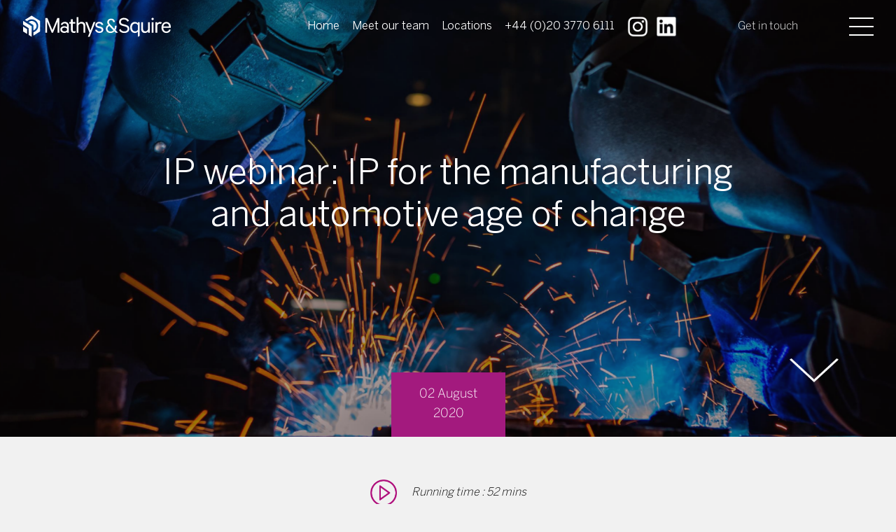

--- FILE ---
content_type: text/html; charset=UTF-8
request_url: https://www.mathys-squire.com/scaleup-quarter/ip-for-the-manufacturing-and-automotive-age-of-change/
body_size: 7539
content:
<!doctype html><html lang="en-GB"><head><link media="all" href="https://www.mathys-squire.com/app/cache/autoptimize/2/css/autoptimize_eabe3c1decab1900c94e2a5d3d67d4dc.css" rel="stylesheet"><title> IP In The Automotive Age Of Change | IP Webinars | Mathys &amp; Squire Scaleup Quarter</title><meta name="viewport" content="width=device-width, initial-scale=1.0"><meta name='robots' content='index, follow, max-image-preview:large, max-snippet:-1, max-video-preview:-1' /><meta name="description" content="Learn how to ensure that your IP strategy is aligned with your commercial goals, both to maximise profitability &amp; mitigate risk. Watch our free webinar now." /><link rel="canonical" href="https://www.mathys-squire.com/scaleup-quarter/ip-for-the-manufacturing-and-automotive-age-of-change/" /><meta property="og:locale" content="en_GB" /><meta property="og:type" content="article" /><meta property="og:title" content="IP In The Automotive Age Of Change | IP Webinars" /><meta property="og:description" content="Learn how to ensure that your IP strategy is aligned with your commercial goals, both to maximise profitability &amp; mitigate risk. Watch our free webinar now." /><meta property="og:url" content="https://www.mathys-squire.com/scaleup-quarter/ip-for-the-manufacturing-and-automotive-age-of-change/" /><meta property="og:site_name" content="Mathys &amp; Squire Scaleup Quarter" /><meta property="article:published_time" content="2020-08-02T22:17:38+00:00" /><meta property="article:modified_time" content="2022-11-01T20:46:16+00:00" /><meta property="og:image" content="https://www.mathys-squire.com/app/uploads/sites/2/2020/08/MS_HD_NEAA-webinar-1.png" /><meta property="og:image:width" content="1920" /><meta property="og:image:height" content="1080" /><meta property="og:image:type" content="image/png" /><meta name="author" content="Purr" /><meta name="twitter:card" content="summary_large_image" /><meta name="twitter:label1" content="Written by" /><meta name="twitter:data1" content="Purr" /><meta name="twitter:label2" content="Estimated reading time" /><meta name="twitter:data2" content="1 minute" /> <script type="application/ld+json" class="yoast-schema-graph">{"@context":"https://schema.org","@graph":[{"@type":"WebPage","@id":"https://www.mathys-squire.com/scaleup-quarter/ip-for-the-manufacturing-and-automotive-age-of-change/","url":"https://www.mathys-squire.com/scaleup-quarter/ip-for-the-manufacturing-and-automotive-age-of-change/","name":"IP In The Automotive Age Of Change | IP Webinars","isPartOf":{"@id":"https://www.mathys-squire.com/scaleup-quarter/#website"},"primaryImageOfPage":{"@id":"https://www.mathys-squire.com/scaleup-quarter/ip-for-the-manufacturing-and-automotive-age-of-change/#primaryimage"},"image":{"@id":"https://www.mathys-squire.com/scaleup-quarter/ip-for-the-manufacturing-and-automotive-age-of-change/#primaryimage"},"thumbnailUrl":"https://www.mathys-squire.com/app/uploads/sites/2/2020/08/MS_HD_NEAA-webinar-1.png","datePublished":"2020-08-02T22:17:38+00:00","dateModified":"2022-11-01T20:46:16+00:00","author":{"@id":"https://www.mathys-squire.com/scaleup-quarter/#/schema/person/b3f928b1b50b59427f38ba0ab46bfd78"},"description":"Learn how to ensure that your IP strategy is aligned with your commercial goals, both to maximise profitability & mitigate risk. Watch our free webinar now.","breadcrumb":{"@id":"https://www.mathys-squire.com/scaleup-quarter/ip-for-the-manufacturing-and-automotive-age-of-change/#breadcrumb"},"inLanguage":"en-GB","potentialAction":[{"@type":"ReadAction","target":["https://www.mathys-squire.com/scaleup-quarter/ip-for-the-manufacturing-and-automotive-age-of-change/"]}]},{"@type":"ImageObject","inLanguage":"en-GB","@id":"https://www.mathys-squire.com/scaleup-quarter/ip-for-the-manufacturing-and-automotive-age-of-change/#primaryimage","url":"https://www.mathys-squire.com/app/uploads/sites/2/2020/08/MS_HD_NEAA-webinar-1.png","contentUrl":"https://www.mathys-squire.com/app/uploads/sites/2/2020/08/MS_HD_NEAA-webinar-1.png","width":1920,"height":1080},{"@type":"BreadcrumbList","@id":"https://www.mathys-squire.com/scaleup-quarter/ip-for-the-manufacturing-and-automotive-age-of-change/#breadcrumb","itemListElement":[{"@type":"ListItem","position":1,"name":"Home","item":"https://www.mathys-squire.com/scaleup-quarter/"},{"@type":"ListItem","position":2,"name":"IP for the manufacturing and automotive age of change"}]},{"@type":"WebSite","@id":"https://www.mathys-squire.com/scaleup-quarter/#website","url":"https://www.mathys-squire.com/scaleup-quarter/","name":"Mathys &amp; Squire Scaleup Quarter","description":"Just another Mathys &amp; Squire LLP Sites site","potentialAction":[{"@type":"SearchAction","target":{"@type":"EntryPoint","urlTemplate":"https://www.mathys-squire.com/scaleup-quarter/?s={search_term_string}"},"query-input":{"@type":"PropertyValueSpecification","valueRequired":true,"valueName":"search_term_string"}}],"inLanguage":"en-GB"},{"@type":"Person","@id":"https://www.mathys-squire.com/scaleup-quarter/#/schema/person/b3f928b1b50b59427f38ba0ab46bfd78","name":"Purr","image":{"@type":"ImageObject","inLanguage":"en-GB","@id":"https://www.mathys-squire.com/scaleup-quarter/#/schema/person/image/","url":"https://secure.gravatar.com/avatar/c6999441e001e8e68111aef8c9a2031865ed6e38c89d4885fd4d1a00c68ccac5?s=96&d=mm&r=g","contentUrl":"https://secure.gravatar.com/avatar/c6999441e001e8e68111aef8c9a2031865ed6e38c89d4885fd4d1a00c68ccac5?s=96&d=mm&r=g","caption":"Purr"},"url":"https://www.mathys-squire.com/scaleup-quarter/author/purr/"}]}</script> <link rel="alternate" title="oEmbed (JSON)" type="application/json+oembed" href="https://www.mathys-squire.com/scaleup-quarter/wp-json/oembed/1.0/embed?url=https%3A%2F%2Fwww.mathys-squire.com%2Fscaleup-quarter%2Fip-for-the-manufacturing-and-automotive-age-of-change%2F" /><link rel="alternate" title="oEmbed (XML)" type="text/xml+oembed" href="https://www.mathys-squire.com/scaleup-quarter/wp-json/oembed/1.0/embed?url=https%3A%2F%2Fwww.mathys-squire.com%2Fscaleup-quarter%2Fip-for-the-manufacturing-and-automotive-age-of-change%2F&#038;format=xml" /><style id='wp-img-auto-sizes-contain-inline-css' type='text/css'>img:is([sizes=auto i],[sizes^="auto," i]){contain-intrinsic-size:3000px 1500px}
/*# sourceURL=wp-img-auto-sizes-contain-inline-css */</style><style id='wp-block-library-inline-css' type='text/css'>:root{--wp-block-synced-color:#7a00df;--wp-block-synced-color--rgb:122,0,223;--wp-bound-block-color:var(--wp-block-synced-color);--wp-editor-canvas-background:#ddd;--wp-admin-theme-color:#007cba;--wp-admin-theme-color--rgb:0,124,186;--wp-admin-theme-color-darker-10:#006ba1;--wp-admin-theme-color-darker-10--rgb:0,107,160.5;--wp-admin-theme-color-darker-20:#005a87;--wp-admin-theme-color-darker-20--rgb:0,90,135;--wp-admin-border-width-focus:2px}@media (min-resolution:192dpi){:root{--wp-admin-border-width-focus:1.5px}}.wp-element-button{cursor:pointer}:root .has-very-light-gray-background-color{background-color:#eee}:root .has-very-dark-gray-background-color{background-color:#313131}:root .has-very-light-gray-color{color:#eee}:root .has-very-dark-gray-color{color:#313131}:root .has-vivid-green-cyan-to-vivid-cyan-blue-gradient-background{background:linear-gradient(135deg,#00d084,#0693e3)}:root .has-purple-crush-gradient-background{background:linear-gradient(135deg,#34e2e4,#4721fb 50%,#ab1dfe)}:root .has-hazy-dawn-gradient-background{background:linear-gradient(135deg,#faaca8,#dad0ec)}:root .has-subdued-olive-gradient-background{background:linear-gradient(135deg,#fafae1,#67a671)}:root .has-atomic-cream-gradient-background{background:linear-gradient(135deg,#fdd79a,#004a59)}:root .has-nightshade-gradient-background{background:linear-gradient(135deg,#330968,#31cdcf)}:root .has-midnight-gradient-background{background:linear-gradient(135deg,#020381,#2874fc)}:root{--wp--preset--font-size--normal:16px;--wp--preset--font-size--huge:42px}.has-regular-font-size{font-size:1em}.has-larger-font-size{font-size:2.625em}.has-normal-font-size{font-size:var(--wp--preset--font-size--normal)}.has-huge-font-size{font-size:var(--wp--preset--font-size--huge)}.has-text-align-center{text-align:center}.has-text-align-left{text-align:left}.has-text-align-right{text-align:right}.has-fit-text{white-space:nowrap!important}#end-resizable-editor-section{display:none}.aligncenter{clear:both}.items-justified-left{justify-content:flex-start}.items-justified-center{justify-content:center}.items-justified-right{justify-content:flex-end}.items-justified-space-between{justify-content:space-between}.screen-reader-text{border:0;clip-path:inset(50%);height:1px;margin:-1px;overflow:hidden;padding:0;position:absolute;width:1px;word-wrap:normal!important}.screen-reader-text:focus{background-color:#ddd;clip-path:none;color:#444;display:block;font-size:1em;height:auto;left:5px;line-height:normal;padding:15px 23px 14px;text-decoration:none;top:5px;width:auto;z-index:100000}html :where(.has-border-color){border-style:solid}html :where([style*=border-top-color]){border-top-style:solid}html :where([style*=border-right-color]){border-right-style:solid}html :where([style*=border-bottom-color]){border-bottom-style:solid}html :where([style*=border-left-color]){border-left-style:solid}html :where([style*=border-width]){border-style:solid}html :where([style*=border-top-width]){border-top-style:solid}html :where([style*=border-right-width]){border-right-style:solid}html :where([style*=border-bottom-width]){border-bottom-style:solid}html :where([style*=border-left-width]){border-left-style:solid}html :where(img[class*=wp-image-]){height:auto;max-width:100%}:where(figure){margin:0 0 1em}html :where(.is-position-sticky){--wp-admin--admin-bar--position-offset:var(--wp-admin--admin-bar--height,0px)}@media screen and (max-width:600px){html :where(.is-position-sticky){--wp-admin--admin-bar--position-offset:0px}}

/*# sourceURL=wp-block-library-inline-css */</style><style id='wp-block-heading-inline-css' type='text/css'>h1:where(.wp-block-heading).has-background,h2:where(.wp-block-heading).has-background,h3:where(.wp-block-heading).has-background,h4:where(.wp-block-heading).has-background,h5:where(.wp-block-heading).has-background,h6:where(.wp-block-heading).has-background{padding:1.25em 2.375em}h1.has-text-align-left[style*=writing-mode]:where([style*=vertical-lr]),h1.has-text-align-right[style*=writing-mode]:where([style*=vertical-rl]),h2.has-text-align-left[style*=writing-mode]:where([style*=vertical-lr]),h2.has-text-align-right[style*=writing-mode]:where([style*=vertical-rl]),h3.has-text-align-left[style*=writing-mode]:where([style*=vertical-lr]),h3.has-text-align-right[style*=writing-mode]:where([style*=vertical-rl]),h4.has-text-align-left[style*=writing-mode]:where([style*=vertical-lr]),h4.has-text-align-right[style*=writing-mode]:where([style*=vertical-rl]),h5.has-text-align-left[style*=writing-mode]:where([style*=vertical-lr]),h5.has-text-align-right[style*=writing-mode]:where([style*=vertical-rl]),h6.has-text-align-left[style*=writing-mode]:where([style*=vertical-lr]),h6.has-text-align-right[style*=writing-mode]:where([style*=vertical-rl]){rotate:180deg}
/*# sourceURL=https://www.mathys-squire.com/scaleup-quarter/wp-includes/blocks/heading/style.min.css */</style><style id='wp-block-group-inline-css' type='text/css'>.wp-block-group{box-sizing:border-box}:where(.wp-block-group.wp-block-group-is-layout-constrained){position:relative}
/*# sourceURL=https://www.mathys-squire.com/scaleup-quarter/wp-includes/blocks/group/style.min.css */</style><style id='wp-block-paragraph-inline-css' type='text/css'>.is-small-text{font-size:.875em}.is-regular-text{font-size:1em}.is-large-text{font-size:2.25em}.is-larger-text{font-size:3em}.has-drop-cap:not(:focus):first-letter{float:left;font-size:8.4em;font-style:normal;font-weight:100;line-height:.68;margin:.05em .1em 0 0;text-transform:uppercase}body.rtl .has-drop-cap:not(:focus):first-letter{float:none;margin-left:.1em}p.has-drop-cap.has-background{overflow:hidden}:root :where(p.has-background){padding:1.25em 2.375em}:where(p.has-text-color:not(.has-link-color)) a{color:inherit}p.has-text-align-left[style*="writing-mode:vertical-lr"],p.has-text-align-right[style*="writing-mode:vertical-rl"]{rotate:180deg}
/*# sourceURL=https://www.mathys-squire.com/scaleup-quarter/wp-includes/blocks/paragraph/style.min.css */</style><style id='wp-block-spacer-inline-css' type='text/css'>.wp-block-spacer{clear:both}
/*# sourceURL=https://www.mathys-squire.com/scaleup-quarter/wp-includes/blocks/spacer/style.min.css */</style><style id='global-styles-inline-css' type='text/css'>:root{--wp--preset--aspect-ratio--square: 1;--wp--preset--aspect-ratio--4-3: 4/3;--wp--preset--aspect-ratio--3-4: 3/4;--wp--preset--aspect-ratio--3-2: 3/2;--wp--preset--aspect-ratio--2-3: 2/3;--wp--preset--aspect-ratio--16-9: 16/9;--wp--preset--aspect-ratio--9-16: 9/16;--wp--preset--color--black: #000000;--wp--preset--color--cyan-bluish-gray: #abb8c3;--wp--preset--color--white: #FFFFFF;--wp--preset--color--pale-pink: #f78da7;--wp--preset--color--vivid-red: #cf2e2e;--wp--preset--color--luminous-vivid-orange: #ff6900;--wp--preset--color--luminous-vivid-amber: #fcb900;--wp--preset--color--light-green-cyan: #7bdcb5;--wp--preset--color--vivid-green-cyan: #00d084;--wp--preset--color--pale-cyan-blue: #8ed1fc;--wp--preset--color--vivid-cyan-blue: #0693e3;--wp--preset--color--vivid-purple: #9b51e0;--wp--preset--color--mathys-blue: #00A1DB;--wp--preset--color--mathys-navy: #102754;--wp--preset--color--mathys-charcoal: #58595B;--wp--preset--color--mathys-green: #008770;--wp--preset--color--mathys-pink: #A31A7E;--wp--preset--color--mathys-light-grey: #F1F1F1;--wp--preset--color--mathys-teal: #007C92;--wp--preset--color--mathys-purple: #631D76;--wp--preset--gradient--vivid-cyan-blue-to-vivid-purple: linear-gradient(135deg,rgb(6,147,227) 0%,rgb(155,81,224) 100%);--wp--preset--gradient--light-green-cyan-to-vivid-green-cyan: linear-gradient(135deg,rgb(122,220,180) 0%,rgb(0,208,130) 100%);--wp--preset--gradient--luminous-vivid-amber-to-luminous-vivid-orange: linear-gradient(135deg,rgb(252,185,0) 0%,rgb(255,105,0) 100%);--wp--preset--gradient--luminous-vivid-orange-to-vivid-red: linear-gradient(135deg,rgb(255,105,0) 0%,rgb(207,46,46) 100%);--wp--preset--gradient--very-light-gray-to-cyan-bluish-gray: linear-gradient(135deg,rgb(238,238,238) 0%,rgb(169,184,195) 100%);--wp--preset--gradient--cool-to-warm-spectrum: linear-gradient(135deg,rgb(74,234,220) 0%,rgb(151,120,209) 20%,rgb(207,42,186) 40%,rgb(238,44,130) 60%,rgb(251,105,98) 80%,rgb(254,248,76) 100%);--wp--preset--gradient--blush-light-purple: linear-gradient(135deg,rgb(255,206,236) 0%,rgb(152,150,240) 100%);--wp--preset--gradient--blush-bordeaux: linear-gradient(135deg,rgb(254,205,165) 0%,rgb(254,45,45) 50%,rgb(107,0,62) 100%);--wp--preset--gradient--luminous-dusk: linear-gradient(135deg,rgb(255,203,112) 0%,rgb(199,81,192) 50%,rgb(65,88,208) 100%);--wp--preset--gradient--pale-ocean: linear-gradient(135deg,rgb(255,245,203) 0%,rgb(182,227,212) 50%,rgb(51,167,181) 100%);--wp--preset--gradient--electric-grass: linear-gradient(135deg,rgb(202,248,128) 0%,rgb(113,206,126) 100%);--wp--preset--gradient--midnight: linear-gradient(135deg,rgb(2,3,129) 0%,rgb(40,116,252) 100%);--wp--preset--font-size--small: 13px;--wp--preset--font-size--medium: 22px;--wp--preset--font-size--large: 36px;--wp--preset--font-size--x-large: 42px;--wp--preset--font-size--giant: 72px;--wp--preset--font-size--hero: 82px;--wp--preset--spacing--20: 0.44rem;--wp--preset--spacing--30: 0.67rem;--wp--preset--spacing--40: 1rem;--wp--preset--spacing--50: 1.5rem;--wp--preset--spacing--60: 2.25rem;--wp--preset--spacing--70: 3.38rem;--wp--preset--spacing--80: 5.06rem;--wp--preset--shadow--natural: 6px 6px 9px rgba(0, 0, 0, 0.2);--wp--preset--shadow--deep: 12px 12px 50px rgba(0, 0, 0, 0.4);--wp--preset--shadow--sharp: 6px 6px 0px rgba(0, 0, 0, 0.2);--wp--preset--shadow--outlined: 6px 6px 0px -3px rgb(255, 255, 255), 6px 6px rgb(0, 0, 0);--wp--preset--shadow--crisp: 6px 6px 0px rgb(0, 0, 0);}:where(.is-layout-flex){gap: 0.5em;}:where(.is-layout-grid){gap: 0.5em;}body .is-layout-flex{display: flex;}.is-layout-flex{flex-wrap: wrap;align-items: center;}.is-layout-flex > :is(*, div){margin: 0;}body .is-layout-grid{display: grid;}.is-layout-grid > :is(*, div){margin: 0;}:where(.wp-block-columns.is-layout-flex){gap: 2em;}:where(.wp-block-columns.is-layout-grid){gap: 2em;}:where(.wp-block-post-template.is-layout-flex){gap: 1.25em;}:where(.wp-block-post-template.is-layout-grid){gap: 1.25em;}.has-black-color{color: var(--wp--preset--color--black) !important;}.has-cyan-bluish-gray-color{color: var(--wp--preset--color--cyan-bluish-gray) !important;}.has-white-color{color: var(--wp--preset--color--white) !important;}.has-pale-pink-color{color: var(--wp--preset--color--pale-pink) !important;}.has-vivid-red-color{color: var(--wp--preset--color--vivid-red) !important;}.has-luminous-vivid-orange-color{color: var(--wp--preset--color--luminous-vivid-orange) !important;}.has-luminous-vivid-amber-color{color: var(--wp--preset--color--luminous-vivid-amber) !important;}.has-light-green-cyan-color{color: var(--wp--preset--color--light-green-cyan) !important;}.has-vivid-green-cyan-color{color: var(--wp--preset--color--vivid-green-cyan) !important;}.has-pale-cyan-blue-color{color: var(--wp--preset--color--pale-cyan-blue) !important;}.has-vivid-cyan-blue-color{color: var(--wp--preset--color--vivid-cyan-blue) !important;}.has-vivid-purple-color{color: var(--wp--preset--color--vivid-purple) !important;}.has-black-background-color{background-color: var(--wp--preset--color--black) !important;}.has-cyan-bluish-gray-background-color{background-color: var(--wp--preset--color--cyan-bluish-gray) !important;}.has-white-background-color{background-color: var(--wp--preset--color--white) !important;}.has-pale-pink-background-color{background-color: var(--wp--preset--color--pale-pink) !important;}.has-vivid-red-background-color{background-color: var(--wp--preset--color--vivid-red) !important;}.has-luminous-vivid-orange-background-color{background-color: var(--wp--preset--color--luminous-vivid-orange) !important;}.has-luminous-vivid-amber-background-color{background-color: var(--wp--preset--color--luminous-vivid-amber) !important;}.has-light-green-cyan-background-color{background-color: var(--wp--preset--color--light-green-cyan) !important;}.has-vivid-green-cyan-background-color{background-color: var(--wp--preset--color--vivid-green-cyan) !important;}.has-pale-cyan-blue-background-color{background-color: var(--wp--preset--color--pale-cyan-blue) !important;}.has-vivid-cyan-blue-background-color{background-color: var(--wp--preset--color--vivid-cyan-blue) !important;}.has-vivid-purple-background-color{background-color: var(--wp--preset--color--vivid-purple) !important;}.has-black-border-color{border-color: var(--wp--preset--color--black) !important;}.has-cyan-bluish-gray-border-color{border-color: var(--wp--preset--color--cyan-bluish-gray) !important;}.has-white-border-color{border-color: var(--wp--preset--color--white) !important;}.has-pale-pink-border-color{border-color: var(--wp--preset--color--pale-pink) !important;}.has-vivid-red-border-color{border-color: var(--wp--preset--color--vivid-red) !important;}.has-luminous-vivid-orange-border-color{border-color: var(--wp--preset--color--luminous-vivid-orange) !important;}.has-luminous-vivid-amber-border-color{border-color: var(--wp--preset--color--luminous-vivid-amber) !important;}.has-light-green-cyan-border-color{border-color: var(--wp--preset--color--light-green-cyan) !important;}.has-vivid-green-cyan-border-color{border-color: var(--wp--preset--color--vivid-green-cyan) !important;}.has-pale-cyan-blue-border-color{border-color: var(--wp--preset--color--pale-cyan-blue) !important;}.has-vivid-cyan-blue-border-color{border-color: var(--wp--preset--color--vivid-cyan-blue) !important;}.has-vivid-purple-border-color{border-color: var(--wp--preset--color--vivid-purple) !important;}.has-vivid-cyan-blue-to-vivid-purple-gradient-background{background: var(--wp--preset--gradient--vivid-cyan-blue-to-vivid-purple) !important;}.has-light-green-cyan-to-vivid-green-cyan-gradient-background{background: var(--wp--preset--gradient--light-green-cyan-to-vivid-green-cyan) !important;}.has-luminous-vivid-amber-to-luminous-vivid-orange-gradient-background{background: var(--wp--preset--gradient--luminous-vivid-amber-to-luminous-vivid-orange) !important;}.has-luminous-vivid-orange-to-vivid-red-gradient-background{background: var(--wp--preset--gradient--luminous-vivid-orange-to-vivid-red) !important;}.has-very-light-gray-to-cyan-bluish-gray-gradient-background{background: var(--wp--preset--gradient--very-light-gray-to-cyan-bluish-gray) !important;}.has-cool-to-warm-spectrum-gradient-background{background: var(--wp--preset--gradient--cool-to-warm-spectrum) !important;}.has-blush-light-purple-gradient-background{background: var(--wp--preset--gradient--blush-light-purple) !important;}.has-blush-bordeaux-gradient-background{background: var(--wp--preset--gradient--blush-bordeaux) !important;}.has-luminous-dusk-gradient-background{background: var(--wp--preset--gradient--luminous-dusk) !important;}.has-pale-ocean-gradient-background{background: var(--wp--preset--gradient--pale-ocean) !important;}.has-electric-grass-gradient-background{background: var(--wp--preset--gradient--electric-grass) !important;}.has-midnight-gradient-background{background: var(--wp--preset--gradient--midnight) !important;}.has-small-font-size{font-size: var(--wp--preset--font-size--small) !important;}.has-medium-font-size{font-size: var(--wp--preset--font-size--medium) !important;}.has-large-font-size{font-size: var(--wp--preset--font-size--large) !important;}.has-x-large-font-size{font-size: var(--wp--preset--font-size--x-large) !important;}
/*# sourceURL=global-styles-inline-css */</style><style id='classic-theme-styles-inline-css' type='text/css'>/*! This file is auto-generated */
.wp-block-button__link{color:#fff;background-color:#32373c;border-radius:9999px;box-shadow:none;text-decoration:none;padding:calc(.667em + 2px) calc(1.333em + 2px);font-size:1.125em}.wp-block-file__button{background:#32373c;color:#fff;text-decoration:none}
/*# sourceURL=/wp-includes/css/classic-themes.min.css */</style> <script type="text/javascript" src="https://www.mathys-squire.com/app/themes/mathys-hub/build/jquery.min.js?ver=3.5.1" id="jquery-js"></script> <script type="text/javascript" id="mathys-hub-script-js-extra">var ajax_object = {"ajaxurl":"https://www.mathys-squire.com/scaleup-quarter/wp-admin/admin-ajax.php"};
//# sourceURL=mathys-hub-script-js-extra</script> <script type="text/javascript" src="https://www.mathys-squire.com/app/cache/autoptimize/2/js/autoptimize_single_e6d23e08dbe10186492a2f81d56c98b2.js?ver=1758535279" id="mathys-hub-script-js"></script> <script type="text/javascript" src="https://www.mathys-squire.com/app/themes/mathys-hub/src/extlibs/tiny-slider/tiny-slider.min.js?ver=eb17a973f1c5a57f5a340f94854f3da3" id="tiny-slider-script-js"></script> <link rel="https://api.w.org/" href="https://www.mathys-squire.com/scaleup-quarter/wp-json/" /><link rel="alternate" title="JSON" type="application/json" href="https://www.mathys-squire.com/scaleup-quarter/wp-json/wp/v2/posts/5" />  <script>(function(w,d,s,l,i){w[l]=w[l]||[];w[l].push({'gtm.start':
	new Date().getTime(),event:'gtm.js'});var f=d.getElementsByTagName(s)[0],
	j=d.createElement(s),dl=l!='dataLayer'?'&l='+l:'';j.async=true;j.src=
	'https://www.googletagmanager.com/gtm.js?id='+i+dl;f.parentNode.insertBefore(j,f);
	})(window,document,'script','dataLayer','GTM-KX5CVQH');</script>    <script id="cookieyes" type="text/javascript" src="https://cdn-cookieyes.com/client_data/789cc7b7434d418e0196b6c1/script.js"></script> </head><body class="wp-singular post-template-default single single-post postid-5 single-format-standard wp-theme-mathys-hub "> <noscript><iframe src="https://www.googletagmanager.com/ns.html?id=GTM-KX5CVQH"
 height="0" width="0" style="display:none;visibility:hidden"></iframe></noscript> <a href="#main-content" class="visually-hidden">Skip to main content</a><header class="header" role="banner"><div class="header__inner"><div class="header__logo"> <a href="https://www.mathys-squire.com/scaleup-quarter" title="Homepage"></a></div><nav class="header__navigation" role="navigation"><ul id="header_small_menu" class="header__navigation__small"><li id="menu-item-123" class="menu-item menu-item-type-post_type menu-item-object-page menu-item-home menu-item-123"><a href="https://www.mathys-squire.com/scaleup-quarter/">Home</a></li><li id="menu-item-124" class="menu-item menu-item-type-post_type menu-item-object-page menu-item-124"><a href="https://www.mathys-squire.com/scaleup-quarter/meet-our-team/">Meet our team</a></li><li id="menu-item-125" class="menu-item menu-item-type-custom menu-item-object-custom menu-item-125"><a href="https://www.mathys-squire.com/contact-us/">Locations</a></li><li id="menu-item-126" class="menu-item menu-item-type-custom menu-item-object-custom menu-item-126"><a href="tel:+4402037706111">+44 (0)20 3770 6111</a></li><li class="header__item-social"><a href="https://www.instagram.com/mathyssquirescaleup/?hl=en" title="Instagram" target="_blank"><span class="icon icon--instagram"></span></a></li><li class="header__item-social"><a href="https://www.linkedin.com/showcase/mathyssquirescaleup" title="LinkedIn" target="_blank"><span class="icon icon--linkedin"></span></a></li></ul></nav><div class="header__get-in-touch"><ul class="header__get-in-touch__links"><li><a href="/scaleup-quarter/get-in-touch/" title="Get in touch" target="">Get in touch</a></li></ul></div><nav class="header__navigation-main" role="navigation"> <button class="header__burger js-header-burger"> <span class="visually-hidden">Menu</span> <span class="header__burger__line"></span> <span class="header__burger__line"></span> <span class="header__burger__line"></span> </button><div class="menu-wrapper"><ul id="header_main_menu" class="header__navigation-main__menu"><div class="menu-search"><div class="menu-search__text-control"><input type="text" placeholder="Search" id="menu-search-input" class="menu-search__input"></div><button class="menu-search__button js-menu-search"></button><div class="menu-search__results"></div></div><li id="menu-item-110" class="menu-item menu-item-type-post_type menu-item-object-page menu-item-has-children menu-item-110"><a href="https://www.mathys-squire.com/scaleup-quarter/protecting-every-breakthrough/">Protecting every breakthrough</a><ul class="sub-menu"><li id="menu-item-1561" class="menu-item menu-item-type-custom menu-item-object-custom menu-item-1561"><a href="/scaleup-quarter/protecting-every-breakthrough/#block_carousel">All services</a></li><li id="menu-item-1555" class="menu-item menu-item-type-post_type menu-item-object-page menu-item-1555"><a href="https://www.mathys-squire.com/scaleup-quarter/patents/">Patents</a></li><li id="menu-item-1556" class="menu-item menu-item-type-post_type menu-item-object-page menu-item-1556"><a href="https://www.mathys-squire.com/scaleup-quarter/trade-marks/">Trade marks</a></li><li id="menu-item-1557" class="menu-item menu-item-type-post_type menu-item-object-page menu-item-1557"><a href="https://www.mathys-squire.com/scaleup-quarter/design-rights/">Design rights</a></li><li id="menu-item-1558" class="menu-item menu-item-type-post_type menu-item-object-page menu-item-1558"><a href="https://www.mathys-squire.com/scaleup-quarter/copyright/">Copyright</a></li><li id="menu-item-1559" class="menu-item menu-item-type-post_type menu-item-object-page menu-item-1559"><a href="https://www.mathys-squire.com/scaleup-quarter/trade-secrets/">Trade secrets</a></li><li id="menu-item-1560" class="menu-item menu-item-type-post_type menu-item-object-page menu-item-1560"><a href="https://www.mathys-squire.com/scaleup-quarter/ip-agreements/">IP agreements</a></li></ul></li><li id="menu-item-111" class="menu-item menu-item-type-post_type menu-item-object-page menu-item-111"><a href="https://www.mathys-squire.com/scaleup-quarter/strategy-investment/">Strategy &#038; investment FAQs</a></li><li id="menu-item-112" class="menu-item menu-item-type-post_type menu-item-object-page menu-item-112"><a href="https://www.mathys-squire.com/scaleup-quarter/partnerships/">Partnerships</a></li><li id="menu-item-113" class="menu-item menu-item-type-post_type menu-item-object-page menu-item-113"><a href="https://www.mathys-squire.com/scaleup-quarter/case-studies/">Case studies</a></li><li id="menu-item-114" class="menu-item menu-item-type-post_type menu-item-object-page menu-item-has-children menu-item-114"><a href="https://www.mathys-squire.com/scaleup-quarter/news-insights/">Latest insights</a><ul class="sub-menu"><li id="menu-item-1554" class="menu-item menu-item-type-post_type menu-item-object-page menu-item-1554"><a href="https://www.mathys-squire.com/scaleup-quarter/news-insights/">News &amp; insights</a></li><li id="menu-item-1553" class="menu-item menu-item-type-post_type menu-item-object-page menu-item-1553"><a href="https://www.mathys-squire.com/scaleup-quarter/webinars/">Webinars</a></li></ul></li><li id="menu-item-115" class="menu-item menu-item-type-post_type menu-item-object-page menu-item-115"><a href="https://www.mathys-squire.com/scaleup-quarter/meet-our-team/">Meet our team</a></li><li id="menu-item-116" class="menu-item menu-item-type-post_type menu-item-object-page menu-item-116"><a href="https://www.mathys-squire.com/scaleup-quarter/get-in-touch/">Get in touch</a></li><li id="menu-item-117" class="link-return menu-item menu-item-type-custom menu-item-object-custom menu-item-117"><a href="https://www.mathys-squire.com">Return to our main Mathys &#038; Squire site</a></li><ul class="header__mobile-social"><li><a href="https://www.instagram.com/mathyssquirescaleup/?hl=en" title="Instagram" target="_blank"><span class="icon icon--instagram"></span></a></li><li><a href="https://www.linkedin.com/showcase/mathyssquirescaleup" title="LinkedIn" target="_blank"><span class="icon icon--linkedin"></span></a></li></ul><li class="link-return link-return--mobile menu-item menu-item-type-custom menu-item-object-custom menu-item-282"><a href="https://www.mathys-squire.com">Return to our main<br>Mathys &amp; Squire site</a></li></ul></div></nav></div></header><main class="site" id="main-content"><div class="block-hero block-hero__webinar block-hero--arrow block-hero--date "><div class="block-hero__background" style="background-image:linear-gradient(rgba(0,0,0, 0), rgba(0,0,0, 0)), url(http://www.mathys-squire.com/app/uploads/sites/2/2020/08/MS_HD_NEAA-webinar-1.png)"></div><div class="block-hero__container"><div class="block-hero__content"><div class="wp-block-group has-copy-combined-background-color has-background"><div class="wp-block-group__inner-container is-layout-flow wp-block-group-is-layout-flow"><h1 class="has-white-color has-text-color wp-block-heading">IP webinar: IP for the manufacturing and automotive age of change</h1><p></p></div></div></div></div><div class="block-hero__arrow"></div><div class="block-hero__date">02 August<br>2020</div></div><div style="height:60px" aria-hidden="true" class="wp-block-spacer"></div><div class="block-running-time block-running-time--centered"><div class="block-running-time__wrapper"> <img decoding="async" class="block-running-time__play-button" src="https://www.mathys-squire.com/app/themes/mathys-hub/src/img/play-button-pink.svg"><div class="block-running-time__watch-content"><p class="block-running-time__watch-time">Running time : 52 mins</p></div></div></div><div style="height:60px" aria-hidden="true" class="wp-block-spacer"></div><div class="wp-block-video"><div class="wp-block-video__video" data-video="QCbRZdl-qBE"> <img decoding="async" src="https://i.ytimg.com/vi/QCbRZdl-qBE/hqdefault.jpg" alt="YouTube"></div><div class="wp-block-video__text"></div></div><div style="height:80px" aria-hidden="true" class="wp-block-spacer"></div><p class="has-medium-font-size"><strong>Now more than ever, businesses need to be resilient and plan for their future. Businesses must ensure that their IP strategy is aligned with their commercial goals, both to maximise profitability and to mitigate risk.</strong></p><p>This joint webinar with <a href="/scaleup-quarter/case-study/hyperdrive-innovation/">Hyperdrive</a>, the NEAA and Mathys &amp; Squire will explore how to do this in practice. The approach taken by the Hyperdrive team, working with Mathys &amp; Squire, will be used as a case study. We’ll tell their story and talk about how they’ve protected their IP assets, how their strategy has developed and changed in recent years, and how the NEAA can support North-Eastern automotive companies on their own journeys.</p><div style="height:50px" aria-hidden="true" class="wp-block-spacer"></div></main><footer class="footer" role="contentinfo"><div class="footer__inner container"><div class="footer__text"><div class="footer__text__top"><p>Be a part<br /> of something<br /> <span style="color: #a31a7e;">more.</span></p></div><div class="footer__text__bottom"><p>@mathyssquirescaleup</p></div></div><nav class="footer__navigation" role="navigation"><ul id="footer__navigation__menu" class="footer__navigation__menu"><li id="menu-item-118" class="menu-item menu-item-type-post_type menu-item-object-page menu-item-home menu-item-118"><a href="https://www.mathys-squire.com/scaleup-quarter/">Home</a></li><li id="menu-item-119" class="menu-item menu-item-type-custom menu-item-object-custom menu-item-119"><a href="https://www.mathys-squire.com/legal-notices-and-policies/">Legal notices and policies</a></li><li id="menu-item-120" class="menu-item menu-item-type-custom menu-item-object-custom menu-item-120"><a href="https://www.mathys-squire.com/legal-notices-and-policies/mathys-and-squire-llp-privacy-policy/">Privacy policy</a></li><li id="menu-item-121" class="menu-item menu-item-type-post_type menu-item-object-page menu-item-121"><a href="https://www.mathys-squire.com/scaleup-quarter/meet-our-team/">Meet our team</a></li><li id="menu-item-122" class="menu-item menu-item-type-post_type menu-item-object-page menu-item-122"><a href="https://www.mathys-squire.com/scaleup-quarter/get-in-touch/">Get in touch</a></li></ul></nav><div class="footer__social"><ul class="footer__social__links"><li><a href="https://www.instagram.com/mathyssquirescaleup/?hl=en" title="Instagram" target="_blank"><span class="icon icon--instagram">Instagram</span></a></li><li><a href="https://www.linkedin.com/showcase/mathyssquirescaleup" title="LinkedIn" target="_blank"><span class="icon icon--linkedin">LinkedIn</span></a></li></ul></div><div class="footer__bottom"><p>All references to Mathys &amp; Squire, where content permits, are references to Mathys &amp; Squire LLP which is regulated by IPReg. Copyright Mathys &amp; Squire LLP, The Shard, 32 London Bridge Street, London SE1 9SG.</p></div></div></footer> <script type="speculationrules">{"prefetch":[{"source":"document","where":{"and":[{"href_matches":"/scaleup-quarter/*"},{"not":{"href_matches":["/scaleup-quarter/wp-*.php","/scaleup-quarter/wp-admin/*","/app/uploads/sites/2/*","/app/*","/app/plugins/*","/app/themes/mathys-hub/*","/scaleup-quarter/*\\?(.+)"]}},{"not":{"selector_matches":"a[rel~=\"nofollow\"]"}},{"not":{"selector_matches":".no-prefetch, .no-prefetch a"}}]},"eagerness":"conservative"}]}</script> <script type="text/javascript" src="https://www.mathys-squire.com/app/themes/mathys-hub/src/extlibs/slick-slider/slick.min.js?ver=20151215" id="mathys-hub-slider-js"></script> </body></html>

--- FILE ---
content_type: text/css; charset=UTF-8
request_url: https://www.mathys-squire.com/app/cache/autoptimize/2/css/autoptimize_eabe3c1decab1900c94e2a5d3d67d4dc.css
body_size: 10770
content:
@import'../extlibs/tiny-slider/tiny-slider.min.css';:root{--h1-font-size:34px;--h2-font-size:28px;--h3-font-size:24px;--h4-font-size:20px;--h5-font-size:18px}@media screen and (min-width:768px){:root{--h1-font-size:50px;--h2-font-size:32px;--h3-font-size:28px;--h4-font-size:24px;--h5-font-size:20px}}.has-mathys-blue-color{color:#00a1db !important}.has-mathys-blue-color a{color:#00a1db}.has-mathys-blue-background-color{background-color:#00a1db}.is-style-fill-big .has-mathys-blue-background-color.wp-block-button__link:hover{color:#00a1db !important}.has-mathys-navy-color{color:#102754 !important}.has-mathys-navy-color a{color:#102754}.has-mathys-navy-background-color{background-color:#102754}.is-style-fill-big .has-mathys-navy-background-color.wp-block-button__link:hover{color:#102754 !important}.has-mathys-charcoal-color{color:#58595b !important}.has-mathys-charcoal-color a{color:#58595b}.has-mathys-charcoal-background-color{background-color:#58595b}.is-style-fill-big .has-mathys-charcoal-background-color.wp-block-button__link:hover{color:#58595b !important}.has-mathys-green-color{color:#008770 !important}.has-mathys-green-color a{color:#008770}.has-mathys-green-background-color{background-color:#008770}.is-style-fill-big .has-mathys-green-background-color.wp-block-button__link:hover{color:#008770 !important}.has-mathys-pink-color{color:#a31a7e !important}.has-mathys-pink-color a{color:#a31a7e}.has-mathys-pink-background-color{background-color:#a31a7e}.is-style-fill-big .has-mathys-pink-background-color.wp-block-button__link:hover{color:#a31a7e !important}.has-mathys-light-grey-color{color:#f1f1f1 !important}.has-mathys-light-grey-color a{color:#f1f1f1}.has-mathys-light-grey-background-color{background-color:#f1f1f1}.is-style-fill-big .has-mathys-light-grey-background-color.wp-block-button__link:hover{color:#f1f1f1 !important}.has-mathys-teal-color{color:#007c92 !important}.has-mathys-teal-color a{color:#007c92}.has-mathys-teal-background-color{background-color:#007c92}.is-style-fill-big .has-mathys-teal-background-color.wp-block-button__link:hover{color:#007c92 !important}.has-mathys-purple-color{color:#631d76 !important}.has-mathys-purple-color a{color:#631d76}.has-mathys-purple-background-color{background-color:#631d76}.is-style-fill-big .has-mathys-purple-background-color.wp-block-button__link:hover{color:#631d76 !important}.has-white-color{color:#fff !important}.has-white-color a{color:#fff}.has-white-background-color{background-color:#fff}.is-style-fill-big .has-white-background-color.wp-block-button__link:hover{color:#fff !important}.has-black-color{color:#000 !important}.has-black-color a{color:#000}.has-black-background-color{background-color:#000}.is-style-fill-big .has-black-background-color.wp-block-button__link:hover{color:#000 !important}@font-face{font-family:"icomoon";src:url(//www.mathys-squire.com/app/themes/mathys-hub/build/../fonts/icomoon.eot?yd7nv6);src:url(//www.mathys-squire.com/app/themes/mathys-hub/build/../fonts/icomoon.eot?yd7nv6#iefix) format("embedded-opentype"),url(//www.mathys-squire.com/app/themes/mathys-hub/build/../fonts/icomoon.ttf?yd7nv6) format("truetype"),url(//www.mathys-squire.com/app/themes/mathys-hub/build/../fonts/icomoon.woff?yd7nv6) format("woff"),url(//www.mathys-squire.com/app/themes/mathys-hub/build/../fonts/icomoon.svg?yd7nv6#icomoon) format("svg");font-weight:400;font-style:normal;font-display:block}[class^=icon-],[class*=" icon-"]{font-family:"icomoon" !important;speak:never;font-style:normal;font-weight:400;font-variant:normal;text-transform:none;line-height:1;-webkit-font-smoothing:antialiased;-moz-osx-font-smoothing:grayscale}.icon-cheveron-right:before{content:""}.icon-youtube:before{content:""}.icon-linkedin:before{content:""}.icon-brand:before{content:""}.icon-social:before{content:""}.icon-instagram:before{content:""}*,:after,:before{-webkit-box-sizing:border-box;box-sizing:border-box}body{margin:0;font-family:"Benton Sans";font-weight:300;background-color:#f1f1f1}a{color:#00a1db;text-decoration:none;-webkit-transition:.15s ease-in-out all;transition:.15s ease-in-out all}a:hover{color:#a31a7e}h1{font-size:var(--h1-font-size)}h2{font-size:var(--h2-font-size)}h3{font-size:var(--h3-font-size)}h3 br{display:none}@media(min-width:576px){h3 br{display:inline}}h4{font-size:var(--h4-font-size)}h5{font-size:var(--h5-font-size);margin-bottom:20px}h1,h2,h3,h4,h5,h6{font-weight:400;line-height:1.2;max-width:860px;margin-left:auto;margin-right:auto}.editor-styles-wrapper h1,.editor-styles-wrapper h2,.editor-styles-wrapper h3,.editor-styles-wrapper h4,.editor-styles-wrapper h5,.editor-styles-wrapper h6{margin-left:auto;margin-right:auto}.wp-admin .block-editor-block-list__layout h1.rich-text{font-size:var(--h1-font-size) !important;line-height:1.2 !important}.wp-admin .block-editor-block-list__layout h2.rich-text{font-size:var(--h2-font-size) !important;line-height:1.2 !important}.wp-admin .block-editor-block-list__layout h3.rich-text{font-size:var(--h3-font-size) !important;line-height:1.2 !important}.wp-admin .block-editor-block-list__layout h4.rich-text{font-size:var(--h4-font-size) !important;line-height:1.2 !important}p{font-size:16px;line-height:25px;font-weight:300;margin:auto;max-width:860px;padding-bottom:30px;width:100%;word-break:break-word}.editor-styles-wrapper p{margin-left:auto;margin-right:auto}p.has-giant-font-size{font-size:72px;line-height:72px}p.has-large-font-size{line-height:36px}p.has-hero-font-size{font-size:55px;line-height:10px}@media(min-width:576px){p.has-hero-font-size{font-size:82px;line-height:25px}}.wp-block-columns,.wp-block-group{max-width:860px;margin-left:auto;margin-right:auto;margin-bottom:0;-webkit-box-pack:center;-webkit-justify-content:center;-ms-flex-pack:center;justify-content:center}.site{overflow-x:hidden}.site>.wp-block-columns,.site>.wp-block-group,.site>p,.site>h1,.site>h2,.site>h3,.site>h4,.site>h5,.site>h6{width:90%}.site .alignfull{width:100% !important;max-width:none !important}.site .alignfull--padding{width:90% !important}@media(min-width:1354px){.site .alignfull--padding{width:100% !important}}.editor-styles-wrapper .wp-block[data-align=full]{margin:0 !important}.editor-styles-wrapper .wp-block[data-align=full] .wp-block-group{max-width:none}img{max-width:100%;height:auto}.editor-styles-wrapper{font-family:"Benton Sans" !important}.container,.wp-block-audio{max-width:860px;margin:auto;width:95%}.visually-hidden{display:none;visibility:hidden}.text-right{text-align:right}.text-center{text-align:center}.error404 .site{background-image:url(//www.mathys-squire.com/app/themes/mathys-hub/build/../src/img/bg-404.jpg);background-repeat:no-repeat;background-position:center center;background-size:cover}.site>h1:last-child{margin-bottom:0;padding-bottom:40px}.site>h2:last-child{margin-bottom:0;padding-bottom:40px}.site>h3:last-child{margin-bottom:0;padding-bottom:40px}.site>h4:last-child{margin-bottom:0;padding-bottom:40px}.site>h5:last-child{margin-bottom:0;padding-bottom:22px}.site>h6:last-child{margin-bottom:0;padding-bottom:25px}.site ul,.site ol{max-width:860px;width:95%;margin:0 auto;padding-left:17px;padding-bottom:30px}.has-medium-font-size{font-size:20px !important;line-height:1.5 !important}@media(min-width:768px){.has-medium-font-size{font-size:22px !important}}.wp-block-audio{margin-bottom:20px}.header{padding:20px 0;position:fixed;width:100%;z-index:3;top:0}@media(min-width:600px){.admin-bar .header{top:32px}}.header__mobile-social{display:none;left:0;width:100%;-webkit-box-pack:center;-webkit-justify-content:center;-ms-flex-pack:center;justify-content:center;padding:0;padding-bottom:40px;list-style:none}.is-menu-active .header__mobile-social{display:-webkit-box;display:-webkit-flex;display:-ms-flexbox;display:flex}@media(min-width:1200px){.is-menu-active .header__mobile-social{display:none}}.header__mobile-social li{margin:0 7.5px}.header a,.header .header__burger,.header span{z-index:999;position:relative;font-size:16px;color:#fff;-webkit-transition:.15s ease-in-out all;transition:.15s ease-in-out all}.header a:hover,.header .header__burger:hover,.header span:hover{color:#ccc}.dark-theme .header a,.dark-theme .header .header__burger,.dark-theme .header span{color:#000}.dark-theme .header:not(.header-sticky).expanded a,.dark-theme .header:not(.header-sticky).expanded .header__burger,.dark-theme .header:not(.header-sticky).expanded span{color:#fff}.dark-theme .header:not(.header-sticky).expanded .icon--instagram{background:url(//www.mathys-squire.com/app/themes/mathys-hub/build/../src/img/icon-instagram-white.svg) no-repeat center center;background-size:30px}.dark-theme .header:not(.header-sticky).expanded .icon--linkedin{background:url(//www.mathys-squire.com/app/themes/mathys-hub/build/../src/img/icon-linkedin-white.svg) no-repeat center center;background-size:30px}.dark-theme .header:not(.header-sticky).expanded .header__logo{background:url(//www.mathys-squire.com/app/themes/mathys-hub/build/../src/img/logo-white.svg) no-repeat center center;background-size:100%}@media(min-width:1200px){.header.expanded{-webkit-backdrop-filter:none;backdrop-filter:none;background:0 0}}.header.expanded a,.header.expanded .header__burger,.header.expanded span{color:#fff}.header.expanded .icon--instagram{background:url(//www.mathys-squire.com/app/themes/mathys-hub/build/../src/img/icon-instagram-white.svg) no-repeat center center;background-size:30px}.header.expanded .icon--linkedin{background:url(//www.mathys-squire.com/app/themes/mathys-hub/build/../src/img/icon-linkedin-white.svg) no-repeat center center;background-size:30px}.dark-theme .header.expanded a,.dark-theme .header.expanded .header__burger,.dark-theme .header.expanded span{color:#000}.dark-theme .header.expanded .icon--instagram{background:url(//www.mathys-squire.com/app/themes/mathys-hub/build/../src/img/icon-instagram-black.svg) no-repeat center center;background-size:30px}.dark-theme .header.expanded .icon--linkedin{background:url(//www.mathys-squire.com/app/themes/mathys-hub/build/../src/img/icon-linkedin-black.svg) no-repeat center center;background-size:30px}.header.expanded:before{content:"";position:fixed;right:0;width:100%;height:100%;background:rgba(0,0,0,.85);-webkit-backdrop-filter:blur(10px);backdrop-filter:blur(10px);z-index:1;top:0}.header__inner{display:-webkit-box;display:-webkit-flex;display:-ms-flexbox;display:flex;-webkit-flex-wrap:wrap;-ms-flex-wrap:wrap;flex-wrap:wrap;position:relative;-webkit-box-pack:justify;-webkit-justify-content:space-between;-ms-flex-pack:justify;justify-content:space-between;max-width:1354px;margin:0 auto;width:95%}.header__logo{width:100%;max-width:221px;background:url(//www.mathys-squire.com/app/themes/mathys-hub/build/../src/img/logo-white.svg) no-repeat center center;background-size:100%;z-index:2;-webkit-box-flex:1;-webkit-flex:1;-ms-flex:1;flex:1}.header__logo a{display:block;height:100%}@media(min-width:1200px){.header__logo{max-width:17.5%;-webkit-box-flex:17.5%;-webkit-flex:17.5%;-ms-flex:17.5%;flex:17.5%;margin-right:120px}}.dark-theme .header__logo{background:url(//www.mathys-squire.com/app/themes/mathys-hub/build/../src/img/logo-black.svg) no-repeat center center;background-size:cover}.header__navigation{width:100%;max-width:47%;-webkit-box-flex:47%;-webkit-flex:47%;-ms-flex:47%;flex:47%;display:none}@media(min-width:1200px){.header__navigation{display:block;width:auto;margin-right:20px}}.header__navigation__small{margin:0;padding-left:0;display:-webkit-box;display:-webkit-flex;display:-ms-flexbox;display:flex;list-style-type:none;-webkit-box-align:center;-webkit-align-items:center;-ms-flex-align:center;align-items:center;height:100%;white-space:nowrap;-webkit-box-pack:end;-webkit-justify-content:flex-end;-ms-flex-pack:end;justify-content:flex-end}@media(min-width:1200px){.header__navigation__small{-webkit-box-pack:center;-webkit-justify-content:center;-ms-flex-pack:center;justify-content:center}}.header__navigation__small li{margin:0 9px}.header__social{max-width:12%;-webkit-box-flex:12%;-webkit-flex:12%;-ms-flex:12%;flex:12%;width:100%;display:none}@media(min-width:1200px){.header__social{display:block;width:auto;margin-right:15px}}.header__social__links{padding-left:0;margin:0;list-style-type:none;display:-webkit-box;display:-webkit-flex;display:-ms-flexbox;display:flex;-webkit-box-align:center;-webkit-align-items:center;-ms-flex-align:center;align-items:center;height:100%}.header__social__links li{margin-right:7.5px}.header__social__links li a{font-size:25px}.header__social__links li a span{width:39px;display:block;font-size:0}.header__social__links li a span:before{visibility:visible;font-size:39px}.header__item-social{margin-right:2px !important}.header__get-in-touch{width:100%;max-width:9%;-webkit-box-flex:9%;-webkit-flex:9%;-ms-flex:9%;flex:9%;display:none}@media(min-width:1200px){.header__get-in-touch{display:block}}.header__get-in-touch__links{padding-left:0;margin:0;list-style-type:none;display:-webkit-box;display:-webkit-flex;display:-ms-flexbox;display:flex;-webkit-box-align:center;-webkit-align-items:center;-ms-flex-align:center;align-items:center;height:100%}.header__navigation-main{font-size:0}.header__navigation-main .header__burger{border:0;padding:0;width:35px;background-color:rgba(0,0,0,0);cursor:pointer;height:35px}.header__navigation-main .header__burger:active,.header__navigation-main .header__burger:focus{outline:none}.header__navigation-main .header__burger__line{height:2px;width:100%;display:block;background-color:#fff;margin-bottom:10px;-webkit-transition:all .3s;transition:all .3s}.dark-theme .header__navigation-main .header__burger__line{background-color:#000}.header__navigation-main .header__burger__line:last-child{margin-bottom:0}.header__navigation-main__menu{display:none;left:0px;list-style-type:none;margin:0;padding:40px 20px 100px 20px;position:fixed;left:0;top:80px;text-align:center;width:100%;overflow-y:auto;height:calc(100% - 80px)}@media(min-width: 1200px){.header__navigation-main__menu{right:0;width:100%;text-align:right;padding-right:calc(30% - 150px);padding-top:60px;overflow-y:auto;position:fixed;right:0;height:calc(100% - 80px);margin-top:0;top:80px}}@media(min-width:1423px){.header__navigation-main__menu{padding-right:calc(50% - 423px)}}.header__navigation-main__menu .sub-menu{display:none;padding-top:16px;padding-bottom:18px;padding-left:0;position:relative;margin:auto}@media(min-width:1200px){.header__navigation-main__menu .sub-menu{width:initial;padding-right:40px}}.header__navigation-main__menu .sub-menu:after{content:"";position:absolute;bottom:0;right:0;left:13%;width:75%;height:2px;background-color:#a31a7e}@media(min-width:768px){.header__navigation-main__menu .sub-menu:after{width:55%;left:23%}}@media(min-width:1200px){.header__navigation-main__menu .sub-menu:after{width:440px;left:revert}}.header__navigation-main__menu .sub-menu li.menu-item a{font-size:16px}.header__navigation-main__menu .sub-menu li.menu-item a:hover{color:#a31a7e !important}.header__navigation-main__menu>.menu-item{padding-bottom:15px;-webkit-transition:padding .5s;transition:padding .5s}@media(min-width:1200px){.header__navigation-main__menu>.menu-item:after{content:"";display:block;position:absolute;right:-85px;height:100%;width:2px;background:#fff;top:0}.header__navigation-main__menu>.menu-item.menu-item-has-children:after{right:-45px}}.header__navigation-main__menu>.menu-item:not(.menu-item-has-children):hover>a:after{content:"";position:absolute;right:0;bottom:-15px;width:100%;height:2px;background-color:#a31a7e}@media(min-width:1200px){.header__navigation-main__menu>.menu-item:not(.menu-item-has-children):hover>a:after{width:440px}}.header__navigation-main__menu>.menu-item.menu-item-has-children{padding-left:20px;padding-right:20px}@media(min-width:1200px){.header__navigation-main__menu>.menu-item.menu-item-has-children{padding-left:0;padding-right:0;margin-right:-40px}}.header__navigation-main__menu>.menu-item.menu-item-has-children:before{content:"";position:absolute;background:url(//www.mathys-squire.com/app/themes/mathys-hub/build/../src/img/icon-chevron-right-temp.svg) no-repeat center center;top:7px;right:0;width:20px;background-size:26px;height:20px;-webkit-transform:rotate(90deg);-ms-transform:rotate(90deg);transform:rotate(90deg);-webkit-transition:-webkit-transform .4s;transition:-webkit-transform .4s;transition:transform .4s;transition:transform .4s,-webkit-transform .4s}.header__navigation-main__menu>.menu-item.menu-item-has-children.is-open:before{-webkit-transform:rotate(-90deg);-ms-transform:rotate(-90deg);transform:rotate(-90deg)}.header__navigation-main__menu>.menu-item.menu-item-has-children>a{width:100%;display:inline-block}@media(min-width:1200px){.header__navigation-main__menu>.menu-item.menu-item-has-children>a{padding-right:40px;padding-left:10px}}.header__navigation-main__menu>.menu-item.menu-item-has-children>a:hover,.header__navigation-main__menu>.menu-item.menu-item-has-children.is-open>a{position:relative;font-weight:900}.header__navigation-main__menu>.menu-item.menu-item-has-children>a:hover:after,.header__navigation-main__menu>.menu-item.menu-item-has-children.is-open>a:after{content:"";position:absolute;right:0;bottom:-5px;left:13%;width:75%;height:2px;background-color:#a31a7e}@media(min-width:768px){.header__navigation-main__menu>.menu-item.menu-item-has-children>a:hover:after,.header__navigation-main__menu>.menu-item.menu-item-has-children.is-open>a:after{width:55%;left:23%}}@media(min-width:1200px){.header__navigation-main__menu>.menu-item.menu-item-has-children>a:hover:after,.header__navigation-main__menu>.menu-item.menu-item-has-children.is-open>a:after{width:480px;left:revert}}.header__navigation-main__menu>.menu-item.menu-item-has-children ul li:hover{padding-bottom:0 !important}.header__navigation-main__menu>.menu-item.menu-item-has-children ul li a:after{display:none !important}.header__navigation-main__menu>.menu-item a{color:#fff !important;font-size:24px;line-height:36px}@media(min-width:1200px){.header__navigation-main__menu>.menu-item a{line-height:35px}}@media(min-width:1200px){.header__navigation-main__menu>.menu-item:nth-last-child(3){padding-bottom:0}}@media(min-width:1200px){.header__navigation-main__menu>.menu-item:nth-last-child(4){padding-bottom:0}.header__navigation-main__menu>.menu-item:nth-last-child(4):after{height:80%}}.header__navigation-main__menu>.menu-item:nth-last-child(2){padding-bottom:0}.header__navigation-main__menu>.menu-item:nth-last-child(2):after{background:0 0;width:auto}.header__navigation-main__menu.is-active{display:block;z-index:1}.header .link-return{display:none}.header .link-return--mobile{display:block}@media(min-width:1200px){.header .link-return--mobile{display:none !important}}.header .link-return.menu-item{position:relative;padding-bottom:50px}@media(min-width:1200px){.header .link-return.menu-item{display:block;top:auto !important;visibility:visible !important;opacity:1 !important;margin-top:75px;margin-right:-40px}.header .link-return.menu-item a{padding-right:40px}.header .link-return.menu-item:hover a:after,.header .link-return.menu-item:focus a:after{width:480px !important}}@media(min-width:576px){.header .link-return:before{content:"";position:absolute;background:url(//www.mathys-squire.com/app/themes/mathys-hub/build/../src/img/icon-chevron-right-temp.svg) no-repeat center center;top:7px;right:0;width:20px;background-size:26px;height:20px;-webkit-transition:-webkit-transform .4s;transition:-webkit-transform .4s;transition:transform .4s;transition:transform .4s,-webkit-transform .4s}}.header .link-return:after{display:none}.header .menu-item{position:relative;font-weight:400}.header .menu-item a:hover{color:#fff !important}.header .menu-item.hidden{-webkit-animation:fadeOutVertical .75s forwards;animation:fadeOutVertical .75s forwards}.header .menu-item.visible{-webkit-animation:fadeInVertical 1s forwards;animation:fadeInVertical 1s forwards}.header-sticky{position:fixed;-webkit-transition:top ease-in-out .25s;transition:top ease-in-out .25s;width:100%;top:0;background:rgba(0,0,0,.85);-webkit-backdrop-filter:blur(10px);backdrop-filter:blur(10px)}.header-sticky.expanded{background:0 0;-webkit-backdrop-filter:none;backdrop-filter:none}@media(min-width:600px){.admin-bar .header-sticky{top:32px}}.dark-theme .header-sticky{background:#fff}.header-up{position:fixed;top:-90px;left:0;-webkit-transition:top ease-in-out .35s;transition:top ease-in-out .35s}.admin-bar .header-up{top:-90px}.is-menu-active{overflow:hidden}.is-menu-active .menu-wrapper{visibility:visible}.is-menu-active .header__burger{top:7.5px}.is-menu-active .header__burger__line{height:2px;background-color:#fff}.is-menu-active .header__burger__line:nth-child(2){-webkit-transform:rotate(45deg) translate(3px,4px);-ms-transform:rotate(45deg) translate(3px,4px);transform:rotate(45deg) translate(3px,4px);-webkit-transition:all .3s;transition:all .3s;background-color:#fff}.is-menu-active .header__burger__line:nth-child(3){-webkit-transform:rotate(-45deg) translate(5px,-6px);-ms-transform:rotate(-45deg) translate(5px,-6px);transform:rotate(-45deg) translate(5px,-6px);-webkit-transition:all .3s;transition:all .3s;background-color:#fff}.is-menu-active .header__burger__line:nth-child(4){opacity:0;-webkit-transition:opacity .2s;transition:opacity .2s}.menu-wrapper{visibility:hidden}@media(max-width:1200px){.menu-wrapper{top:50px;width:100%;overflow-y:auto;height:80vh;display:block;position:absolute;left:0}}.menu-search{display:none;min-height:60px;margin-bottom:40px}.menu-search.active .menu-search__text-control:after{-webkit-animation:fadeInHorizontal 1s forwards;animation:fadeInHorizontal 1s forwards}.menu-search.active .menu-search__input{visibility:visible;opacity:.4;-webkit-transition:.15s ease-in-out opacity;transition:.15s ease-in-out opacity}.menu-search.active .menu-search__input::-moz-selection{color:#fff;background:#000}.menu-search.active .menu-search__input::selection{color:#fff;background:#000}.menu-search.active .menu-search__input:focus,.menu-search.active .menu-search__input:active{opacity:1}.menu-search.active .menu-search__button{background:url(//www.mathys-squire.com/app/themes/mathys-hub/build/../src/img/icon-chevron-right-temp.svg) no-repeat center center;width:40px;background-size:40px;height:50px;top:-3px}.menu-search.hidden .menu-search__text-control:after{-webkit-animation:fadeOutHorizontal 1s forwards;animation:fadeOutHorizontal 1s forwards}.menu-search__input{background:0 0;border:none;color:#fff;font-family:"Benton Sans";font-size:38px;font-weight:300;line-height:46px;outline:none;text-align:right;width:100%;padding-bottom:15px;padding-right:135px;visibility:hidden;opacity:0}.menu-search__text-control:after{content:"";width:0;height:3px;background:#fff;display:block;float:right}.menu-search__button{width:55.5px;height:55.5px;display:block;border:none;outline:none;background:url(//www.mathys-squire.com/app/themes/mathys-hub/build/../src/img/icon-search-temp.svg) no-repeat center center;cursor:pointer;position:absolute;right:80px;top:0;-webkit-transition:.25s ease-in-out opacity;transition:.25s ease-in-out opacity}.menu-search__button:hover{opacity:.7}.menu-search__results{display:none}.icon{width:30px;background-size:30px;height:30px;display:block}.icon--linkedin{background:url(//www.mathys-squire.com/app/themes/mathys-hub/build/../src/img/icon-linkedin-white.svg) no-repeat center center;width:30px;background-size:30px;height:30px;display:block}.dark-theme .icon--linkedin{background:url(//www.mathys-squire.com/app/themes/mathys-hub/build/../src/img/icon-linkedin-black.svg) no-repeat center center;background-size:30px}.icon--instagram{background:url(//www.mathys-squire.com/app/themes/mathys-hub/build/../src/img/icon-instagram-white.svg) no-repeat center center;width:30px;background-size:30px;height:30px;display:block}.dark-theme .icon--instagram{background:url(//www.mathys-squire.com/app/themes/mathys-hub/build/../src/img/icon-instagram-black.svg) no-repeat center center;background-size:30px}@-webkit-keyframes fadeInHorizontal{from{width:0;opacity:0}to{width:100%;opacity:1}}@keyframes fadeInHorizontal{from{width:0;opacity:0}to{width:100%;opacity:1}}@-webkit-keyframes fadeOutHorizontal{from{width:100%;opacity:1}to{width:0;opacity:0}}@keyframes fadeOutHorizontal{from{width:100%;opacity:1}to{width:0;opacity:0}}@-webkit-keyframes fadeInVertical{from{top:50px;opacity:0;overflow:hidden}to{top:0;opacity:1;overflow:visible}}@keyframes fadeInVertical{from{top:50px;opacity:0;overflow:hidden}to{top:0;opacity:1;overflow:visible}}@-webkit-keyframes fadeOutVertical{from{top:0;opacity:1}to{top:75px;opacity:0;visibility:hidden;overflow:hidden}}@keyframes fadeOutVertical{from{top:0;opacity:1}to{top:75px;opacity:0;visibility:hidden;overflow:hidden}}.dark-theme .header.header-sticky.expanded .header__burger__line:nth-child(2){background-color:#000}.dark-theme .header.header-sticky.expanded .header__burger__line:nth-child(3){background-color:#000}.page404{color:#fff;position:relative;padding-left:30px;padding-right:30px;text-align:center;min-height:100vh}@media(min-width:576px){.page404{padding-left:0;padding-right:0}}.page404__content{position:absolute;left:50%;top:45%;-webkit-transform:translate(-50%,-50%);-ms-transform:translate(-50%,-50%);transform:translate(-50%,-50%);width:100%}@media(min-width:576px){.page404__content{top:50%}}.page404__title{-webkit-animation:fadeIn 1.25s forwards;animation:fadeIn 1.25s forwards;position:relative;opacity:0}@media(min-width:576px){.page404__title{margin-bottom:40px}}.page404__title h1{font-size:55px;line-height:48px;font-weight:400;letter-spacing:3.3px;margin-bottom:0}.page404__title p{font-size:25px;font-weight:300;letter-spacing:2.4px;line-height:48px;margin:0 auto;padding-bottom:0}@media(min-width:576px){.page404__title p{font-size:40px}}.page404__image{margin:40px 0}.page404__link{-webkit-animation:fadeInLink 1.25s forwards;animation:fadeInLink 1.25s forwards;opacity:0;position:relative}.page404__link a{letter-spacing:1.2px;font-size:15px;line-height:24px;color:#fff;font-weight:300;text-decoration:underline}@media(min-width:576px){.page404__link a{font-size:20px}}.error404 main{display:-webkit-box;display:-webkit-flex;display:-ms-flexbox;display:flex}.error404 footer.footer{display:none}@-webkit-keyframes fadeInLink{from{bottom:-75px;opacity:0}to{bottom:0;opacity:1}}@keyframes fadeInLink{from{bottom:-75px;opacity:0}to{bottom:0;opacity:1}}@-webkit-keyframes fadeIn{from{opacity:0}to{opacity:1}}@keyframes fadeIn{from{opacity:0}to{opacity:1}}.footer{padding:80px 0;padding:144px 0 115px;background-color:#414141;color:#fff;text-align:center;font-size:20px;line-height:24px;position:relative;overflow:hidden}@media(min-width:1200px){.footer{text-align:left}}.footer a{color:#fff;font-size:16px}.footer a:hover{color:#a31a7e}.footer__inner{display:-webkit-box;display:-webkit-flex;display:-ms-flexbox;display:flex;-webkit-flex-wrap:wrap;-ms-flex-wrap:wrap;flex-wrap:wrap;max-width:860px}.footer__text{width:100%}@media(min-width:1200px){.footer__text{max-width:50%}}.footer__text__top{font-size:34px}.footer__text__top p{font-size:34px;line-height:40px;font-weight:700;padding-bottom:10px}.footer__text__bottom{font-size:16px}.footer__text__bottom p{font-size:16px}.footer__navigation{width:100%}@media(min-width:1200px){.footer__navigation{max-width:30%}}.footer__navigation__menu{padding-left:0;margin:0;list-style-type:none}.footer__navigation__menu li{margin-bottom:24px}.footer__social{width:100%}@media(min-width:1200px){.footer__social{max-width:20%;-webkit-align-self:flex-end;-ms-flex-item-align:end;align-self:flex-end}}.footer__social__links{padding-left:0;margin:0;list-style-type:none;display:-webkit-box;display:-webkit-flex;display:-ms-flexbox;display:flex;-webkit-box-pack:center;-webkit-justify-content:center;-ms-flex-pack:center;justify-content:center}@media(min-width:1200px){.footer__social__links{-webkit-box-pack:end;-webkit-justify-content:flex-end;-ms-flex-pack:end;justify-content:flex-end}}.footer__social__links li{margin-left:5px;margin-right:7px;margin-top:30px}@media(min-width:1200px){.footer__social__links li{margin-right:0;margin-top:0}}.footer__social__links li a{font-size:0}.footer__social__links li a span{width:39px;display:block}.footer__social__links li a span:before{visibility:visible;font-size:39px}.footer__bottom{margin-top:60px;max-width:100%;width:100%}.footer__bottom p{margin:0;max-width:none}.footer .icon{width:23px;height:23px}@media(min-width:1200px){.footer .icon{width:40px;height:40px}}.footer .icon--linkedin{background:url(//www.mathys-squire.com/app/themes/mathys-hub/build/../src/img/icon-linkedin-white.svg) no-repeat center center;background-size:23px}@media(min-width:1200px){.footer .icon--linkedin{background-size:28px}}.footer .icon--instagram{background:url(//www.mathys-squire.com/app/themes/mathys-hub/build/../src/img/icon-instagram-white.svg) no-repeat center center;background-size:23px}@media(min-width:1200px){.footer .icon--instagram{background-size:28px}}.popup-redirect{background-color:rgba(0,0,0,.5);color:#fff;display:none;font-size:16px;max-width:635px;padding:50px 83px;position:fixed;text-align:center;left:50%;top:50%;-webkit-transform:translate(-50%,-50%);-ms-transform:translate(-50%,-50%);transform:translate(-50%,-50%);width:90%;z-index:999}.popup-redirect__message{font-size:30px;line-height:40px;margin-bottom:25px}@media(min-width:768px){.popup-redirect__message{margin-bottom:38px}}@media(min-width:992px){.popup-redirect__message{margin-bottom:38px}}.popup-redirect__redirect{margin-bottom:20px}.popup-redirect__redirect span{color:#000;background-color:#fff;display:inline-block}.popup-redirect__redirect span a{display:block;color:#000;padding:16px 41px}.popup-redirect__close span{color:#fff;background-color:#00a1db;padding:16px 41px;display:inline-block;cursor:pointer}.popup-overlay{position:fixed;height:100%;width:100%;left:0;top:0;z-index:990;background:rgba(0,0,0,.85);-webkit-backdrop-filter:blur(10px);backdrop-filter:blur(10px)}@font-face{font-family:"Benton Sans";src:url("/app/themes/mathys/assets/fonts/benton-sans/BentonSans-Book.eot");src:url("/app/themes/mathys/assets/fonts/benton-sans/BentonSans-Book.woff2") format("woff2"),url("/app/themes/mathys/assets/fonts/benton-sans/BentonSans-Book.woff") format("woff"),url("/app/themes/mathys/assets/fonts/benton-sans/BentonSans-Book.ttf") format("truetype"),url("/app/themes/mathys/assets/fonts/benton-sans/BentonSans-Book.svg#BentonSans-Book") format("svg"),url("/app/themes/mathys/assets/fonts/benton-sans/BentonSans-Book.eot?#iefix") format("embedded-opentype");font-weight:400;font-style:normal}@font-face{font-family:"Benton Sans";font-weight:300;src:url("/app/themes/mathys-hub/fonts/BentonSans-Light.otf") format("opentype")}.newsletter-popup{display:none;position:fixed;bottom:20px;right:20px;width:420px;max-width:calc(100vw - 40px);padding:30px;background:#fff;-webkit-box-shadow:0 4px 8px rgba(0,0,0,.4);box-shadow:0 4px 8px rgba(0,0,0,.4);border-radius:6px;z-index:10}.newsletter-popup__dismiss{position:absolute;top:10px;right:10px;background:0 0;border:none;font-size:24px;cursor:pointer}.newsletter-popup p{margin-top:0;margin-bottom:.5em}.newsletter-popup__heading{font-size:20px;font-weight:700}.newsletter-popup__button{margin-top:20px;display:block;border-radius:6px;padding:10px;width:100%;background-color:#a31a7e;border:1px solid #a31a7e;color:#fff;text-decoration:none;text-align:center;font-weight:700}.newsletter-popup__button:hover{background-color:#8d166d;color:#fff}.block-animated-number{max-width:1066.69px;margin:0 auto;position:relative}@media(min-width:992px){.block-animated-number{display:-webkit-box;display:-webkit-flex;display:-ms-flexbox;display:flex;-webkit-box-align:center;-webkit-align-items:center;-ms-flex-align:center;align-items:center;-webkit-box-pack:center;-webkit-justify-content:center;-ms-flex-pack:center;justify-content:center}}.block-animated-number__item{width:100%;margin-bottom:30px;text-align:left}@media(min-width:992px){.block-animated-number__item{width:33%;margin-bottom:0}}.block-animated-number__item:last-child{margin-bottom:0}.block-animated-number__item--centered{text-align:center}.block-animated-number__preview{font-size:25px !important;line-height:auto;font-style:italic;padding:0;letter-spacing:3px;font-weight:700;padding-top:30px;margin-bottom:50px;display:none}.wp-admin .block-animated-number__preview{display:block}.block-animated-number__value{display:block;font-weight:700;font-size:25px !important;line-height:auto;font-style:italic;padding:0;letter-spacing:3px;font-weight:700;padding-top:30px;margin-bottom:30px}.wp-admin .block-animated-number__value{display:none}.block-carousel{position:relative;width:auto}.block-carousel a{color:#000;outline:none}.block-carousel__slide{position:relative;color:inherit;width:auto;-webkit-box-flex:1;-webkit-flex:1;-ms-flex:1;flex:1}.block-carousel__slide:hover{color:#000}.block-carousel__image-wrapper{display:block;height:350px;margin-bottom:15px;object-fit:cover;object-position:center;outline:none;overflow:hidden;position:relative;-webkit-transform:scale(1);-ms-transform:scale(1);transform:scale(1);-webkit-transition:.25s ease-in-out all;transition:.25s ease-in-out all}@media(min-width:992px){.block-carousel__image-wrapper{height:500px}}.block-carousel__image{object-fit:cover;height:100%;margin:auto}.block-carousel__title{color:#fff;font-size:20px;line-height:25px;font-weight:300;left:50%;position:absolute;text-align:center;top:50%;-webkit-transform:translate(-50%,-50%);-ms-transform:translate(-50%,-50%);transform:translate(-50%,-50%);width:100%;z-index:1;padding:0}@media(min-width:992px){.block-carousel__title{font-size:27px;line-height:30px}}.block-carousel__content{text-align:center;padding:0 15px;display:none}@media(min-width:768px){.block-carousel__content{display:block}}.block-carousel .slick-list{overflow:visible}.block-carousel .slick-slide .block-carousel__image-wrapper{display:block;position:relative;-webkit-transition:all .4s ease;transition:all .4s ease}.block-carousel .slick-slide.lt3 .block-carousel__image-wrapper,.block-carousel .slick-slide.gt3 .block-carousel__image-wrapper{-webkit-transform:translate(0%,0) scale(1) !important;-ms-transform:translate(0%,0) scale(1) !important;transform:translate(0%,0) scale(1) !important;margin-bottom:30px;z-index:1}.block-carousel .slick-slide.lt2 .block-carousel__image-wrapper,.block-carousel .slick-slide.gt2 .block-carousel__image-wrapper{-webkit-transform:translate(0%,0) scale(1.1) !important;-ms-transform:translate(0%,0) scale(1.1) !important;transform:translate(0%,0) scale(1.1) !important;margin-bottom:50px;z-index:2}.block-carousel .slick-slide.lt1 .block-carousel__image-wrapper,.block-carousel .slick-slide.gt1 .block-carousel__image-wrapper{-webkit-transform:translate(0%,0) scale(1.2) !important;-ms-transform:translate(0%,0) scale(1.2) !important;transform:translate(0%,0) scale(1.2) !important;margin-bottom:75px;z-index:3}.block-carousel .slick-slide.slick-center .block-carousel__image-wrapper{width:130%;left:-15%;z-index:4;-webkit-transform:scale(1.3) !important;-ms-transform:scale(1.3) !important;transform:scale(1.3) !important;margin-bottom:100px;opacity:1}@media(min-width:992px){.block-carousel .slick-slide.slick-center .block-carousel__image-wrapper{left:0;width:100%}}.block-carousel .slick-prev,.block-carousel .slick-next{position:absolute;top:-70px;-webkit-appearance:none;-moz-appearance:none;appearance:none;margin-top:-10px;padding:0;border:0;background:0 0;cursor:pointer;color:rgba(0,0,0,0);outline:none;z-index:0;display:none !important;background-image:url(//www.mathys-squire.com/app/themes/mathys-hub/build/../src/img/arrow_black.png);background-repeat:no-repeat;background-size:contain;height:40px;width:40px;z-index:1}@media(min-width:992px){.block-carousel .slick-prev,.block-carousel .slick-next{display:inline-block !important}}.block-carousel .slick-prev:focus,.block-carousel .slick-next:focus{outline:none}.block-carousel .slick-prev{left:0;-webkit-transform:rotate(180deg);-ms-transform:rotate(180deg);transform:rotate(180deg)}.block-carousel .slick-next{right:0}.block-hero{display:-webkit-box;display:-webkit-flex;display:-ms-flexbox;display:flex;height:100vh;overflow:hidden;position:relative;text-align:center}.block-hero__background{-webkit-animation:zoomInBg 8s ease-in 2s forwards;animation:zoomInBg 8s ease-in 2s forwards;background-position:center center !important;background-repeat:no-repeat;background-size:cover !important;height:100%;position:absolute;top:0;width:100%;z-index:0}.block-hero__background--no-animation{-webkit-animation:none;animation:none}@media(min-width:1200px){.block-hero--video .block-hero__background{background-image:none !important}}@media(min-width:576px){.block-hero--content-left{text-align:left}}.block-hero--date{height:auto}.block-hero__container{width:95%;max-width:860px;margin:auto;height:100%;display:-webkit-box;display:-webkit-flex;display:-ms-flexbox;display:flex;-webkit-box-align:center;-webkit-align-items:center;-ms-flex-align:center;align-items:center;-webkit-box-pack:center;-webkit-justify-content:center;-ms-flex-pack:center;justify-content:center;position:relative;padding:150px 0;z-index:1}@media(min-width:576px){.block-hero--content-left .block-hero__container{-webkit-box-pack:left;-webkit-justify-content:left;-ms-flex-pack:left;justify-content:left}}.block-hero__video{display:none;position:absolute;top:0;left:0;width:100%;height:0;padding-bottom:56.25%}@media(min-width:1200px){.block-hero__video{display:block;height:100%;padding-bottom:0}}.block-hero__video__video{width:110%;height:110%;position:absolute;top:50%;left:50%;-webkit-transform:translate(-50%,-50%);-ms-transform:translate(-50%,-50%);transform:translate(-50%,-50%);object-fit:cover}.block-hero__logo-animation{position:absolute;height:200px;width:600px;left:50%;top:50%;-webkit-transform:translate(-50%,-50%);-ms-transform:translate(-50%,-50%);transform:translate(-50%,-50%);-webkit-animation-name:logo_animation;animation-name:logo_animation;-webkit-animation-duration:1s;animation-duration:1s;-webkit-animation-delay:2.5s;animation-delay:2.5s;-webkit-animation-fill-mode:forwards;animation-fill-mode:forwards}@-webkit-keyframes logo_animation{from{opacity:1}to{opacity:.5}}@keyframes logo_animation{from{opacity:1}to{opacity:.5}}.block-hero__logo-animation__1{background-image:url(//www.mathys-squire.com/app/themes/mathys-hub/build/../src/img/logo_icon_1.svg);height:150px;width:150px;background-size:100%;background-repeat:no-repeat;background-position:center;position:absolute;left:-3000px;top:0;-webkit-animation-name:logo_1_mobile;animation-name:logo_1_mobile;-webkit-animation-duration:.5s;animation-duration:.5s;-webkit-animation-fill-mode:forwards;animation-fill-mode:forwards}@media(min-width:768px){.block-hero__logo-animation__1{height:250px;width:250px;-webkit-animation-name:logo_1_desktop;animation-name:logo_1_desktop}}@-webkit-keyframes logo_1_mobile{from{left:-3000px;top:0}to{left:181px;top:23px}}@keyframes logo_1_mobile{from{left:-3000px;top:0}to{left:181px;top:23px}}@-webkit-keyframes logo_1_desktop{from{left:-3000px;top:0}to{left:108px;top:26px}}@keyframes logo_1_desktop{from{left:-3000px;top:0}to{left:108px;top:26px}}.block-hero__logo-animation__2{background-image:url(//www.mathys-squire.com/app/themes/mathys-hub/build/../src/img/logo_icon_2.svg);height:150px;width:150px;background-size:100%;background-repeat:no-repeat;background-position:center;position:absolute;left:-3000px;top:900px;-webkit-animation-name:logo_2_mobile;animation-name:logo_2_mobile;-webkit-animation-duration:.5s;animation-duration:.5s;-webkit-animation-delay:.5s;animation-delay:.5s;-webkit-animation-fill-mode:forwards;animation-fill-mode:forwards}@media(min-width:768px){.block-hero__logo-animation__2{height:250px;width:250px;-webkit-animation-name:logo_2_desktop;animation-name:logo_2_desktop}}@-webkit-keyframes logo_2_mobile{from{left:-3000px;top:900px}to{left:194px;top:14px}}@keyframes logo_2_mobile{from{left:-3000px;top:900px}to{left:194px;top:14px}}@-webkit-keyframes logo_2_desktop{from{left:-3000px;top:900px}to{left:131px;top:10px}}@keyframes logo_2_desktop{from{left:-3000px;top:900px}to{left:131px;top:10px}}.block-hero__logo-animation__3{background-image:url(//www.mathys-squire.com/app/themes/mathys-hub/build/../src/img/logo_icon_3.svg);height:150px;width:150px;background-size:100%;background-repeat:no-repeat;background-position:center;position:absolute;left:3000px;top:900px;-webkit-animation-name:logo_3_mobile;animation-name:logo_3_mobile;-webkit-animation-duration:.5s;animation-duration:.5s;-webkit-animation-delay:1s;animation-delay:1s;-webkit-animation-fill-mode:forwards;animation-fill-mode:forwards}@media(min-width:768px){.block-hero__logo-animation__3{height:250px;width:250px;-webkit-animation-name:logo_3_desktop;animation-name:logo_3_desktop}}@-webkit-keyframes logo_3_mobile{from{left:3000px;top:900px}to{left:230px;top:-10px}}@keyframes logo_3_mobile{from{left:3000px;top:900px}to{left:230px;top:-10px}}@-webkit-keyframes logo_3_desktop{from{left:3000px;top:900px}to{left:191px;top:-28px}}@keyframes logo_3_desktop{from{left:3000px;top:900px}to{left:191px;top:-28px}}.block-hero__logo-animation__4{background-image:url(//www.mathys-squire.com/app/themes/mathys-hub/build/../src/img/logo_icon_4.svg);height:150px;width:150px;background-size:100%;background-repeat:no-repeat;background-position:center;position:absolute;right:-3000px;top:0;-webkit-animation-name:logo_4_mobile;animation-name:logo_4_mobile;-webkit-animation-duration:.5s;animation-duration:.5s;-webkit-animation-delay:1.5s;animation-delay:1.5s;-webkit-animation-fill-mode:forwards;animation-fill-mode:forwards}@media(min-width:768px){.block-hero__logo-animation__4{height:250px;width:250px;-webkit-animation-name:logo_4_desktop;animation-name:logo_4_desktop}}@-webkit-keyframes logo_4_mobile{from{right:-3000px;top:0}to{right:220px;top:-12px}}@keyframes logo_4_mobile{from{right:-3000px;top:0}to{right:220px;top:-12px}}@-webkit-keyframes logo_4_desktop{from{right:-3000px;top:0}to{right:161px;top:-27px}}@keyframes logo_4_desktop{from{right:-3000px;top:0}to{right:161px;top:-27px}}.block-hero__arrow{bottom:60px;cursor:pointer;opacity:1;position:absolute;right:calc(50% - 35px);-webkit-transition-timing-function:cubic-bezier(.64,.57,.67,1.53);transition-timing-function:cubic-bezier(.64,.57,.67,1.53);-webkit-transition:.35s ease-in all;transition:.35s ease-in all;background-image:url(//www.mathys-squire.com/app/themes/mathys-hub/build/../src/img/arrow.png);background-repeat:no-repeat;background-size:contain;-webkit-transform:rotate(90deg);-ms-transform:rotate(90deg);transform:rotate(90deg);height:70px;width:70px;z-index:1}@media(min-width:576px){.block-hero__arrow{right:82px}}.block-hero__arrow:hover{opacity:.75}.hero--arrow--bounce .block-hero__arrow{-webkit-animation-duration:2s;animation-duration:2s;-webkit-animation-iteration-count:infinite;animation-iteration-count:infinite;-webkit-animation-name:bounce;animation-name:bounce;-webkit-animation-timing-function:ease;animation-timing-function:ease}@-webkit-keyframes bounce{0%{-webkit-transform:rotate(90deg) translateX(0);transform:rotate(90deg) translateX(0)}30%{-webkit-transform:rotate(90deg) translateX(-20px);transform:rotate(90deg) translateX(-20px)}50%{-webkit-transform:rotate(90deg) translateX(0);transform:rotate(90deg) translateX(0)}100%{-webkit-transform:rotate(90deg) translateX(0);transform:rotate(90deg) translateX(0)}}@keyframes bounce{0%{-webkit-transform:rotate(90deg) translateX(0);transform:rotate(90deg) translateX(0)}30%{-webkit-transform:rotate(90deg) translateX(-20px);transform:rotate(90deg) translateX(-20px)}50%{-webkit-transform:rotate(90deg) translateX(0);transform:rotate(90deg) translateX(0)}100%{-webkit-transform:rotate(90deg) translateX(0);transform:rotate(90deg) translateX(0)}}.block-hero__date{position:absolute;bottom:0;left:50%;-webkit-transform:translateX(-50%);-ms-transform:translateX(-50%);transform:translateX(-50%);color:#fff;background-color:#00a1db;padding:18px 40px;text-align:center;font-size:18px;line-height:28px}.block-hero__webinar .block-hero__date{background-color:#a31a7e}.block-hero h1,.block-hero h2,.block-hero h3,.block-hero h4,.block-hero h5 {margin-top:0;max-width:860px}.block-hero__content{padding:30px 0}@media(min-width:768px){.block-hero__content{padding:70px 0}}.block-hero--logo-animation .block-hero__content{margin-top:2000px;-webkit-animation-name:text_animation;animation-name:text_animation;-webkit-animation-duration:1s;animation-duration:1s;-webkit-animation-delay:2s;animation-delay:2s;-webkit-animation-fill-mode:forwards;animation-fill-mode:forwards}@-webkit-keyframes text_animation{from{margin-top:2000px}to{margin-top:0}}@keyframes text_animation{from{margin-top:2000px}to{margin-top:0}}@-webkit-keyframes zoomInBg{0%{-webkit-transform:scale(1,1);transform:scale(1,1);-webkit-transform-origin:50% 50%;transform-origin:50% 50%}100%{-webkit-transform:scale(1.1,1.1);transform:scale(1.1,1.1);-webkit-transform-origin:50% 0%;transform-origin:50% 0%}}@keyframes zoomInBg{0%{-webkit-transform:scale(1,1);transform:scale(1,1);-webkit-transform-origin:50% 50%;transform-origin:50% 50%}100%{-webkit-transform:scale(1.1,1.1);transform:scale(1.1,1.1);-webkit-transform-origin:50% 0%;transform-origin:50% 0%}}.block-image-list__wrapper{max-width:860px;width:95%;margin:0 auto}@media(min-width:576px){.block-image-list__wrapper{max-width:1066.69px;display:-webkit-box;display:-webkit-flex;display:-ms-flexbox;display:flex;-webkit-flex-wrap:nowrap;-ms-flex-wrap:nowrap;flex-wrap:nowrap;-webkit-box-pack:center;-webkit-justify-content:center;-ms-flex-pack:center;justify-content:center}}.block-image-list figure{overflow:hidden;position:relative;width:100%;padding-bottom:100%;margin:0;margin-bottom:15px}.block-image-list figure:last-child{margin-bottom:0}@media(min-width:576px){.block-image-list figure{width:30%;margin:1%;padding-bottom:30%}.block-image-list figure:last-child{margin-bottom:auto}}.block-image-list figure img{height:100%;object-fit:cover;object-position:center;padding:0;position:absolute;width:100%}.block-numbered-list{background-size:cover !important;background-position:bottom center !important;background-repeat:no-repeat !important;min-height:700px;position:relative;margin-top:20px;margin-bottom:20px}@media(min-width:768px){.block-numbered-list{min-height:1150px}}.block-numbered-list__list{counter-reset:item;list-style-type:none;position:absolute;top:0;padding-left:0}@media(min-width:768px){.block-numbered-list__list{position:relative;-webkit-transform:none;-ms-transform:none;transform:none;top:15px}}.block-numbered-list__item{display:-webkit-box;display:-webkit-flex;display:-ms-flexbox;display:flex;-webkit-box-align:center;-webkit-align-items:center;-ms-flex-align:center;align-items:center;-webkit-box-pack:end;-webkit-justify-content:flex-end;-ms-flex-pack:end;justify-content:flex-end;max-width:860px;margin:0 auto;margin-bottom:50px;position:relative}.block-numbered-list__item:after{color:#a31a7e !important;content:counter(item,decimal-leading-zero) " ";counter-increment:item;display:none;font-size:30px;font-weight:700;line-height:36px;position:absolute;right:-75px;top:50%;-webkit-transform:translateY(-50%);-ms-transform:translateY(-50%);transform:translateY(-50%)}@media(min-width:1280px){.block-numbered-list__item:after{display:block}}.block-numbered-list__text{margin:auto;width:90%}@media(min-width:768px){.block-numbered-list__text{width:auto;margin:0}}.block-numbered-list__text a{color:#000}.block-numbered-list__text *{font-size:26px;letter-spacing:5.2px;line-height:32px;padding-bottom:0;text-align:right;text-transform:uppercase;word-break:break-word}@media(min-width:768px){.block-numbered-list__text *{font-size:46px;line-height:60px;letter-spacing:11px;width:100%}}.block-people-list{text-align:center;max-width:860px;margin:0 auto;margin-bottom:20px;display:-webkit-box;display:-webkit-flex;display:-ms-flexbox;display:flex;-webkit-flex-wrap:wrap;-ms-flex-wrap:wrap;flex-wrap:wrap;-webkit-box-pack:center;-webkit-justify-content:center;-ms-flex-pack:center;justify-content:center}.block-people-list__item{width:100%;max-width:100%;padding-left:20px;padding-right:20px;position:relative;margin-bottom:50px}@media(min-width:576px){.block-people-list__item{width:50%}}@media(min-width:992px){.block-people-list__item{width:25%}}.block-people-list__image-wrapper{display:block;width:200px;height:200px;border-radius:50%;object-fit:cover;object-position:center;overflow:hidden;margin:0 auto;margin-bottom:36px;position:relative}@media(min-width:576px){.block-people-list__image-wrapper{width:275px;height:275px}}@media(min-width:992px){.block-people-list__image-wrapper{width:100%;height:50.677%}}.block-people-list__image-wrapper:after{content:"";position:absolute;top:0;left:0;background-color:rgba(0,0,0,.3);height:100%;width:100%;opacity:0;-webkit-transition:.25s ease-in-out all;transition:.25s ease-in-out all;display:block}.block-people-list__image-wrapper:hover:after,.block-people-list__image-wrapper:hover .block-people-list__view-full{opacity:1}.block-people-list__view-full{color:#fff;font-size:16px;font-style:italic;left:50%;line-height:20px;opacity:0;padding-bottom:5px;position:absolute;top:50%;-webkit-transform:translate(-50%,-50%);-ms-transform:translate(-50%,-50%);transform:translate(-50%,-50%);-webkit-transition:.25s ease-in-out all;transition:.25s ease-in-out all;width:auto;z-index:1}.block-people-list__image{object-fit:cover;height:auto;width:100%}.block-people-list__name{font-size:19px;line-height:25px;font-weight:700;margin:0;padding:0}.block-people-list__job-title{color:#a31a7e;font-size:17px;font-weight:300;line-height:25px;margin:0;margin-bottom:12.5px;padding:0}.block-people-list__icon{width:25px;height:25px;background-position:center center;background-size:cover !important;background-repeat:no-repeat;display:inline-block;cursor:pointer;margin-right:5px;-webkit-transition:.15s ease-in-out all;transition:.15s ease-in-out all}.block-people-list__icon:last-child{margin-right:0}.block-people-list__icon:hover{opacity:.75}.block-people-list__icon--linkedin{background-image:url(//www.mathys-squire.com/app/themes/mathys-hub/build/../src/img/icon-linkedin-black.svg)}.block-people-list__icon--email{background-image:url(//www.mathys-squire.com/app/themes/mathys-hub/build/../src/img/icon-mail.png);width:40px}.block-people-list__icon--instagram{background-image:url(//www.mathys-squire.com/app/themes/mathys-hub/build/../src/img/icon-instagram-black.svg)}.block-people-list__link{display:none;position:absolute;top:0;left:15px;background-color:rgba(0,0,0,.3);border-radius:50%;height:100%;width:calc(100% - 30px)}.block-people-list__link span{position:absolute;left:50%;top:50%;-webkit-transform:translate(-50%,-50%);-ms-transform:translate(-50%,-50%);transform:translate(-50%,-50%);color:#fff;font-size:16px;line-height:19px;border-bottom:1px solid #fff}.wp-block-people-list__item:hover .block-people-list__link{display:block}.block-sponsors{padding:50px 30px 30px}@media(min-width:768px){.block-sponsors{padding:50px 35px 30px}}@media(min-width:992px){.block-sponsors{padding:50px 110px 30px}}.block-sponsors__title{font-size:27px;line-height:24px;font-style:italic;text-align:center;padding-bottom:30px}@media(min-width:576px){.block-sponsors__title{font-size:28px;line-height:42px;padding-bottom:25px}}.block-sponsors__list{display:-webkit-box;display:-webkit-flex;display:-ms-flexbox;display:flex;-webkit-box-align:center;-webkit-align-items:center;-ms-flex-align:center;align-items:center;list-style:none;-webkit-flex-wrap:wrap;-ms-flex-wrap:wrap;flex-wrap:wrap;padding:0}.block-sponsors__item{width:100%;text-align:center;margin-bottom:25px}.block-sponsors__item:last-child{margin-bottom:0}.block-sponsors__item .wp-block-image{margin-left:.5em;margin-right:.5em}@media(min-width:576px){.block-sponsors__item{width:25%;margin-bottom:0}}.block-sponsors figure{object-fit:cover;object-position:center center;margin:5px}.block-testimonials p{font-family:Georgia !important;font-size:16px !important;line-height:24px !important;max-width:793px;margin:0;padding:0 60px}@media(min-width:576px){.block-testimonials p{font-size:20px !important;line-height:35px !important;padding:0}}.block-testimonials__row{height:auto;margin:auto;max-width:860px;width:95%;padding:30px 0}@media(min-width:576px){.block-testimonials__row{display:-webkit-box;display:-webkit-flex;display:-ms-flexbox;display:flex;-webkit-box-align:center;-webkit-align-items:center;-ms-flex-align:center;align-items:center;-webkit-flex-wrap:wrap;-ms-flex-wrap:wrap;flex-wrap:wrap;height:100%;flex-wrap:wrap;padding:0}}.tns-inner .block-testimonials__row{-webkit-user-select:none;-moz-user-select:none;-ms-user-select:none;user-select:none}.block-testimonials__col{width:100%}@media(min-width:576px){.block-testimonials__col{-webkit-box-flex:1;-webkit-flex:1;-ms-flex:1;flex:1}.block-testimonials__col:first-child{width:30%;-webkit-box-flex:initial;-webkit-flex:initial;-ms-flex:initial;flex:initial;margin-right:40px}}.block-testimonials__title{font-size:20px;line-height:36px;font-weight:700;text-align:center;margin:0;margin-bottom:20px;color:#fff !important}@media(min-width:576px){.block-testimonials__title{margin-bottom:0}}.block-testimonials__subtitle{font-size:20px;line-height:36px;font-weight:300;text-align:center;margin:0;margin-bottom:20px;color:#fff !important}@media(min-width:576px){.block-testimonials__subtitle{margin-bottom:0}}.block-testimonials__slide{position:relative;background-repeat:no-repeat !important;background-size:cover !important;background-position:center center !important}@media(min-width:576px){.block-testimonials__slide{height:636px}}.block-testimonials__quote{width:87px;height:87px;display:block;margin-bottom:30px;background:url(//www.mathys-squire.com/app/themes/mathys-hub/build/../src/img/quote-mark-2.png) no-repeat center center;background-size:87px;margin-left:auto;margin-right:auto;margin-bottom:15px}@media(min-width:576px){.block-testimonials__quote{width:194px;height:194px;background-size:194px}}.tns-outer{position:relative}.tns-nav{display:none;position:absolute;bottom:62px;left:50%;-webkit-transform:translateX(-50%);-ms-transform:translateX(-50%);transform:translateX(-50%)}@media(min-width:576px){.tns-nav{display:block}}.tns-nav button{height:20px;width:20px;border-radius:50%;background:0 0;border:1px solid #fff;-webkit-transition:.15s ease-in-out all;transition:.15s ease-in-out all;outline:none;margin:0 10px}.tns-nav button:hover{background:rgba(255,255,255,.5)}.tns-nav button.tns-nav-active{background:#fff}.wp-block-buttons{padding-left:60px;padding-right:60px}@media(min-width:576px){.wp-block-buttons{padding-left:0;padding-right:0}}.wp-block-buttons.is-style-full-width{padding:0}@media(min-width:576px){.wp-block-buttons.is-style-full-width{padding-left:0;padding-right:0}}.wp-block-buttons.is-style-full-width .wp-block-button{width:100%;margin:0}.wp-block-buttons.is-style-full-width .wp-block-button__link{display:block;font-size:18px;line-height:24px;padding:30px;font-weight:300}@media(min-width:576px){.wp-block-buttons.is-style-full-width .wp-block-button__link:after{content:"";background-image:url(//www.mathys-squire.com/app/themes/mathys-hub/build/../src/img/arrow.png);background-repeat:no-repeat;background-size:contain;height:27px;width:28px;display:inline-block;color:#fff;z-index:0;position:relative;margin-left:30px;right:0;bottom:-5px}}@media(min-width:576px){.wp-block-buttons.is-style-full-width .wp-block-button__link{font-size:30px;line-height:38px;padding:35px 0}}.wp-block-buttons .wp-block-button{margin:0;margin-bottom:20px}.wp-block-button.is-style-fill-big .wp-block-button__link{font-size:18px;line-height:18px;position:relative;-webkit-transition:all .25s linear;transition:all .25s linear;padding:19px 30px}.wp-block-button.is-style-fill-big .wp-block-button__link:hover{background:#fff}.wp-block-button.is-style-fill-big .wp-block-button__link.has-white-background-color:hover{color:#fff !important;background-color:#a31a7e !important}.wp-block-button.is-style-underline{font-size:28px;letter-spacing:5.6px;line-height:33px;margin-bottom:20px;position:relative}.wp-block-button.is-style-underline .wp-block-button__link{font-size:20px;background:0 0 !important;margin:0;padding:0;font-weight:700;color:#000;letter-spacing:4px;position:relative;border-radius:unset;text-decoration:underline;text-underline-position:under;-webkit-text-decoration-color:#000;text-decoration-color:#000}.wp-block-button.is-style-underline .wp-block-button__link:hover{color:#a31a7e;text-decoration:underline;-webkit-text-decoration-color:#a31a7e;text-decoration-color:#a31a7e}.wp-block-button.is-style-underline .wp-block-button__link:after{display:none}.wp-block-group.is-style-narrow .wp-block-group__inner-container{max-width:700px;margin:0 auto}.wp-block-group.is-style-medium .wp-block-group__inner-container{max-width:860px;margin:0 auto}.wp-block-boxes{overflow:hidden;text-align:center}.wp-block-boxes__container{display:-webkit-box;display:-webkit-flex;display:-ms-flexbox;display:flex;-webkit-flex-wrap:wrap;-ms-flex-wrap:wrap;flex-wrap:wrap}.wp-block-boxes__box{width:100%;position:relative;opacity:0}.wp-block-boxes__box.visible{-webkit-animation:boxRotate 1s forwards;animation:boxRotate 1s forwards}.wp-block-boxes__box.w1{max-width:100%}@media(min-width:768px){.wp-block-boxes__box.w1{max-width:50%}}@media(min-width:992px){.wp-block-boxes__box.w1{max-width:14.2857%}}.wp-block-boxes__box.w2{max-width:100%}@media(min-width:768px){.wp-block-boxes__box.w2{max-width:50%}}@media(min-width:992px){.wp-block-boxes__box.w2{max-width:28.5714%}}.wp-block-boxes__box.h1{height:100vw}@media(min-width:768px){.wp-block-boxes__box.h1{height:50vw}}@media(min-width:992px){.wp-block-boxes__box.h1{height:14.2857142857vw}}.wp-block-boxes__box.h2{height:100vw}@media(min-width:768px){.wp-block-boxes__box.h2{height:50vw}}@media(min-width:992px){.wp-block-boxes__box.h2{height:28.5714285714vw}}.wp-block-boxes__box.hide-m{display:none}@media(min-width:992px){.wp-block-boxes__box.hide-m{display:block}}.wp-block-boxes__box__text{height:100%;width:100%;z-index:9;position:absolute;background-repeat:no-repeat;background-size:cover}.wp-block-boxes__box__text div{position:absolute;left:10%;top:50%;width:80%;-webkit-transform:translateY(-50%);-ms-transform:translateY(-50%);transform:translateY(-50%);color:#fff}.wp-block-boxes__box__text div p:last-child{padding-bottom:0}.wp-block-boxes__box__text div a:hover{text-decoration:underline}.wp-block-boxes__box__text.hover{background-color:#000;z-index:11;opacity:1;-webkit-transition:opacity .25s,z-index .25s ease-in-out;transition:opacity .25s,z-index .25s ease-in-out}.wp-block-boxes__box:hover .wp-block-boxes__box__text.hover{opacity:0;z-index:8}.wp-block-boxes__box__inner{z-index:10;height:100%;width:100%;position:absolute}@media(min-width:992px){.wp-block-boxes__box__inner{height:calc(50% + 2px);width:calc(50% + 2px)}}.wp-block-boxes__box__inner.p1{left:-2px;top:-2px}.wp-block-boxes__box__inner.p2{right:-2px;top:-2px}.wp-block-boxes__box__inner.p3{right:-2px;bottom:-2px}.wp-block-boxes__box__inner.p4{left:-2px;bottom:-2px}@-webkit-keyframes boxRotate{from{-webkit-transform:rotate(45deg) scale(.2,.2);transform:rotate(45deg) scale(.2,.2);opacity:0}to{-webkit-transform:rotate(0) scale(1,1);transform:rotate(0) scale(1,1);opacity:1}}@keyframes boxRotate{from{-webkit-transform:rotate(45deg) scale(.2,.2);transform:rotate(45deg) scale(.2,.2);opacity:0}to{-webkit-transform:rotate(0) scale(1,1);transform:rotate(0) scale(1,1);opacity:1}}.wp-block-case-studies-archive{text-align:center;padding:141px 0}.wp-block-case-studies-archive__case-study{margin-bottom:108px}.wp-block-case-studies-archive__case-study__title{font-size:40px;line-height:50px;margin:0 auto 54px auto;letter-spacing:7px;word-break:break-word}.wp-block-case-studies-archive__case-study__title a{color:#000}.wp-block-case-studies-archive__case-study__title a:hover{color:#00a1db}@media(min-width:768px){.wp-block-case-studies-archive__case-study__title{font-size:60px;line-height:65px;margin:0 auto 34px auto;letter-spacing:10px}}.wp-block-case-studies-archive__case-study__title span{color:#00a1db}.wp-block-case-studies-archive__case-study__desc{width:95%;margin:auto}.wp-block-case-studies-archive__case-study__read-more{color:#00a1db;font-weight:700}.wp-block-case-studies-archive__pagination .page-numbers{font-size:24px;color:#000;margin:0 7px}.wp-block-case-studies-archive__pagination .page-numbers.current,.wp-block-case-studies-archive__pagination .page-numbers:hover{color:#a31a7e}.wp-block-case-studies-archive__pagination .page-numbers.next{margin-left:20px}.wp-block-case-studies-archive__pagination .page-numbers.prev{margin-right:20px}.wp-block-case-studies-list{padding-top:20px;text-align:center}@media(min-width:768px){.wp-block-case-studies-list{text-align:left}}.wp-block-case-studies-list__inner{max-width:1125px}.wp-block-case-studies-list__heading{font-size:25px;color:#a31a7e;margin:0 0 40px;text-transform:uppercase;line-height:30px;letter-spacing:5px;font-weight:700}.wp-block-case-studies-list__case-study{font-size:30px;color:#000;letter-spacing:10px;line-height:35px}@media(min-width:576px){.wp-block-case-studies-list__case-study{font-size:50px;line-height:60px}}.wp-block-case-studies-list__divider{font-size:30px;color:#a31a7e;line-height:24px;letter-spacing:10px;line-height:35px}@media(min-width:576px){.wp-block-case-studies-list__divider{font-size:50px;line-height:60px}}.wp-block-case-studies-list__separator{display:block}@media(min-width:768px){.wp-block-case-studies-list__separator{display:inline}}.wp-block-case-studies-list__read-more{color:#000;line-height:35px;margin-left:20px;letter-spacing:4px;font-weight:700;display:block}@media(min-width:576px){.wp-block-case-studies-list__read-more{line-height:60px}}@media(min-width:768px){.wp-block-case-studies-list__read-more{display:inline}}.wp-block-contact-form{width:95%;max-width:860px;margin:auto}.wp-block-contact-form__heading{font-size:24px;line-height:50px;font-weight:400}.wp-block-contact-form__form__field{margin-bottom:20px}.wp-block-contact-form__form__field__input{width:100%;border:0;padding:20px 24px;font-family:"Benton Sans";font-weight:300;font-size:14px}.wp-block-contact-form__form__field__input--inline{border:0;border-bottom:2px solid #000;color:#00a1db;background-color:rgba(0,0,0,0);text-align:center;font-size:19px;font-family:"Benton Sans"}.wp-block-contact-form__form__field__input--inline::-webkit-input-placeholder{color:#00a1db}.wp-block-contact-form__form__field__input--inline::-moz-placeholder{color:#00a1db}.wp-block-contact-form__form__field__input--inline:-ms-input-placeholder{color:#00a1db}.wp-block-contact-form__form__field__input--inline::-ms-input-placeholder{color:#00a1db}.wp-block-contact-form__form__field__input--inline::placeholder{color:#00a1db}.wp-block-contact-form__form__field__input--inline:focus::-webkit-input-placeholder{color:rgba(0,0,0,0)}.wp-block-contact-form__form__field__input--inline:focus::-moz-placeholder{color:rgba(0,0,0,0)}.wp-block-contact-form__form__field__input--inline:focus:-ms-input-placeholder{color:rgba(0,0,0,0)}.wp-block-contact-form__form__field__input--inline:focus::-ms-input-placeholder{color:rgba(0,0,0,0)}.wp-block-contact-form__form__field__input--inline:focus::placeholder{color:rgba(0,0,0,0)}.wp-block-contact-form__form__field__input--inline:active,.wp-block-contact-form__form__field__input--inline:focus{outline:none}.wp-block-contact-form__form__field__input--select{border:0;border-bottom:2px solid #000;color:#00a1db;background-color:rgba(0,0,0,0);text-align:center;-moz-text-align-last:center;text-align-last:center;font-size:19px;font-family:"Benton Sans"}.wp-block-contact-form__form__field__input--select:active,.wp-block-contact-form__form__field__input--select:focus{outline:none}.wp-block-contact-form__form__field div{display:inline-block;margin-top:-4px;width:25px;vertical-align:top}.wp-block-contact-form__form__field label{display:inline-block;cursor:pointer;font-size:14px;width:calc(100% - 29px);vertical-align:top}.wp-block-contact-form__form__field label .required{color:red}.wp-block-contact-form__form__submit{background-color:#00a1db;padding:18px 40px;color:#fff;font-size:14px;border:1px solid rgba(0,0,0,0);cursor:pointer}.wp-block-contact-form__form__submit:hover{background-color:#fff;color:#00a1db;border:1px solid #00a1db}.wp-block-contact-form__form__submit[disabled]{background-color:gray;border:1px solid rgba(0,0,0,0);color:#fff;cursor:not-allowed}.wp-block-contact-form__response{display:none;margin-top:20px}.iframe-form{max-width:860px;margin:auto;width:95%;padding-bottom:20px}.iframe-form iframe{display:block;margin-left:auto;margin-right:auto}.block-latest-news{background-size:cover !important;background-position:center center !important}.block-latest-news__wrapper{margin:0 auto;max-width:860px;padding:50px 60px;width:95%}@media(min-width:768px){.block-latest-news__wrapper{-webkit-box-align:center;-webkit-align-items:center;-ms-flex-align:center;align-items:center;display:-webkit-box;display:-webkit-flex;display:-ms-flexbox;display:flex;-webkit-flex-wrap:wrap;-ms-flex-wrap:wrap;flex-wrap:wrap;min-height:558px;padding:0}}.block-latest-news__col{width:100%;-webkit-box-flex:1;-webkit-flex:1;-ms-flex:1;flex:1}.block-latest-news__col:last-child{-webkit-box-flex:1;-webkit-flex:1;-ms-flex:1;flex:1}@media(min-width:768px){.block-latest-news__col:last-child{-webkit-box-flex:2%;-webkit-flex:2%;-ms-flex:2%;flex:2%}}.block-latest-news__title{color:#fff;font-size:36px;line-height:45px;margin-bottom:30px;margin-top:30px;padding-left:50px;padding-right:50px;text-align:center;font-weight:400;position:relative}@media(min-width:768px){.block-latest-news__title{font-size:40px;line-height:50px;margin:0;padding-left:auto;text-align:left;top:5px}}.block-latest-news__item{margin-bottom:8px;display:block;width:100%;max-width:544px}.block-latest-news__item:last-child{margin-bottom:0}.block-latest-news__link{display:inline-block;background:#000;padding:15px 27.5px;color:#fff;width:100%}@media(min-width:768px){.block-latest-news__link{width:auto}}.block-latest-news__post-title{font-size:15px;line-height:18px;margin:0;padding:0;text-align:center}@media(min-width:576px){.block-latest-news__post-title{font-size:18px;line-height:24px;text-align:left}}.block-partners-tiles{display:-webkit-box;display:-webkit-flex;display:-ms-flexbox;display:flex;-webkit-flex-wrap:wrap;-ms-flex-wrap:wrap;flex-wrap:wrap}.block-partners-tiles__item{-webkit-align-content:center;-ms-flex-line-pack:center;align-content:center;background-position:center center !important;background-repeat:no-repeat !important;background-size:100% !important;display:-webkit-box;display:-webkit-flex;display:-ms-flexbox;display:flex;-webkit-flex-basis:1;-ms-flex-preferred-size:1;flex-basis:1;font-size:3em;height:50vw;-webkit-box-pack:center;-webkit-justify-content:center;-ms-flex-pack:center;justify-content:center;overflow:hidden;position:relative;width:50%;opacity:0}.block-partners-tiles__item:before{background:#f0f0f1;content:"";display:block;height:100%;position:absolute;left:0;width:150%;z-index:1}@media(min-width:576px){.block-partners-tiles__item{width:25%;height:25vw}}.block-partners-tiles__item.visible{opacity:1}.block-partners-tiles__item.visible:before{-webkit-animation:slideInLeft 1.5s forwards;animation:slideInLeft 1.5s forwards}@-webkit-keyframes slideInLeft{from{left:0}to{left:150%}}@keyframes slideInLeft{from{left:0}to{left:150%}}.block-posts-archive{margin:0 auto;max-width:1066.69px;width:90%}.block-posts-archive__wrapper{display:-webkit-box;display:-webkit-flex;display:-ms-flexbox;display:flex;-webkit-flex-wrap:wrap;-ms-flex-wrap:wrap;flex-wrap:wrap;-webkit-box-pack:center;-webkit-justify-content:center;-ms-flex-pack:center;justify-content:center}.block-posts-archive__navigation{text-align:center;margin-bottom:50px}@media(min-width:576px){.block-posts-archive__navigation{margin-bottom:100px}}.block-posts-archive__nav-item{display:inline-block;font-size:25px;font-style:italic;font-weight:300;padding:0;color:#a31a7e;border-bottom:3px solid #a31a7e;padding-bottom:5px;margin:0 15px;margin-bottom:15px;width:auto}@media(min-width:576px){.block-posts-archive__nav-item{margin:0 15px;display:inline}}.block-posts-archive__nav-item--link{color:#000;text-decoration:none;display:inline-block;border-bottom:none}.block-posts-archive__nav-item--link:hover{color:#000}.block-posts-archive--news-insights .block-posts-archive__image-wrapper{border-color:#00a1db}.block-posts-archive--news-insights .block-posts-archive__read-more{font-style:italic;color:#00a1db}.block-posts-archive--news-insights .block-posts-archive__nav-item{color:#00a1db;border-bottom:3px solid #00a1db}.block-posts-archive--news-insights .block-posts-archive__nav-item--link{color:#000;text-decoration:none;display:inline-block;border-bottom:none}.block-posts-archive--news-insights .block-posts-archive__pagination .page-numbers.current{color:#00a1db}@media(min-width:576px){.block-posts-archive{width:100%}}.block-posts-archive__item{width:100%;margin-bottom:60px}@media(min-width:576px){.block-posts-archive__item{width:50%;padding:0 15px}}@media(min-width:992px){.block-posts-archive__item{width:33%;padding:0 15px}}.block-posts-archive__image-wrapper{border-bottom:4px solid #a31a7e;display:block;height:250px;margin-bottom:15px;object-fit:cover;object-position:center;overflow:hidden}@media(min-width:992px){.block-posts-archive__image-wrapper{height:190px}}.block-posts-archive__image{height:100%;object-fit:cover;width:100%}.block-posts-archive__title{padding:0;font-size:20px;line-height:27px;font-weight:700}.block-posts-archive__title a{color:#000}.block-posts-archive__title a:hover{color:#00a1db}.block-posts-archive__excerpt{font-size:16px;line-height:20px;font-weight:300;display:inline}.block-posts-archive__read-more{font-style:italic;color:#a31a7e}.block-posts-archive__pagination{font-size:20px;font-weight:300;padding-bottom:5px;width:100%;text-align:center}.block-posts-archive__pagination .page-numbers{margin-right:5px;color:#000}.block-posts-archive__pagination .page-numbers.current{color:#a31a7e}.block-posts-archive__pagination-wrapper{display:inline-block;border-bottom:3px solid #000}.block-posts-archive__target{display:block;position:relative;top:-150px;visibility:hidden}.block-reading-time{max-width:860px;margin:0 auto;margin-bottom:20px}.block-reading-time--centered .block-reading-time__wrapper{-webkit-box-pack:center;-webkit-justify-content:center;-ms-flex-pack:center;justify-content:center}.block-reading-time__wrapper{display:-webkit-box;display:-webkit-flex;display:-ms-flexbox;display:flex;-webkit-flex-wrap:wrap;-ms-flex-wrap:wrap;flex-wrap:wrap;-webkit-box-align:center;-webkit-align-items:center;-ms-flex-align:center;align-items:center}.block-reading-time__icon{width:40px;height:40px;margin-right:20px}.block-reading-time__watch-time{font-style:italic;font-weight:300;padding:0;font-size:16px;line-height:20px}.block-running-time{max-width:860px;margin:0 auto;margin-bottom:20px}.block-running-time--centered .block-running-time__wrapper{-webkit-box-pack:center;-webkit-justify-content:center;-ms-flex-pack:center;justify-content:center}.block-running-time__wrapper{display:-webkit-box;display:-webkit-flex;display:-ms-flexbox;display:flex;-webkit-flex-wrap:wrap;-ms-flex-wrap:wrap;flex-wrap:wrap;-webkit-box-align:center;-webkit-align-items:center;-ms-flex-align:center;align-items:center}.block-running-time__play-button{width:40px;height:40px;margin-right:20px}.block-running-time__watch-title{font-size:16px;line-height:20px;font-weight:700;padding:0;color:#000}.block-running-time__watch-time{font-size:16px;font-style:italic;font-weight:300;line-height:20px;padding:0;color:#000}.sharethis-inline-share-buttons{max-width:860px;margin:auto;width:95%;padding-bottom:20px}.wp-block-video{position:relative;max-width:675px;margin:auto;width:95%;cursor:pointer;overflow:hidden}.wp-block-video:not(.open):not(.-fullwidth):after{position:absolute;top:50%;left:50%;-webkit-transform:translate(-50%,-50%);-ms-transform:translate(-50%,-50%);transform:translate(-50%,-50%);content:"";font-family:"icomoon" !important;font-size:69px;color:red}.wp-block-video:not(.open):not(.-fullwidth):hover:after{color:red}.wp-block-video:not(.open):not(.-fullwidth):before{content:" ";position:absolute;top:50%;left:50%;-webkit-transform:translate(-50%,-50%);-ms-transform:translate(-50%,-50%);transform:translate(-50%,-50%);background-color:#fff;height:30px;width:30px}.wp-block-video.-fullwidth{max-width:100%;width:100%}.wp-block-video__video{padding-bottom:56%;height:0;overflow:hidden}.-fullwidth .wp-block-video__video{padding-bottom:56%}@media(min-width:576px){.-fullwidth .wp-block-video__video{padding-bottom:48%}}@media(min-width:768px){.-fullwidth .wp-block-video__video{padding-bottom:42%}}@media(min-width:992px){.-fullwidth .wp-block-video__video{padding-bottom:550px}}.wp-block-video__video img{width:100%;position:absolute;top:50%;left:0;-webkit-transform:translateY(-50%);-ms-transform:translateY(-50%);transform:translateY(-50%)}.wp-block-video__video iframe{position:absolute;top:0;left:0;width:100%;height:100%}.wp-block-video__text{position:absolute;left:50%;top:50%;-webkit-transform:translate(-50%,-50%);-ms-transform:translate(-50%,-50%);transform:translate(-50%,-50%);color:#fff;text-align:center;font-size:18px}@media(min-width:768px){.wp-block-video__text{font-size:24px}}.wp-block-video__text p{font-size:18px;display:none}@media(min-width:576px){.wp-block-video__text p{display:inline}}@media(min-width:768px){.wp-block-video__text p{font-size:24px}}.wp-block-video__text__play{max-width:50px;margin:auto;margin-bottom:0}@media(min-width:576px){.wp-block-video__text__play{margin-bottom:20px}}.popup-video{color:#fff;display:none;font-size:16px;max-width:860px;position:fixed;text-align:center;left:50%;top:50%;-webkit-transform:translate(-50%,-50%);-ms-transform:translate(-50%,-50%);transform:translate(-50%,-50%);width:100%;z-index:999}.popup-video iframe{width:100%}.popup-video-overlay{background-color:rgba(0,0,0,.5);position:fixed;height:100%;width:100%;left:0;top:0;z-index:990}
.slick-slider{position:relative;display:block;box-sizing:border-box;-webkit-user-select:none;-moz-user-select:none;-ms-user-select:none;user-select:none;-webkit-touch-callout:none;-khtml-user-select:none;-ms-touch-action:pan-y;touch-action:pan-y;-webkit-tap-highlight-color:transparent}.slick-list{position:relative;display:block;overflow:hidden;margin:0;padding:0}.slick-list:focus{outline:none}.slick-list.dragging{cursor:pointer;cursor:hand}.slick-slider .slick-track,.slick-slider .slick-list{-webkit-transform:translate3d(0,0,0);-moz-transform:translate3d(0,0,0);-ms-transform:translate3d(0,0,0);-o-transform:translate3d(0,0,0);transform:translate3d(0,0,0)}.slick-track{position:relative;top:0;left:0;display:block;margin-left:auto;margin-right:auto}.slick-track:before,.slick-track:after{display:table;content:''}.slick-track:after{clear:both}.slick-loading .slick-track{visibility:hidden}.slick-slide{display:none;float:left;height:100%;min-height:1px}[dir=rtl] .slick-slide{float:right}.slick-slide img{display:block}.slick-slide.slick-loading img{display:none}.slick-slide.dragging img{pointer-events:none}.slick-initialized .slick-slide{display:block}.slick-loading .slick-slide{visibility:hidden}.slick-vertical .slick-slide{display:block;height:auto;border:1px solid transparent}.slick-arrow.slick-hidden{display:none}
.tns-outer{padding:0 !important}.tns-outer [hidden]{display:none !important}.tns-outer [aria-controls],.tns-outer [data-action]{cursor:pointer}.tns-slider{-webkit-transition:all 0s;-moz-transition:all 0s;transition:all 0s}.tns-slider>.tns-item{-webkit-box-sizing:border-box;-moz-box-sizing:border-box;box-sizing:border-box}.tns-horizontal.tns-subpixel{white-space:nowrap}.tns-horizontal.tns-subpixel>.tns-item{display:inline-block;vertical-align:top;white-space:normal}.tns-horizontal.tns-no-subpixel:after{content:'';display:table;clear:both}.tns-horizontal.tns-no-subpixel>.tns-item{float:left}.tns-horizontal.tns-carousel.tns-no-subpixel>.tns-item{margin-right:-100%}.tns-no-calc{position:relative;left:0}.tns-gallery{position:relative;left:0;min-height:1px}.tns-gallery>.tns-item{position:absolute;left:-100%;-webkit-transition:transform 0s, opacity 0s;-moz-transition:transform 0s, opacity 0s;transition:transform 0s, opacity 0s}.tns-gallery>.tns-slide-active{position:relative;left:auto !important}.tns-gallery>.tns-moving{-webkit-transition:all 0.25s;-moz-transition:all 0.25s;transition:all 0.25s}.tns-autowidth{display:inline-block}.tns-lazy-img{-webkit-transition:opacity 0.6s;-moz-transition:opacity 0.6s;transition:opacity 0.6s;opacity:0.6}.tns-lazy-img.tns-complete{opacity:1}.tns-ah{-webkit-transition:height 0s;-moz-transition:height 0s;transition:height 0s}.tns-ovh{overflow:hidden}.tns-visually-hidden{position:absolute;left:-10000em}.tns-transparent{opacity:0;visibility:hidden}.tns-fadeIn{opacity:1;filter:alpha(opacity=100);z-index:0}.tns-normal,.tns-fadeOut{opacity:0;filter:alpha(opacity=0);z-index:-1}.tns-vpfix{white-space:nowrap}.tns-vpfix>div,.tns-vpfix>li{display:inline-block}.tns-t-subp2{margin:0 auto;width:310px;position:relative;height:10px;overflow:hidden}.tns-t-ct{width:2333.3333333%;width:-webkit-calc(100% * 70 / 3);width:-moz-calc(100% * 70 / 3);width:calc(100% * 70 / 3);position:absolute;right:0}.tns-t-ct:after{content:'';display:table;clear:both}.tns-t-ct>div{width:1.4285714%;width:-webkit-calc(100% / 70);width:-moz-calc(100% / 70);width:calc(100% / 70);height:10px;float:left}

--- FILE ---
content_type: image/svg+xml
request_url: https://www.mathys-squire.com/app/themes/mathys-hub/src/img/icon-instagram-white.svg
body_size: 10127
content:
<svg xmlns="http://www.w3.org/2000/svg" xmlns:xlink="http://www.w3.org/1999/xlink" width="39" height="39" viewBox="0 0 39 39">
  <image id="Instagram" width="39" height="39" xlink:href="[data-uri]"/>
</svg>


--- FILE ---
content_type: image/svg+xml
request_url: https://www.mathys-squire.com/app/themes/mathys-hub/src/img/icon-linkedin-white.svg
body_size: 4282
content:
<svg xmlns="http://www.w3.org/2000/svg" xmlns:xlink="http://www.w3.org/1999/xlink" width="39" height="39" viewBox="0 0 39 39">
  <defs>
    <pattern id="pattern" preserveAspectRatio="xMidYMid slice" width="100%" height="100%" viewBox="0 0 300 300">
      <image width="300" height="300" xlink:href="[data-uri]"/>
    </pattern>
  </defs>
  <rect id="LinkedIn_3_" data-name="LinkedIn (3)" width="39" height="39" fill="url(#pattern)"/>
</svg>


--- FILE ---
content_type: image/svg+xml
request_url: https://www.mathys-squire.com/app/themes/mathys-hub/src/img/logo-white.svg
body_size: 2296
content:
<?xml version="1.0" encoding="UTF-8" standalone="no"?>
<svg
   xmlns:dc="http://purl.org/dc/elements/1.1/"
   xmlns:cc="http://creativecommons.org/ns#"
   xmlns:rdf="http://www.w3.org/1999/02/22-rdf-syntax-ns#"
   xmlns:svg="http://www.w3.org/2000/svg"
   xmlns="http://www.w3.org/2000/svg"
   viewBox="0 0 377.94666 78.706665"
   height="78.706665"
   width="377.94666"
   xml:space="preserve"
   id="svg2"
   version="1.1"><metadata
     id="metadata8"><rdf:RDF><cc:Work
         rdf:about=""><dc:format>image/svg+xml</dc:format><dc:type
           rdf:resource="http://purl.org/dc/dcmitype/StillImage" /></cc:Work></rdf:RDF></metadata><defs
     id="defs6" /><g
     transform="matrix(1.3333333,0,0,-1.3333333,0,78.706667)"
     id="g10"><g
       transform="scale(0.1)"
       id="g12"><path
         id="path14"
         style="fill:#ffffff;fill-opacity:1;fill-rule:nonzero;stroke:none"
         d="M 556.797,172.258 468.41,385.484 V 172.258 h -34.172 v 279.75 h 40.547 l 94.778,-229.633 94.304,229.633 h 39.192 V 172.258 H 668.887 V 385.484 L 581.406,172.258 h -24.609" /><path
         id="path16"
         style="fill:#ffffff;fill-opacity:1;fill-rule:nonzero;stroke:none"
         d="m 848.527,243.332 c -5.929,15.039 -26.425,25.059 -47.382,25.059 -24.602,0 -48.293,-10.938 -48.293,-35.078 0,-24.598 23.691,-35.997 48.293,-35.997 20.957,0 41.453,10.028 47.382,25.059 z m 0,-71.074 v 15.039 c -7.746,-8.203 -29.152,-18.684 -53.312,-18.684 -41.004,0 -75.176,24.602 -75.176,64.7 0,37.812 34.172,63.328 77.461,63.328 20.957,0 42.375,-8.657 51.027,-16.407 v 25.52 c 0,25.059 -15.488,43.281 -44.648,43.281 -21.418,0 -35.09,-9.113 -41.465,-27.793 h -33.723 c 6.848,34.176 36.914,57.41 75.637,57.41 48.301,0 77,-27.336 77,-71.531 V 172.258 h -32.801" /><path
         id="path18"
         style="fill:#ffffff;fill-opacity:1;fill-rule:nonzero;stroke:none"
         d="m 922.773,345.391 h -32.812 v 29.16 h 32.812 v 53.308 h 34.161 v -53.308 h 48.756 v -29.16 H 956.934 V 226.934 c 0,-19.59 9.582,-28.25 26.894,-28.25 9.563,0 19.582,3.652 26.432,8.203 v -31.895 c -7.76,-4.101 -19.604,-6.836 -31.901,-6.836 -32.8,0 -55.586,17.774 -55.586,55.137 v 122.098" /><path
         id="path20"
         style="fill:#ffffff;fill-opacity:1;fill-rule:nonzero;stroke:none"
         d="m 1030.18,468.406 h 34.17 V 349.035 c 11.84,15.945 33.72,29.617 59.69,29.617 46.01,0 71.07,-29.617 71.07,-73.808 V 172.258 h -34.63 v 127.121 c 0,28.246 -14.12,47.836 -44.64,47.836 -23.69,0 -44.2,-15.949 -51.49,-37.82 V 172.258 h -34.17 v 296.148" /><path
         id="path22"
         style="fill:#ffffff;fill-opacity:1;fill-rule:nonzero;stroke:none"
         d="m 1244.47,94.8047 30.53,76.0863 -78.82,203.66 h 36.9 l 59.69,-159.461 58.77,159.461 h 35.54 L 1278.19,94.8047 h -33.72" /><path
         id="path24"
         style="fill:#ffffff;fill-opacity:1;fill-rule:nonzero;stroke:none"
         d="m 1416.21,227.844 c 6.38,-20.957 24.14,-30.977 47.83,-30.977 24.15,0 41.46,9.559 41.46,30.067 0,14.121 -9.11,22.777 -30.07,28.242 l -40.09,10.48 c -28.7,7.293 -48.75,21.875 -48.75,53.309 0,35.992 31.44,59.687 72.44,59.687 44.65,0 71.08,-21.867 78.36,-57.41 h -34.16 c -5.92,18.227 -20.05,28.707 -44.65,28.707 -20.04,0 -38.73,-9.57 -38.73,-29.16 0,-13.668 9.12,-20.047 28.26,-25.516 l 39.17,-9.562 c 34.63,-9.117 51.49,-28.258 51.49,-56.5 0,-38.273 -31.89,-61.055 -75.18,-61.055 -44.19,0 -76.54,22.324 -82.91,59.688 h 35.53" /><path
         id="path26"
         style="fill:#ffffff;fill-opacity:1;fill-rule:nonzero;stroke:none"
         d="m 2195.6,312.902 c -10.47,20.957 -30.52,33.258 -51.94,33.258 -38.73,0 -61.51,-31.437 -61.51,-74.265 0,-42.832 22.78,-74.266 61.51,-74.266 21.42,0 41.47,12.305 51.94,33.262 z m 0,-118.468 c -10.47,-14.579 -31.9,-27.782 -56.95,-27.782 -59.68,0 -91.13,49.2 -91.13,105.243 0,56.043 31.45,105.25 91.13,105.25 25.05,0 46.48,-13.219 56.95,-27.797 v 23.695 h 34.18 V 114.074 L 2195.6,93.293 v 101.141" /><path
         id="path28"
         style="fill:#ffffff;fill-opacity:1;fill-rule:nonzero;stroke:none"
         d="m 2421.72,170.742 h -34.63 v 25.52 c -11.39,-15.949 -32.8,-29.61 -58.77,-29.61 -46.02,0 -70.62,29.61 -70.62,73.809 v 132.582 h 34.62 V 245.93 c 0,-28.254 13.67,-47.84 44.2,-47.84 23.7,0 43.28,15.945 50.57,37.808 v 137.145 h 34.63 V 170.742" /><path
         id="path30"
         style="fill:#ffffff;fill-opacity:1;fill-rule:nonzero;stroke:none"
         d="m 2491.6,170.742 h -34.17 v 202.301 h 34.17 z m -17.31,241.481 c -11.85,0 -21.87,10.019 -21.87,21.871 0,12.301 10.02,21.871 21.87,21.871 12.3,0 22.33,-9.57 22.33,-21.871 0,-11.852 -10.03,-21.871 -22.33,-21.871" /><path
         id="path32"
         style="fill:#ffffff;fill-opacity:1;fill-rule:nonzero;stroke:none"
         d="m 2632.57,338.867 c -5.47,3.649 -14.13,5.473 -22.78,5.473 -21.42,0 -40.09,-14.129 -46.93,-37.82 V 170.742 h -34.18 v 202.301 h 34.18 v -26.426 c 8.65,17.309 27.8,30.528 50.11,30.528 20.88,0 33.9,-7.875 37.54,-9.704 l -17.94,-28.574" /><path
         id="path34"
         style="fill:#ffffff;fill-opacity:1;fill-rule:nonzero;stroke:none"
         d="m 2678.32,291.484 h 107.52 c -0.45,30.071 -16.4,56.5 -50.12,56.5 -30.51,0 -52.39,-20.961 -57.4,-56.5 z m 139.42,-60.136 c -7.29,-38.282 -35.99,-64.696 -81.56,-64.696 -55.12,0 -92.95,42.364 -92.95,104.786 0,60.601 36.92,105.707 92.04,105.707 55.59,0 85.2,-40.551 85.2,-99.332 V 265.52 h -143.06 c 0.45,-43.293 24.61,-69.719 58.77,-69.719 25.06,0 43.74,12.765 49.21,35.547 h 32.35" /><path
         id="path36"
         style="fill:#ffffff;fill-opacity:1;fill-rule:nonzero;stroke:none"
         d="m 1729.62,217.695 -77.43,82.629 c -20.76,-7.789 -35.47,-28.554 -35.47,-52.344 0,-31.582 22.49,-54.074 54.93,-54.074 24.23,0 43.7,8.653 57.97,23.789 z M 1724,375.594 c -1.29,21.629 -14.7,38.07 -38.5,38.07 -22.93,0 -41.09,-14.711 -41.09,-39.801 0,-19.468 13.4,-33.308 28.55,-49.746 l 74.4,-79.164 c 7.36,16.863 11.68,36.766 12.54,58.828 h 30.29 c -0.86,-28.984 -8.66,-57.101 -22.92,-80.461 l 49.74,-52.773 h -42.83 l -26.39,27.687 c -19.46,-19.472 -44.99,-31.582 -76.14,-31.582 -50.6,0 -86.08,34.18 -86.08,81.328 0,32.012 20.33,59.27 48.45,72.672 -12.97,16.008 -21.2,31.153 -21.2,52.344 0,41.527 31.59,67.055 72.68,67.055 44.99,0 69.22,-28.551 70.95,-64.457 H 1724" /><path
         id="path38"
         style="fill:#ffffff;fill-opacity:1;fill-rule:nonzero;stroke:none"
         d="M 174.824,496.965 48.293,417.879 89.7461,391.969 c 22.4809,21.683 52.9999,35.101 86.6329,35.101 68.894,0 124.961,-56.054 124.961,-124.961 0,-57.136 -38.594,-105.332 -91.047,-120.156 v -64.449 l 125.176,78.238 v 200.817 z m 94.387,-194.856 c 0,51.192 -41.652,92.832 -92.832,92.832 -22.082,0 -42.356,-7.765 -58.301,-20.683 l 92.215,-57.629 V 215.781 c 34.445,13.586 58.918,47.121 58.918,86.328" /><path
         id="path40"
         style="fill:#ffffff;fill-opacity:1;fill-rule:nonzero;stroke:none"
         d="m 14.1719,195.742 74.5976,-46.629 v 91.043 l -74.5976,47.453 z m 0,200.817 V 325.973 L 121.113,258.078 V 128.906 L 174.824,95.3359 V 296.148 L 14.1719,396.559" /><path
         id="path42"
         style="fill:#ffffff;fill-opacity:1;fill-rule:nonzero;stroke:none"
         d="m 1963.41,322.922 -47.84,12.305 c -29.16,7.742 -44.65,19.136 -44.65,42.828 0,28.699 24.6,46.015 57.86,46.015 36.9,0 57.86,-18.23 66.52,-43.281 h 0.82 l 29.08,18.172 c -14.83,33.922 -46.93,55.637 -96.42,55.637 -52.85,0 -92.04,-31.895 -92.04,-79.278 0,-42.375 28.25,-61.965 66.98,-71.988 l 50.12,-13.215 c 32.35,-8.199 44.65,-22.32 44.65,-44.187 0,-30.989 -25.51,-48.758 -61.97,-48.758 -34.05,0 -60.4,15.406 -70.95,46.187 l -30.36,-18.98 c 16.16,-37.102 53.47,-57.727 101.31,-57.727 55.59,0 96.6,30.52 96.6,81.094 0,39.637 -25.06,63.789 -69.71,75.176" /></g></g></svg>

--- FILE ---
content_type: application/javascript; charset=UTF-8
request_url: https://www.mathys-squire.com/app/cache/autoptimize/2/js/autoptimize_single_e6d23e08dbe10186492a2f81d56c98b2.js?ver=1758535279
body_size: 2675
content:
var $=jQuery;$(document).ready(function(){$('.wp-block-contact-form__form').submit(function(e){e.preventDefault();var form=$(this);var data=form.serialize();$('.wp-block-contact-form__response').html('');form.find('button[type="submit"]').prop('disabled',true);$.ajax({type:'POST',url:ajax_object.ajaxurl,dataType:"json",data:({action:'contact_form',data:data}),success:function(response){if(response.status===true){form.slideUp();$('.wp-block-contact-form__response').html(response.message).slideDown();$('body, html').animate({scrollTop:$('.block-hero__container')[0].scrollHeight-200},'slow');if("ga"in window){tracker=ga.getAll()[0];if(tracker)
tracker.send("event","form","Form Scaleup");}}else{$('.wp-block-contact-form__response').html('Something went wrong, contact the administrator').slideDown();console.log(response.message);}
form.find('button[type="submit"]').prop('disabled',false);},error:function(error){$('.wp-block-contact-form__response').html('Something went wrong, contact the administrator').slideDown();form.find('button[type="submit"]').prop('disabled',false);}});});});var $=jQuery;$(document).ready(function(){if($('.block-carousel').length>0){$('.block-carousel').on('init',function(){$('.slick-slide[data-slick-index="-3"]').addClass('lt3');$('.slick-slide[data-slick-index="-2"]').addClass('lt2');$('.slick-slide[data-slick-index="-1"]').addClass('lt1');$('.slick-slide[data-slick-index="1"]').addClass('gt1');$('.slick-slide[data-slick-index="2"]').addClass('gt2');$('.slick-slide[data-slick-index="3"]').addClass('gt3');}).slick({centerMode:true,centerPadding:0,speed:500,useTransform:false,slidesToShow:7,slidesToScroll:1,touchThreshold:100,swipeToSlide:true,responsive:[{breakpoint:992,settings:{centerMode:true,slidesToShow:3,slidesToScroll:1}},]}).on('beforeChange',function(event,slick,current,next){$('.slick-slide.gt3').removeClass('gt3');$('.slick-slide.gt2').removeClass('gt2');$('.slick-slide.gt1').removeClass('gt1');$('.slick-slide.lt1').removeClass('lt1');$('.slick-slide.lt2').removeClass('lt2');$('.slick-slide.lt3').removeClass('lt3');const lt3=(current<next&&current>0)?current-1:next-3;const lt2=(current<next&&current>0)?current-1:next-2;const lt1=(current<next&&current>0)?current:next-1;const gt1=(current<next||next===0)?next+1:current;const gt2=(current<next||next===0)?next+2:current+1;const gt3=(current<next||next===0)?next+3:current+2;$('.slick-slide[data-slick-index="'+lt3+'"]').addClass('lt3');$('.slick-slide[data-slick-index="'+lt2+'"]').addClass('lt2');$('.slick-slide[data-slick-index="'+lt1+'"]').addClass('lt1');$('.slick-slide[data-slick-index="'+gt1+'"]').addClass('gt1');$('.slick-slide[data-slick-index="'+gt2+'"]').addClass('gt2');$('.slick-slide[data-slick-index="'+gt3+'"]').addClass('gt3');if(current===7&&next===0){$('.slick-slide[data-slick-index="'+(current-1)+'"]').addClass('lt3');$('.slick-slide[data-slick-index="'+(current-2)+'"]').addClass('lt2');$('.slick-slide[data-slick-index="'+current+'"]').addClass('lt1');$('.slick-slide[data-slick-index="'+(current+2)+'"]').addClass('gt1');$('.slick-slide[data-slick-index="'+(current+3)+'"]').addClass('gt2');$('.slick-slide[data-slick-index="'+(current+4)+'"]').addClass('gt3');}
if(current===0&&next===7){$('.slick-slide[data-slick-index="'+(current-1)+'"]').addClass('gt3');$('.slick-slide[data-slick-index="'+(current-2)+'"]').addClass('gt2');$('.slick-slide[data-slick-index="'+current+'"]').addClass('gt1');$('.slick-slide[data-slick-index="'+(current-3)+'"]').addClass('lt1');$('.slick-slide[data-slick-index="'+(current-4)+'"]').addClass('lt2');$('.slick-slide[data-slick-index="'+(current-5)+'"]').addClass('lt3');}});}});function setCookie(name,value,days){var expires="";if(days){var date=new Date();date.setTime(date.getTime()+(days*24*60*60*1000));expires="; expires="+date.toUTCString();}
document.cookie=name+"="+(value||"")+expires+"; path=/";}
function getCookie(name){var nameEQ=name+"=";var ca=document.cookie.split(';');for(var i=0;i<ca.length;i++){var c=ca[i];while(c.charAt(0)===' ')c=c.substring(1,c.length);if(c.indexOf(nameEQ)===0)return c.substring(nameEQ.length,c.length);}
return null;}
var $=jQuery;document.addEventListener('DOMContentLoaded',function(){if(!getCookie('newsletter_popup_seen')){setTimeout(function(){var popup=document.getElementById('js-newsletter-popup');if(popup){popup.style.display='block';setCookie('newsletter_popup_seen','true',30);var closeButton=document.getElementById('js-dismiss-popup');if(closeButton){closeButton.addEventListener('click',function(){popup.style.display='none';});}}},5000);}});var $=jQuery;$(document).ready(function(){$('.js-header-burger').click(function(){$('.header__navigation-main__menu').toggleClass('is-active');$('.header').toggleClass('expanded');$('body').toggleClass('is-menu-active');});$('.menu-item-has-children > a').click(function(e){e.preventDefault();if($(window).width()<1200){$(this).parent().find('ul.sub-menu').width($(this).width());}
$(this).parent().toggleClass('is-open');$(this).parent().find('ul.sub-menu').slideToggle();});$('body a').click(function(e){var link=$(this).attr('href');if(link.indexOf('mathys-squire.com')!=-1&&link.indexOf('scaleup-quarter')==-1&&$(this).attr('target')!='_blank'){e.preventDefault();openPopup(link);}});var reference=window.location.hash;if(reference!=''){console.log(reference);if(reference=='#subscribe'){$('.popup-newsletter, .newsletter-overlay').fadeIn();}else{var target=$(reference);$('html,body').animate({scrollTop:target.offset().top-$('header.header').height()},500);}}
if($('.wp-block-boxes__container').length>0){$(window).scroll(showTilesOnView());if($(window).width()>992){$('.wp-block-boxes__container').addClass('isotope').isotope({percentPosition:true,itemSelector:'.wp-block-boxes__box',masonry:{columnWidth:'.w1'}});}}
$(window).resize(function(){if($('.wp-block-boxes__container').length>0){if($(window).width()>992){$('.wp-block-boxes__container.isotope').isotope('destroy').removeClass('isotope');if(!$('.wp-block-boxes__container').hasClass('isotope')){$('.wp-block-boxes__container:not(.isotope)').addClass('isotope').isotope({percentPosition:true,itemSelector:'.wp-block-boxes__box',masonry:{columnWidth:'.w1'}});}}else{if($('.wp-block-boxes__container.isotope').length>0){$('.wp-block-boxes__container.isotope').isotope('destroy').removeClass('isotope');}}}});var clickedSearch=false;$('.js-menu-search').click(function(){if(!clickedSearch){$('.menu-search').toggleClass('hidden');$('#header_main_menu .menu-item').toggleClass('visible');}
clickedSearch=true;$('.menu-search').toggleClass('active hidden');$('#header_main_menu .menu-item').toggleClass('visible hidden');});$(document).on('click','.js-popup-close',function(e){$('.popup-redirect').fadeOut(200);setTimeout(function(){$('.popup-redirect').remove();$('.popup-overlay').remove();},200);});$(document).on('click','.popup-overlay',function(e){$('.js-popup-close').trigger('click');});$('.block-hero__arrow').click(function(e){var section=$(this).parent().next();var main=$('#main-content');$('html, body').animate({scrollTop:main.scrollTop()+section.offset().top+$('header.header').height()},500);});if($(".js-animate-number").length){$(window).scroll(scrollNumber);}
if($(".block-partners-tiles").length){$(window).scroll(showTilesOnView());}
var viewedAnimatedNumbers=false;var viewedPartners=false;var viewedBoxes=false;function isScrolledIntoView(elem,showAll){if(showAll===undefined){showAll=false;}
if(showAll==true&&$(window).width()>768){return true;}
var docViewTop=$(window).scrollTop();var docViewBottom=docViewTop+$(window).height();var elemTop=$(elem).offset().top;var elemBottom=elemTop+$(elem).height();return((elemTop+0.2*$(elem).height())<=docViewBottom&&(elemTop>=docViewTop));}
function scrollNumber(){if(isScrolledIntoView($(".js-animate-number"))&&!viewedAnimatedNumbers){viewedAnimatedNumbers=true;$('.js-animate-number').each(function(){$(this).fadeIn();$(this).prop('js-animate-number',0).animate({Counter:$(this).data('number')},{duration:1000,easing:'swing',step:function(now){$(this).find('.block-animated-number__value').text(number_format(now,0));}});});}}
function showTilesOnView(){$('.block-partners-tiles__item').each(function(index,element){if(isScrolledIntoView($(this))&&!viewedPartners){var tile=$(this);setTimeout(function(){tile.addClass('visible');},(200*index));if($('.block-partners-tiles__item').not('.visible').length==0){viewedPartners=true;}}});$('.wp-block-boxes__box').each(function(index,element){if(isScrolledIntoView($(this),true)&&!viewedBoxes){var box=$(this);setTimeout(function(){box.addClass('visible');},(200*index));if($('.wp-block-boxes__box').not('.visible').length==0){viewedBoxes=true;}}});}
if($('.block-testimonials').length>0){var slider=tns({container:'.block-testimonials',items:1,slideBy:'page',autoplay:true,autoplayTimeout:5000,speed:1000,nav:true,navPosition:'bottom',controls:false,autoplayHoverPause:true,autoplayButtonOutput:false});}
setTimeout(function(){$('body').addClass('hero--arrow--bounce');},3000);if($('body').hasClass('page-id-20')){setTimeout(function(){$('.block-hero__arrow').trigger('click');},2000);}
$(window).scroll(function(){if($(this).scrollTop()>100){$('header').addClass('header-sticky');}else{$('header').removeClass('header-sticky');}
showTilesOnView();});var didScroll;var lastScrollTop=0;var delta=5;var navbarHeight=$('header').outerHeight();$(window).scroll(function(){didScroll=true;});function hasScrolled(){var st=$(this).scrollTop();if(Math.abs(lastScrollTop-st)<=delta){return;}
if(st>lastScrollTop&&st>navbarHeight){if(!$('.header').hasClass('expanded')){$('header').removeClass('header-down').addClass('header-up');}}else{if(st+$(window).height()<$(document).height()&&(!$('.header').hasClass('expanded'))){$('header').removeClass('header-up').addClass('header-down');}}
lastScrollTop=st-1;}
setInterval(function(){if(didScroll){hasScrolled();didScroll=false;}},5);});function openPopup(link){$('body').append('<div class="popup-redirect"> <div class="popup-redirect__message">You will now be redirected to the main Mathys & Squire page</div> <div class="popup-redirect__redirect"><span><a href="'+link+'" target="_blank">Continue</a></span></div> <div class="popup-redirect__close js-popup-close"><span>Stay on this page</span></div></div>');$('body').append('<div class="popup-overlay"></div>');setTimeout(function(){$('.popup-redirect').fadeIn(150);},150);}
function number_format(number,decimals,decPoint,thousandsSep){decimals=Math.abs(decimals)||0;number=parseFloat(number);if(!decPoint||!thousandsSep){decPoint='.';thousandsSep=',';}
var roundedNumber=Math.round(Math.abs(number)*('1e'+decimals))+'';var numbersString=decimals?(roundedNumber.slice(0,decimals*-1)||0):roundedNumber;var decimalsString=decimals?roundedNumber.slice(decimals*-1):'';var formattedNumber="";while(numbersString.length>3){formattedNumber+=thousandsSep+numbersString.slice(-3)
numbersString=numbersString.slice(0,-3);}
if(decimals&&decimalsString.length===1){while(decimalsString.length<decimals){decimalsString=decimalsString+decimalsString;}}
return(number<0?'-':'')+numbersString+formattedNumber+(decimalsString?(decPoint+decimalsString):'');}
var $=jQuery;$(document).ready(function(){$('.wp-block-video__video').each(function(){var video=$(this);var video_url=video.data('video');video.parent().click(function(){if(video.parent().hasClass('-fullwidth')){$('body').append('<div class="popup-video"><iframe width="723" height="420" src="https://www.youtube-nocookie.com/embed/'+video_url+'?autoplay=1" frameborder="0" allow="accelerometer; autoplay; encrypted-media; gyroscope; picture-in-picture" allowfullscreen></iframe></div>');$('body').append('<div class="popup-video-overlay"></div>');setTimeout(function(){$('.popup-video').fadeIn(150);},150);}else{video.parent().addClass('open');video.html('<iframe width="723" height="420" src="https://www.youtube-nocookie.com/embed/'+video_url+'?autoplay=1" frameborder="0" allow="accelerometer; autoplay; encrypted-media; gyroscope; picture-in-picture" allowfullscreen></iframe>');}});});$(document).on('click','.popup-video-overlay',function(e){$('.popup-video, .popup-video-overlay').fadeOut(150);setTimeout(function(){$('.popup-video, .popup-video-overlay').remove();},150);});});

--- FILE ---
content_type: image/svg+xml
request_url: https://www.mathys-squire.com/app/themes/mathys-hub/src/img/play-button-pink.svg
body_size: 179056
content:
<?xml version="1.0" encoding="utf-8"?>
<!-- Generator: Adobe Illustrator 25.3.1, SVG Export Plug-In . SVG Version: 6.00 Build 0)  -->
<svg version="1.1" id="Layer_1" xmlns="http://www.w3.org/2000/svg" xmlns:xlink="http://www.w3.org/1999/xlink" x="0px" y="0px"
	 width="685px" height="685px" viewBox="0 0 685 685" style="enable-background:new 0 0 685 685;" xml:space="preserve">
<image style="overflow:visible;enable-background:new    ;" width="2141" height="2141" xlink:href="[data-uri]
GXRFWHRTb2Z0d2FyZQBBZG9iZSBJbWFnZVJlYWR5ccllPAACuv5JREFUeNrs3eeXXneVL/g9kixH
2Xqcs9XOOGGCAdNkcBMbqgPQge7pu9b8G/Wq/oR5Oy9mzbpzu5lORQNNMGCTDMaAE9jGOSfJLlvB
yvLs3b/zdD0ql2SlqnrC57PWd53SU2Vz77nrWuec+p69IwAAAAAAAAAAAAAAAAAAAAAAAAAAAAAA
AAAAAAAAAAAAAAAAAAAAAAAAAAAAAAAAAACA0fC/OQUAAADA0ZjtTdfzhbWZNXF4zxpWZU7ojktt
X2ZHdzxUb2b2TM3N7PT/ygAAAMChUsQAAACAMXSAckQdV2eOX/BM4ECfv933+up/Y32XNYfxf8wq
YZzX/buXWpUpXohWxjhUVdp4PfPSQX6myhq7MrsP43uLfa70AQAAAGNCEQMAAACGzGxveuGkiMX+
XCWL1d29/WJlicXKEfXPnZI5K3PcwP/kgT4f/N6Zi3xv8PnC2E7EiFbiOJAqU7wSrbCx2Pc2LfK9
xT5frPRxoP/97Zm9B/vz1NzMXv8/CQAAAFaGIgYAAAAska5Q0S9M9L9e0309WJxYWGRYOCli4Z/r
Z6s0cUr384uVJQ40EWNN9/nCiRiLff523+MYT8SI/UsXVc7YHG+dyPF05o3D+PPWga93dSl7u/+9
fjlFgQMAAACOAQ9QAAAA4BAtKFasXvB1f7LD4JSHwcJEFST6EyrWxv4TKPrTK06L+aLGoUzEWDNw
f68sMX6OeCLGgj//YeDrTV1KlTVejvl1LYMFjp3d//abB/lacQMAAAAW4eEMAAAAE222Nz241mOx
ckX/szXdz/SLFYNfnxjzEyuOH/h6sDAxOKFiVexfnDjS1R5wKA42EWNXzJc2BgscG6OtSqk/v3yA
r/vFjcG1L3u6f+e+gX/ff302NTezz/9TAAAAMAk83AEAAGBsDUywOG7g2C9UrB74bF20UsXJ8dZy
RX3Wn1axNvYvUwx+vdhEDBhV/dUpbx7k637Roj57IVoZo0oam7qf6Rc1Bj/br5zRHfsljv+atjE1
N/Om0w8AAMAoU8QAAABgJC1Sslgbby1b9KdWVIni9C7rY//SxckD/+zg9It+oWLwM/fR8Fb9EsVg
weItEzG6z56J/csZNa2jX+LoT9vYGW8tafT/XdahAAAAMPQ8QAIAAGAodUWLKkKsWeRYxYiaWHF2
zJcszuzSL1vU18fHWydi9L8eXEPi/hiWx2ITMfoljv60jcVKGv3pGv3jzpgvarzlaKoGAAAAK8mD
JgAAAFbEwESLymKFi5OirQY5bcGxv0bklO7nFpuI0f/MfS+MnsVKGtsXHDdGK2y8cIDjG7F4UeMN
EzUAAABYah5IAQAAsCRme9N1z1nTJmoqRRUjToj5CRV17E+0OCNzQcwXLU7tjifGwSdimGQBk6s/
PWPnAY79NScLCxpPRCtpbO9+brCoUf/OXVNzM/ucXgAAAI6GB1YAAAAcsYGyxcKSRR1rokWVKs7J
9KKVK2qSxdnd1/2JFgeaiLHKGQaO0IGKGlXCqIkYz2TmYv+ixksxvxJlT/ez/bKGkgYAAACHTBED
AACAt9UVLvoli37polJli/Xx1pJFTbk4P1rZYu3APztY1jDRAlgp/YkYg0WNShUuqpDRn57RL2sM
ljR2df/8roGv90zNzbzptAIAAFA88AIAAOC/DEy3qKLEibH/CpFKlSvO63JutEkXF0VbKXJivHUi
hqkWwCjqT9PoT8RYWNKoPBfz5Yz6+tXu5/vljG39f8YUDQAAgMmjiAEAADBhusJFrf/oFy5OHPh6
XbSSxQXRJlxc0KVKGDXdYuFEjPraZAtgUlTJogoWO2K+nFFf16SMwckZj3V/rq+3dD8zGAUNAACA
MeZBGQAAwJg6SOHi5Ewv2kSLi2O+dFEFjCpcnBRvnYhxXJhuAXAgVaoYnJyxbeDrZzIvZp7t8mKX
Km8oaAAAAIwhRQwAAIARt8hKkX55YrHCRX19Yeb0eGtBo6ZbrHGvCHBM9adnbB/4ukoY/ULGgQoa
9fNvdD+/e2pu5k2nEgAAYDR4uAYAADBCutLFwsJFTbA4NXNetJJF/7ghFi9c1HGNswmwYmrqRX/N
yYEKGk9nHu++fjXaipP+z9Zxu+kZAAAAw0kRAwAAYAgtMuWin1MyZ0crWtSEi/6kizOjlTEGCxoK
FwCjZWFBo7/ipAoaT0UrZ/RLGk9GK2f8dzEj5tebmJ4BAACwghQxAAAAVlhXuqjCRK0G6RcoasrF
adGmW1w8kCpdrI+3Fi6Oy6xyNgHGUhU0+mWLfkmjShiboq01ebrLM5mN0Yob2wf/GdMzAAAAlo8i
BgAAwDJaULo4qUtNuTgj5idcVC7KnBPzUy76qX9utTMJMPFq6sXu2L9w8UZmLvNczJcznu7+vDna
xIwd3c9ZbQIAALBEFDEAAACWyEDpol+4qCLFyTFfurgkc1lmQ7TVIifH/qWLWktiygUAh2NP7L+u
pFIljCpkPB9tgsaTXV6P/UscyhkAAADHgCIGAADAMXCQSRdVsNiQuTTapIsLY750cdJA1rhHA2CJ
9Feb9NeaVKqEUcWM/tSMJ2O+nPHGQKw1AQAAOEwe8gEAABymrnRR60GOj/nCxeB6kYWTLtbF/ESM
itIFACutyhWDxYzBcsaTmUe7Y3+tyWA5Y9fU3MybTiEAAMDiPPgDAAB4G7O96VoP0i9dVGqaxfrM
+ZnLM1fF/utFTLoAYBQNljO2RStdVAnjyYE8lnkps6X7mW3dz+9VzgAAAGg8DAQAABgwsGKkJlf0
SxenRlspUutFLumONfnitJifiKF0AcA46q81eaM7bs28mnkm83CXZ7rP6nv9AscOK00AAIBJ5QEh
AAAw0QamXfQnWVTpoiZbVPHisphfMXJ2zE+5qJLGCZlVziAAE2hPZkfMFy/qWFMyalrG49HWmlQ5
4/XYf2rGHlMzAACASaCIAQAATIxu2sXqaCWKmmIxOO2iChe1ZuSKzLkxP+WifqaKF2ucQQBYVJUr
dkWbhFGp4kWVMKqU8XB3fCKzKeZXmtTP7TQ1AwAAGEeKGAAAwNjqihdrY36SxbpML9p6kati/2kX
/YkYJ3f/jPslADhyVbDolzLquDna1IxHopUzqpjxbOw/NeMNxQwAAGAceLAIAACMhQXTLvqFiipe
1HSLDdGmXVyZuSCzPuYnYph2AQBLrz81Y9tANkabltGfnFGrTebCOhMAAGDEKWIAAAAjaZE1I1W6
OCNzccyvGdkQbdpFfa9fzqifX+UMAsCK2xPz60y2RithDK4zqbwcbZ3J1u7nFDMAAIChp4gBAACM
hIMULzZkro62auSPus/6pYs6rnHvAwAjYeE6k1pb8nTmD5mHok3M2BTzxYz6uV2KGQAAwLDxMBIA
ABhKXfHiuGirQyoHK16c0qV+brWzBwBjoYoZO6OVLiqbMy9lHolWzKjj89EKG4oZAADA0FDEAAAA
hsKC4kWVKk7NnJO5NNq6EcULAJhsVbDYFa1w0S9mVBFDMQMAABgqihgAAMCKeJviRU28uDJzUaY3
8DOKFwBA39sVMx7OPBvzxYxad7JHMQMAAFhqihgAAMCy6IoXVaKoMsXJmdMy52Yui7cWL/oTL47P
rHL2AIBDsLCY8VrmycwfohUzHs28nNnSZdvU3Mxepw0AADjWFDEAAIAl0RUvqkRRZYoqVVTx4qzM
hmhrRt4Rb101ongBABwr+zI7o5UyKjUZ4+loxYwHMg9mXon5YsaOqbmZfU4bAABwtBQxAACAY2a2
N10lirUxP/Hi9GhTLqp0cW204sWZ0daQ9FeNKF4AAMthYTGjShiPRStl3B9tekZN0djSfX+nNSYA
AMCRUMQAAACOWDf14rhohYoqV9RakQuiTbyo4sXlmXMy62O+eLHGmQMAhkAVM96I+WkZtbak1pdU
MeP3mWdjvphR6072KGYAAACHQhEDAAA4ZIusG6mCxbnRChdVvKjJFxdGK2Ssy5wUrXjh3gMAGHZ7
ohUuqpgxl3k+2hqT+7rjS9EKG9aYAAAAB+VhKAAAcFBd+aK/bqSmXtRqkcF1I5dlzoq2iqR+5nj3
GgDAiKvJF7uiFTM2Z16NNi2jJmXUGpMnopU1+tMydpmWAQAA9Hk4CgAA7KcrXqzOnBDzUy9q3cjV
mesyV2bOC+tGAIDJsXCNyYvRVphUHo4Fa0xMywAAgMmmiAEAACw29aImXGzIXBPzUy9qEsa67meO
cz8BAEyw3dFKGVW8qALGk5kHM/dGK2a8Em2SRn1/j2kZAAAwWTw4BQCACdQVL1ZFWyNSUy16mQtj
furFVTE/9aLKFyd2Pw8AwP5q+sXOaMWMKmW8lPlD5p7M76JNz6jPq5ixw7QMAAAYf4oYAAAwIbry
Ra0QOSlzWrQJF5dEm3pxQ+byMPUCAOBo7clsi7bC5NVo0zLu7fJE99nm7mdMywAAgDHkoSoAAIyx
2d50TbHorxyp6RbnZq7M3Bht+kVNwahpGLWOxNQLAIBjq6Zf7IhWvKhiRk3HqCkZNS2jpmY8331e
0zR2KmUAAMB4UMQAAIAx0k29WJ05Idpki9MzF2XeEW3qRZUwqoxREzFqJcla9wUAAMtmd2ZLtGLG
pszvoxUzKk9HW2FSxYztVpgAAMDo8sAVAABG3MDKkZpoUQWLszKXZq7NXJe5rPuspl6c1P0sAAAr
a2+09SRVzKh1JbW2pIoZv8k8GvMrTLZOzc3sdboAAGB0KGIAAMAI6soX/ZUjVb44J9q0i5p6UQWM
i6NNw6ipGFaOAAAMt5p+sTNaKeOVzLOZh6KtMKlyxsvRJmXU9/dYYQIAAMNNEQMAAEbEbG+6yhT9
8kUv5leOXJ+5OnNB93mtHDne9T4AwEiqksWuaNMyqnyxMVoZ47eZ+zPPR1thUqWMnUoZAAAwfDyY
BQCAITYw+aLWipwd8+WLmnxR5Yvzuu9VOeM41/gAAGOn1pJsjVbK2JR5OHN35r7MU9EmaNT3d0zN
zexzugAAYOV5SAsAAEOmm3xREy1qskVNuKhJF+/OvC9zReasaOWLkzJrnDEAgIlRRYs3opUyXs08
mvl1tIkZT0QratT3titlAADAylHEAACAITBQvqiCxZmZSzLXRFs7clXmwsz6zImZVc4YAMDEq6LF
jmhrSirPZO7J3JV5JJQyAABgxShiAADAClmkfLEh2sqRmn5xRffZujD5AgCAg3szsyuzOVoB4+mY
L2XU1IxXu+9tnZqb2et0AQDA0lLEAACAZXQI5YtaO3JamHwBAMCRWVjKeDbzUObuzP2Z58OkDAAA
WFKKGAAAsMSULwAAWCH9Usa2aOtLqpTxi8yvMw+H9SUAALAkFDEAAGAJKF8AADCEdkcrZLySeSJz
XyhlAADAMaeIAQAAx4jyBQAAI6ImZezMbIn9Sxl3RVtjsjHaapOdU3MzbzpdAABweBQxAADgKChf
AAAw4gZLGS9lHok2JeO3maeiFTWUMgAA4DAoYgAAwGGa7U3XdfTazCnRyheXZm4M5QsAAEZbrSTZ
Hm1FSU3FeCzzm5gvZfTXl+xWygAAgANTxAAAgEOwoHxxeubCzLXRyhfXZS4I5QsAAMbHYqWMO6NN
y3g682pmayhlAADAWyhiAADAAXTlizWZk6OVLy6KVrp4T+aazPnRVpKc3P0cAACMo34p47XMC5nf
Z+7K/C7zbLRJGdum5mb2OFUAAKCIAQAA++nKFzXRoiZbrI826aJKF1W+uD5zcaYXyhcAAEymvZlt
0UoZL2Xuy9wRrZzxYrRJGVXK2OdUAQAwqRQxAAAg/quAUeWLE6KtFzknc0XmvdEKGBuilS9qLcla
ZwsAAP5LlTJqPUmVL57J3BttfUlNyqh1JrXWZLtSBgAAk0YRAwCAidVNv6hixbrM2ZnLMu+OVsCo
r8+MtnrkeGcLAAAOandmS7Q1JY9HK2XU+pKHopUyNmd2Ts3NvOlUAQAw7hQxAACYKF35olaK1GqR
KlrUqpF3Zt6feUe0QkZNxTjB9TIAABy2KlrsjFbKqNUlj2R+nflNtIJGFTW2TM3N7HGqAAAYVx4s
AwAw9rryRa0eOTFzeub8zHXRyhfXZy7IrM+c1P0cAABw9GolyfZoK0peiLay5BfRpmXUn2ulyTar
SwAAGDeKGAAAjK3Z3nSVKmqtSK0XOTdzdbTyxbuiTcKoUsYp0SZkAAAAS2dvZltmLvNUtDLGndHK
GTU547WwugQAgDGhiAEAwFgZWD2yLnNW5tJoxYv3Za7sPqtixlpnCwAAVsTuaKtLak1JrSu5s0t9
vTGztX5GKQMAgFGliAEAwMhbZPXIRZkbMjdFW0FyYea07vuugQEAYDhU0WJntGkYNRXj9zG/uuSZ
zCthdQkAACPIQ2gAAEZWV8CoyRZVsjgv5lePvDvmV4+cHFaPAADAsKuyRX91ydOZu6NNybg/Wknj
9bC6BACAEaGIAQDASBlYPVIFizMzf5R5T+YDYfUIAACMg8HVJQ9nfpn5dbTVJfXZlqm5mT1OEwAA
w0oRAwCAkTDbm67VIydkepkLMtdHK1/UCpJaPbI+rB4BAIBxUtMvdkRbXfJ85nfRVpfck3k2Wlnj
jcxekzIAABgmHlIDADC0BqZf1ISLszNXZN4XbQLGZdGmX5wSVo8AAMC42xvzq0seizYl48HMA5kX
oq0uqdLGvqm5GWcLAIAVpYgBAMBQ6coXNf2iplvU9IuLMu+KNv3i2sz5mdMyx7ueBQCAibQzWvGi
ShmPZu6Ktrqkvn45szWzx5QMAABWigfXAAAMha6AsTba9ItzM1dlbsq8N3Np5vTMyZnVzhYAABDz
q0uqlFGrSu6NNimjjs9FW2liSgYAAMtOEQMAgBUzMP3ipMwZmQ2ZGzM3Z67JnBOtmHG8swUAABzE
nmiTMDZmHsn8KkzJAABghShiAACw7BaZfvGOaOWLd2cuiVbKqHLGKmcLAAA4DKZkAACw4hQxAABY
NrO96SpWnBitaPFHmXfF/PSLKmRUMWOtMwUAABwDpmQAALAiFDEAAFhS3fSLNdFKFmdnrsx8IPP+
zKVh+gUAALC0TMkAAGBZKWIAALAkuukXJ2ROz1wcbfpFFTCuy5yfOS1zvDMFAAAso8WmZNyVebj7
bFtmrykZAAAcDUUMAACOmYHpF6dEm35xVew//aJKGSdnVjtbAADAChqckvFUtJUlNSXjgWhTMurz
XWFKBgAAR0ARAwCAo9YVMNZm1mcuyrwzc3Pmxu7Ppl8AAADDandmS7SJGH/I3JH5bebJ7rOaoGFK
BgAAh0wRAwCAI9KVL2qyxbrMBZlrMx/NfCxzWbRiBgAAwKjZm3ktc2/m1sydmcczmzLbp+Zm9jlF
AAAcjCIGAACHZWD6Ra0Z2ZB5b+aWaBMwznSGAACAMbI9Wgnjp5nbMvdnno/5KRnOEAAAb6GIAQDA
2+rKF6syJ2XOzlyV+XDm45lrok3FAAAAGFd7Mi9mfpX5QeY3maejTc7YaW0JAACDFDEAADigroCx
JnNa5sLMjZlPZD7S/Xm1swQAAEyYLdEmY9SEjDsyD2VeCmtLAADoKGIAAPAWA+tHzshcnnlftALG
TWH9CAAAQNkZbSrGTzI/zNwbbW1JFTWsLQEAmGCKGAAA/LfZ3nStHzkx5tePfCzzJ5mru88BAADY
X03B2JT5ZeZ7mV9nnsrMZXZbWwIAMHkUMQAAJlw3/aJWjKzLXJC5Ptr0i49mLok2GQMAAIC3V9Mw
ajLGrdHWljya2RjWlgAATBRFDACACdUVMI7LnJ7ZEG3tyC2Zm8P6EQAAgKOxPfN45qeZH2Xuy7yQ
2RbWlgAAjD1FDACACdOtHzk+WtniysyHoxUwahLGOmcIAADgmNmTeT7adIwfZH6beTqzub5nbQkA
wHhSxAAAmADd9IsqYJyUOS9zTbTVI5+KVsawfgQAAGDp1FqSVzO/iba25JfRJmbMZXYqZAAAjBdF
DACAMdYVMFZHm3RxceZdmU9kPpK5sPseAAAAy2dL5v7MbZmfZf6QeTmzfWpuZp/TAwAw+hQxAADG
UFfAWJNZn7k0875o60dujraSBAAAgJW1PdpUjJ9mfpS5L/NCZltm79TcjDMEADCiFDEAAMZIV8A4
PlrZ4opoxYtPR5uEsc4ZAgAAGDp7Ms9n7oi2tqTWlzwTbXLGHmtLAABGjyIGAMAYmO1Nr8rDiZmz
M1dHWz/ymcyVmbXOEAAAwNCrtSSbMr/K/KA7PpaZC4UMAICRoogBADCiuukXVcA4OXN+5obMpzIf
y1wSChgAAACjqqZh3J35Tubn0QoZr2Z2KmQAAAw/RQwAgBHTFTBWZ07JXJx5b+aWzIcy53XfAwAA
YPRtyzwYbULGTzIPZV7ObJ+am9nn9AAADCdFDACAEdEVMNZk1mc2ZN6T+XS0AsaZzhAAAMDY2p55
PPPTzI8y92SeD4UMAIChpIgBADDkBgoYvczlmY9kPpt5V2adMwQAADAx9mSezdye+V7m3miFjK2Z
vVNzM84QAMAQUMQAABhSXQHj+GjTLq7I3BxtAoYCBgAAwGSrQsaLmTsz3++OT2W2hEIGAMCKU8QA
ABgyCwoY12RuyXwmc2VmrTMEAABAp9aSbMr8IvPdzK+jFTJey+yZmpt50ykCAFh+ihgAAENitje9
Kg8nZs7JXJ35RLQJGAoYAAAAHEwVMqp8cU+0CRk/zTyamQuFDACAZaeIAQCwwroCxkmZ86KtHany
xSczF2ZWO0MAAAAchlpPcnfmO7F/IWO3QgYAwPJQxAAAWAHd+pHBAsaNoYABAADAsVOFjHszt2Z+
nvlDtDUmOxUyAACWliIGAMAy6goYVbI4JXNx5t3RVpB8JBQwAAAAOPa2Zx6OVsj4Yeb3mY2hkAEA
sGQUMQAAlsEiBYz3Zz6X+VDmTGcIAACAJaaQAQCwTBQxAACWkAIGAAAAQ2awkPGjzAOZlzM7FDIA
AI4NRQwAgCWggAEAAMCQq0LGo5nbM7dl7s+8UJ9Pzc3sc3oAAI6cIgYAwDGkgAEAAMCI2ZN5Nloh
4zuZuzPPh0IGAMARU8QAADgGFDAAAAAYcQoZAADHiCIGAMBRUMAAAABgzChkAAAcJUUMAIAjoIAB
AADAmFPIAAA4QooYAACHQQEDAACACaOQAQBwmBQxAAAOgQIGAAAAE04hAwDgECliAAAchAIGAAAA
7KdfyLgt8+3MbzIvZnZOzc286fQAAChiAAAsSgEDAAAADmpn5rHM97v8LrMxFDIAABQxAAAWmu1N
VwFjXShgAAAAwNvZnnk4c2vmh5nfh0IGADDhFDEAADrdFIy1mQ2ZD2c+HwoYAAAAcCgUMgAAOooY
AMDE6woYx2XOylyb+YvMlzLnODsAAABwWPqFjFpXUqWM+zOvZPYoZAAAk0IRAwCYWAsKGO/I/Enm
C5krMmucIQAAADhi2zL3Zb6duT3zSGYuFDIAgAmgiAEATKTZ3vTqPJyeuS7z2VDAAAAAgKWwJXN3
5juZn2QeDYUMAGDMKWIAABOlK2Csz1yW+UTmy5kbQgEDAAAAllIVMn6b+Vbmx9EKGZsze6fmZpwd
AGCsKGIAABNhtje9Kg/rMpdnPpn5s8yNmROcHQAAAFgW+zKbMr+INiHjl5mnopU0FDIAgLGhiAEA
jLWugHFK5uLMH2e+mrk5FDAAAABgpQwWMr6duS3zbGandSUAwDhQxAAAxtJsb7quc07MXBKtgPHF
zIcyPWcHAAAAhkIVMl7I/GvmPzO/z2zM7FLIAABGmSIGADBWugJGTbs4L/OezF9mbgkFDAAAABhW
OzOPRJuO8d3MA5m5zB6FDABgFCliAABjoStgHJc5J/PuaBMwPpM539kBAACAkbAlc3fmO5kfRytn
vB4KGQDAiFHEAABG3mxvek0ezspcm/l05s8ylzkzADASaiT5jszuzFL9gqWuFU5xqgFgZFQh467M
NzM/yTzefbZ3am7G2QEAhp4iBgAwsmZ706vzsD5zZebzmT/PXBHtly0AwNur4kONAt8VrRDRtzfz
Rnc8lJ8/1O8vpn72xWhvu+5bov97VgnjcEqa9bxkbebEI/h+XZ+c1B0HKYMAwOHblPlZ5luZX2Se
7q5R9ilkAADDTBEDABg5s73pVXlYl7k086loBYwbMyc4OwBMkMGyRBUg9mS2x3yZYWGZYrGSRP0z
r3TZPfDvrn/P091xUP38pkV+/i3fn5qb2T3C1xpVojg9c8EBfuRg369yxsXx1pLGYmWQheWMVd31
zNqD/Hmtax4AJtBzmVujrSz5bffnHdaVAADDShEDABgZs73punapX2pckvlwtALGB6OVMgBgVA2u
5qiv+2WJKlAMlisWrvCoz58Z+P7mzAvdPx/x1jLFWJQkxuzapkoYlw98VCWLc6OVPA705/r6nIF/
Zv3A1yfEfEljYcljvTMOwIjb2137fD/aypJ7My/XdZNCBgAwbBQxAICh1xUw6pcK52Xek/nLzC2Z
nrMDwBAanE5RvzDoFyvqs36RYu/A1/X9/mqO+rn+xIn6fLBc8d8/NzU3s89pprtOunHgj+d2KQtL
Hu8c+HqwlFE/V6WNwZUq/akbq5xhAIZQXRM9kvl25ruZBzJzda2lkAEADAtFDABgaHUFjOMyZ2fe
lflS5rOZ850dAFbAYMGiChRvdH9eWLQYLFBsi/lixdaYL1xsD6UKVu4aa7C8UWWNKmMMrlTpT91Y
2/25jlXW6Bc1FvsMAJbblszdmf/M3BatnFHXYHvz+srZAQBWlCIGADCUBnazXxetfPGFzBXRHvgD
wLFWJYv+1IkqVQyWLeq4sGDxWrS1H/ULgLcULZQrGKNrsgu6a7Iqa/SLGoOfXdR91p+s0S9pHB9t
qkaVapU1AFhKdV12R+Yb3fGp7hpOIQMAWDGKGADAUJntTdcI7HWZS6OtH/lq5oZQwADg6NQqkIWl
iu0Dx0oVKmrP+Kuxf9mijgoWcPBruP5kjX5J46xoa1JOi7eWNRaWNk7qjp5TAXA0Xsr8MPOtzF2Z
5+q6z7oSAGAluMEFAIZCt4akHsZfkvlw5s8zH4xWygCAt1MFicGCRX1da0FqukUVMGpaxTMxX6rY
GO3hfP+oZAFLf73XL2ssLG3UpI1e99lgMaN/rOtBpVwADsXe7prv+5n/yNwTrWy7SyEDAFhOihgA
wIrqChj1gL3emLwp8+VokzB6zg4AC9SD9SpXVNmiyhX9wkWlVoTUFIt+saLKFk9Gm27x9NTczHan
D4b+unCwmDF4vDJaSaNSK08GixpV5K0VKKucQQAG1PXig5lvRitlPJR5PbNHIQMAWA6KGADAipnt
TdebjWdkrs/8aeZL0SZiADC5Fitb9LM5Wrmixk7XypDnoxUuKq9Mzc3sdvpgrK8da5JGrTwZLGpU
eeOcaCtQ+tMz+mUNJQ0Aqqxba0qqkHF75vHuWnNvXjs6OwDAklHEAACW3Wxvuh6G10Pyervxs5m/
zLwjjJwGmBT9NSKVWhkyWLhYrGxRqRHT1ocAB7q+7E/TuCrmyxr9kkZ93i9n9NefWHcCMFlqPclt
mW9kfpV5tq5FTccAAJaKIgYAsGy6NST1ZmJNvfhI5quZm6O9qQjA+OlPt+gXLd7oUmOh+9MsHo1W
slC2AJbqGnRwkkZ93V93cnp3HXpyd41ax35RwzMzgPG8Nq3rzVpV8h+Ze6IVNHYpZAAAx5qbSgBg
yXUFjHqgfW7mpsyXM7dkes4OwFhYWLjYEvOFi8divmjxZLS3D5+bmpvZ6bQBK3yNenp3ffpH0aZn
1LGKGmdGm5gxWM5Q0AAYH3Ud+mC0dSVVyniou27do5ABABwrbh4BgCU125teHe1twxsyX8x8KdpE
DABGTz2YrnUi27rUWpEqXQwWLqpo8Yfu61em5mZ2O23AiF2/VgGjv9qkX84YLGhUKcMEDYDRV9ex
d0UrZNyeeby7xt2b17DODgBwVNwkAgBLYrY3vSrag+pLo02/qDUkVcawixtg+FXhogoUNd2iX7ao
CRebo022qIfUT2YeyTwcChfAZFzf9gsaVcoYLGmcE62UcWrmpJgvaKx21gBGQq0nua3+U5+5s7ve
3WE6BgBwNBQxAIBjqltDUru2L8x8JNoakg9GK2UAMHz6Uy62DqQKF/VAuqZaVNmiJlw8HW2lyGan
DGC/69/+ipNrohU1qqBxWbSpcFXIOK07VkGjSsmexwEMn1q192TmO5lvZe7rroetKwEAjogbPwDg
mJntTdeD5Xoj8N3RVpB8NnO+MwMwNPZFm3JRZYp+6aLWitRbf48O5Ikw5QLgaK+Na2pGTcy4vjtW
QeOsmF9v0i9nVInZMzqA4bAz87to0zFujTb9ra6drSsBAA6LmzwA4KjN9qZr7HKNYr4q84XMn2eu
CGtIAFbSnpgvXVRq33WVLmqyxYMxX7p4ypQLgGW5Zj4uWhGjVvdd3qW+ruLy+u56ukoayhkAK++1
zM8y38j8PNqkuFrVt08hAwA4FG7oAIAj1q0hqV3Z9XbfJzJfybw32oNjAJbPwtLFlsyrmacyD0Qr
XjyeeX5qbma70wUwNNfTq6KtLqnr6esyV4ZyBsCwqHUlVcD4Yebbmd9kXsrssq4EAHg7bt4AgMPW
FTDqjb5aQ3JT5quZWzI9ZwdgyS1cL1Kli9pfXetElC4ARv9a++3KGad1qdUmNYHO8z2ApbWzu8b+
Zub73TV3TZqzrgQAOCA3agDAYenWkNQD4Gtjfg3JZc4MwJKoN+12RCtcVKp8UZMungzrRQAm6Rp8
sJxxQ5e6Bq9VJ6cOpMoZq50xgCVRBehfZv4t85NoK/+sKwEAFqWIAQAcEmtIAJZFf8XI613mMs9m
Hs48Eu3tu0eVLgDI6/OaUFdFjMujTc64Otr0jDNj/3KGlSYAx9Zz0SZj1IQM60oAgEW5CQMADsoa
EoAlMzjtoooVVbzorxj5Xea+aAWMV6bmZnY7XQAcwrX78Xm4JOaLGddkLuqu3auUUVM11oWpGQBH
y7oSAOCgFDEAgAOyhgTgmNoXbXTxa7H/tIs/RHtwWw9yrRgB4Fhez9dKkyphXBWtmHFDd6ypGad1
qXUmpmYAHBnrSgCARbnBAgDewhoSgGOi1ozUtIt+8eLVzOOZe8K0CwBW7lq/PzXjhi5XRJuacUbM
T8w4KbPK2QI4ZNaVAAD7UcQAAPYz25teE20NyfvDGhKAQ1UPWHdFeyPutS4bo5Ut+sWLR027AGAI
r/9rDeG50abgVTGjpmdcGm1qRk3Hq3LGyaGYAfB2rCsBAP6bIgYA8F+6scX19ls9eP1StBKGNSQA
i6vixY7M5i61ZqTegquHrVW8uD/z9NTczHanCoARvC+oIvY7MjdGK2fUpLx+MWN9d9+w2tkCWFSV
s3+R+deYX1ey3XQMAJgsihgAMOEG1pDUOOKPZv4qc3NYQwIwqF+8qDfaatrFK5mnMr+PVr6oN98U
LwAY13uGul+owvaNXaqkcXYoZgAcyN7MM9EmY3wjc3dmU2aPQgYATAZFDACYYN0akrMy7818OfPp
aA9UASZdf9VIFS9ejfniRU26qIkXVcB4cWpuZrdTBcAE3kcoZgAcmlpX8rvMv2e+F2114bawrgQA
xp4iBgBMoG7ccO15vjzz+cxXoj08XePsABOqX7yoMcI18aLKF89GK13cFYoXAHCw+4vFihnnZE6P
Vsyoe49VzhQwwWoaxm31n8zMnZnnMztMxwCA8eWXLQAwQWZ703U4LnNG5p2ZL2Q+kbkkvLEGTJ4a
F1yrRDZHm3yxMfNY5qFob6rVLueahFHljHprbY9TBgCLqje+H828mPlZppe5InND5urufuO0zCnR
ShlV3PCCGDBJ6r+BH+n++3hBtFLGo7O96brXMB0DAMaQGx4AmBDdFIx68FlTMD6Z+Vzm+mhvqClh
AJNgX7TixZYuNfXiiWjrRh6IVryYy2yNVryoN9T2OW0AcET3HlW4ODXampKzu/uQKmXU5IwN3X1I
v5ixNjynBMZfTb/YkXkm8/Noq0p+HW06RhXa9ilkAMD4cIMDAGNutjddf9/Xg81zMx/ITGU+GO1h
6AnOEDDGqkRR60beiDb1ol+8qB3Nf+i+3tR9r8oXihcAsDT3IzWV96RoxYsqYNTb4FdGK2Zc2f25
3hav0kYVMxTFgXFWk/mqGP5g5tbMD7uvqxS+RxkDAMaDIgYAjLHZ3nQ9wKwHnbWj+dNd6g20da4D
gDE0WLyoB5v1IPOFaOtGaupFPdx8sfteFS+2T83N7HXaAGBZ71H6RfEqXFQxo8b01+qSKmVc0x3P
7O5Z6vvWmADjqqZgvJy5K/OdzB3RpvTV/YzpGAAw4tzEAMAY6h5u1rSLizIfzvxp5qbMWZnjnCFg
jFSRotaN9CdePBdtR32tGqmpF/3iRX1/29TczG6nDACG6t5lVXfvUsWMKl+ckbkic0O0QvmGaOXy
fjGjpmt4pgmMiyqT11rEJzO3Rytk3Bdtct+uvH950ykCgNG0xikAgLH9O35D5quZP8tcFm0UsAeW
wDiph5Y12aIKF/X22F3d1xu7z+uBpoeXADDEurVgb3TZONubfjKPD2V+HK2AcWnmXZn3RSuXn+m+
BhgjVUarolkVz2qF7B9l/jnzg8xL0YrnAMAIctMCAGOke5vs9MzHMn+duTnaFAzlS2AcVKGiVo/U
A8nfRSte1NtiT0YrX7webeqFh5UAMD73NzUt49RoK0zOiba65AOZ90f7heXxzhQwRvc7VSavCX/f
rP8MRiumbVcuB4DRo4gBAGNitjdde5broWRNwahVJP0pGACjrEoVtXLkmcyvMndnHs68kJmLtnJk
pweTADAR9zxVzKj1JFU+r8L5xZn3ZN4bbWpGfb7KmQJG3J7MK5nfRJuOcWvmRYVzABgtihgAMOK6
h5H1EPJz0UoY9QCy9iqvdnaAEVSFip2Z5zK/zdyZeSDaFAxTLwCA/n1QPdesMnqtL6kCRk3LuCbz
4WjljCppmJYBjLLtmSeiFTFqOkaV0rd0K50AgCGniAEAI2y2N31aHm7I/EXm85mLwsNGYPTUg8Qq
WNSki5p6UW9+1TjeF6NNvdia2W3qBQBwkHuj/rSMs7pcmrkx88HueLKzBIygKqC/lrk382+Z72We
zuzK+yNnBwCGmCIGAIygbg1Jve1VBYxbMldE25ns73ZgVNS43ZejPVCsqRf3Z57sPqvyxXZvegEA
R3i/VKWMEzJVXK9pgRdkbopWyrg+c25mjTMFjJAdmWczP4y2rqTK65vdMwHA8PLLGgAYMbO96Xq7
61OZr2Q+kDkzPEQEht/gypF6aHhHtPJF/fnVzJZob3V5kAgAHOt7qLpfqhUmVco4O3Nd5iNhhQkw
WvqTBB/M/EeXx+s+y3QMABg+ihgAMCIGpmB8OfOFzGWZk/x9DgyxKl9si/ZwsKZe/CLa+pFaOfJK
ZuvU3MwepwkAWMb7qoUrTC6PVnCvaRlXZ050loAht7u7p/px5uvdfdacUjsADBe/uAGAETDbm67R
uZ+LNgXjXZnTwxQMYDjVw7/aYVxvaf082vSLJzIvRZt88YYHhADAkNxn9VeY1P1VTcrYkHlf5kOZ
GzMnO0vAkKrSe00VfCDzjS6mYwDAEFHEAIAhNtubrrex6gFgFTA+E+3B4AnODDBkaqrFxmirRu7K
3JN5LNpbWlXK2Kl8AQAM+b1XPSetKYS9aOsfL8jcFK2UUStMqqyxypkChkx/OsYvM/8abUrGxrz/
2uvUAMDKUsQAgCE125uuEbkfzfxVtCkYtdN4tTMDDIkqX7wcrXRxR+buzFOZTZnNoXwBAIz2/dia
7h6sShkXZt6f+ePM9ZmaWGhCITAs+ishH818s/4Tlnkosz3vyd50egBgZShiAMCQme1NnxqtgPE3
0aZhbAhTMICVVw/wdkV726omX9QbV1W+qLUjNQ2jyhe7PegDAMbwHq1fyjgj2gqT6zIfj1bOOD+U
MoDh0C/L/yLzL5nbw3QMAFgxihgAMES6KRh/nZnKXJmp1SSmYAArpUoVOzPPZX6T+Xm0Ekb9+dVQ
vgAAJu+erdaTnJI5K1oJQykDGLZ7ONMxAGAIKGIAwBBYMAWjdhAbdQuslMXKF/dmns28ktk6NTez
x2kCANzHKWUAQ8t0DABYYYoYALCCZnvTx+XhmsyXM5/LXJE52d/RwDJTvgAAOLp7O6UMYBjv80zH
AIAV4pc8ALBCuikYt2T+LtrDuXpgZw0JsJyqXPF85leZn4byBQDAsbjXU8oAhu2+z3QMAFhmihgA
sAJme9OX5+GvM3+WuSpzor+XgWXSfwh3T7TJF7/NPN59pnwBAHBs7/0WK2V8MvPhzJmZVc4SsAxM
xwCAZeYXPgCwjLopGB/N/E3mQ5lzw9tQwNIbLF/ckbk780RmY2ZzZreHbwAAS34/2C9lnJ3ZEG1C
RhUy3pM5PZQygOW7NzQdAwCWmCIGACyTgSkYU5krMyf7uxhYQvsyr2UeyPw488vMY6F8AQAwDPeH
VchfH20qxoXRShlV2v9AZp0zBCwh0zEAYBn45Q8ALDFTMIBlVA/NtkR7iPaTzJ3RHq69EK2UscuD
NQCAobtn7JcyzslcEa2MUfeON0Yr8AMsBdMxAGAJKWIAwBIyBQNYBv23mR6PNvWiVo/UFIxno5Uv
dk7NzexzmgAAhv7+se4V12Z6mfMy12T+OFqx/7LM8c4SsET3k1Xm/7do0zEe7+4jnR0AOAp+EQQA
S2C2N31iHj6S+fvuaAoGcCzVw7Kdmecyv878LHNP5unMq5k3lC8AAEb6nnJVHk7InBGtlHFt5k8y
H8yc7/4SOMZ2Z16Mttby69GmZMy5rwSAI6eIAQDH2GxvekMe/izzF5nro+339XcucCz0R8dW6aLK
F7+N9rbSxszWqbmZPU4RAMDY3WNWKeOkaKtLLsy8N/PJzE2Z0zOrnCXgGOivuqwJi9/oYjoGABwh
vxQCgGOkm4Jxc+ZrmY9lLog2VhbgaNTDsB3RRsX+INqbSY9Ee1tpc2b31NzMm04TAMBE3HeuzsNp
mbMyG6JNYKzVJTdGW4UJcLT60zF+mPnHzK/q3tN0DAA4PIoYAHAMzPam682kL2b+NvPOzKnhrSTg
6NTDr5p08ZvMjzJ3Zp7MvBbtjSQPwQAAJvs+9LhoEzFqVck1mT+OVsq4LHO8MwQchSr7V/H/7sy/
ZL4XbRXmLtMxAODQKGIAwFHoHny9J1oB45ZobyR54AUcqSpXvJ65L3NbtPJFf/VIvYG01ykCAGDB
fWm9BHBC5oxoq0venflM5gNhdQlwdGo647OZ72e+Hq2YsdVURgB4e4oYAHCEZnvT9UDr85m/z7wr
0wsPuIDD11898lTmZ5mfZH4f7WHXa1NzM7ucIgAADvE+te5J12XODatLgGOjXhioyYy/zvxTtFLG
i14UAICDU8QAgMPUTcGosa9fzfxp5vJobx8BHI6Fq0fqWKNeX8m8YfUIAADH4N51cHXJh6NNcrwk
s9oZAg7T9swTmW9l/jnzQH1mOgYALE4RAwAOw2xv+tQ8fCzztWj7d88JD7CAQ1cPqLZkHoo2+eKO
zB8yL4TVIwAALM19bH91yZnRShifznw8c1206RmeEQOHqu5ZN3b3slXGuL3+7F4WAN7KRTYAHKLZ
3nRNvvjrzFTmymhjXf1dChyKmn7xYuaXmVsz92Sey8xldniDCACAZbqvrRcJqpBRUzKuzXwy2ssG
F2bWOEPAIaj7123RXjD4t/pPS+bxzM68t3V2AKDjl0cA8DZme9Mn5uHmzN9lPhHtgZUHVMDbqdUi
r2fuy9wWrYTxWOblzFarRwAAWMH73JqSUfe6Z2Uuy3ww2qSM68OUDODQ9F84+HHm65lfZObc6wJA
44IaAA5itjddq0e+mPnbzDsztZpklTMDHEC9GbQz80y0h1BVwKgixrOZ16bmZnY5RQAADNl973F5
WB9t9eY1MT8lY0NmrTMEvM09cK3frKmPtarku5mnM7tMxwBg0iliAMAiugdR74lWwLgl2gOo450Z
4AAGp1/8KNq+3Jp+sSmzzRtBAACMyL1wf0rGxZn3ZT7X3RufFp4lAwe2I/NU5juZf+nujbdawwnA
JHPxDAALzPamT482kvVr0R481Z9NwQAWMv0CAIBxvS9eHa18cW7mujAlA3h7ezNzmTsz/5T5Yebl
vDfe69QAMIkUMQBgwGxv+vI8/E3mzzNXRNuZ6+9LYJDpFwAATNJ98uCUjD/OfD7a6s517peBRbyR
ebj+85H518wjmZ1WlQAwaVwoA0D894Olj2T+vjvWWz9rnBlgwO7Mi5lfZr6f+W2YfgEAwOTcN9eU
jPWZi2L/KRkXun8GFtiTeSlze7TpGDVFcs6LCwBMEkUMACbebG/6gjxMZf4qc0N4qweYV+tHtmQe
irZ65CfR3ux5Odq+Ww+RAACYtHvoWt3Zn5JxWeaD0aZk3NB9DjB4P31P5p8z3808ndllOgYAk8Av
mQCYWLO96eOiPSj6WuZzmUsyxzszQLTpFxszv8n8IPOrzFOZV6fmZnY6PQAA8N/31f0pGTdmPpP5
UObszGpnCEg7uvvp72T+Jdqaz3qx4U2nBoBxpogBwESa7U2fmodbMv975v2ZM8JDIph09RCo/4Do
9swPMw9kXshsnpqb2esUAQDAovfYNSXj5Mw5mWuirSyp1SVXhRcegIi6n57L3BltVUndb7/sPhuA
caaIAcDEme1Nb8jDVzNfyVwdbXSqvxNhctV6kdcy92Zujba79vHMpsx2b+kAAMBh3XOfEO1lh5o6
+YFoEyjfkznNvTdMvDcyD2b+tf5z0d1777SqBIBx5MIXgInRjUyt6Rf/EO3NnAsza5wZmFi1fuTF
zC8z34+2huSZzOtTczO7nR4AADiqe/CaOnlad+9da0FrbcnHo03NMJES3IvXVIx/jLYKtKZQ7nNq
ABgnihgATITZ3vTpefh8tFUk7472MGiVMwMTp79+pN66+VGXehun1o9s9eAHAACO+f143XvXJMoq
YNSqko9GK2XUhEprS2By7803Z+6KVsaolyNesKoEgHGiiAHA2JvtTb8jD3+b+VLm8swJzgpMnMH1
I/WAp9aPPJZ5JbPD+hEAAFiW+/O10daWbMjcHNaWwKTbnnkk8x+Zf888FFaEAjAmXNwCMLZme9P1
xs1Hoq0iqaPxpzB5rB8BAIDhu1+3tgTo25N5OfPjaNMx7sjMmVgJwKhTxABgLM32puvhzRczX8vc
mFnn7z2YGP31I09lbs/8IPO7sH4EAACG7d59cG3JdZlbMp/KXJpZ6wzBRN3Hb8nck/mnzLczz1lV
AsAo8wspAMZOt4rk76KtIrks7JyFSdF/cPNg5rZoJYz6elMYbQoAAMN+L19rRM+MtrbkjzNTmXdG
K2oAk6Feqngy883MP2d+734egFGliAHA2JjtTZ+ah49m/jbz4TDSFCZFTbh4NdrakVujrSF5vD6b
mpvZ6fQAAMBI3dvXffz6zCWZm6JNu7y5+8zzbBh/NQVjY7QXLKwqAWBkuXAFYCzM9qYvyMOfZf46
2jhTq0hg/O3OvBitePG9zK8zz2Y2T83N7HZ6AABgpO/za23JKZnzMjdk/jTzyfDSBUyC/sTL+zP/
Fm1VyROZXXm/7+wAMBL8ggqAkTbbmz4u2gOZr2U+F+2NGatIYHzVw5gaVfpUtNUjP8j8LvNCZqs3
ZAAAYCzv/Ws9ybmZ6zO3ZD6VuTRTzwQ844bxVVMun878Z7RVJfd19/5WlQAw9FykAjCyulUkH8v8
fbT9sWeFt2JgXNVDlm2ZRzI/jFbAeDCzKeyLBQCASXkOcEIezsxcHm0l6Qcy78ucnlnlDMFY2tvd
+/8s2qqSn9afvYgBwLBTxABgJFlFAhOjChabo40j/W7mJ5nHMq9Mzc3sdHoAAGAinwnUJIz10daW
VBnjs9EKGfWCxnHOEIzls4Gt0SZi/mvmW2FVCQBDzi+sABg5s73pGkX6D5kvhFUkMK7qzZZXMr+M
NoL0rmjjSF+bmpvZ7fQAAACzvemaglEvZpyfeWfmM5mPZurlDYUMGD/9VSXfzHw9WjHDlEwAhpIi
BgAjo9sJ+5HM/4j2YMUqEhg/VbLYmPlV5juZX0R7yLLF2FEAAGAxs73pes59UubszDsyt3S5NFPr
TDwHh/FRq0rqucFt0VaV3JGZ88wAgGHjAhSAkTDbmz4nD1/MfC1zY1hFAuNmV+b5zI+jrSC5t/uz
AgYAAHDIZnvTNTXzzMy1mU91uTJaUcNzBBgPNQFjS+aezD9lvp15bmpuZq9TA8CwcOEJwNCb7U3X
2yx/l/lS5rKwigTGRT042ZF5KnN75tbMfZkXMm8YLQoAAByprpBxRrTnCDVds9aW1KrTU8NzcRgX
9UzhyWirSv458/uwqgSAIeGCE4ChNdubrn2uH8r8H5mPZWoqhlUkMPr6BYzHM9/PfC/zYGZTeGAC
AAAcQ92zhfWZK6I9Y6hCRk3aPC2zyhmCkddfVfKDzP/M3JnZbLomACtNEQOAoTTbmz49D5/P/I/M
u8MbKzAO+qNDq3RxW5d6W2XT1NzMTqcHAABYKl0ho8oXF2Xel/lC5v3RpmYoZMBoq+cNmzN3Zf4x
2ksfL1hVAsBK8gstAIbObG/68jz8TeYvo72xcoKzAiOt/0Dk/sx3Mj+ONg3jVQUMAABgOc32pqt0
sS5zcebmzJ+GQgaMi+2ZRzL/nvmX7uudU3MzzgwAy04RA4Ch0b2d8p7MP0QbFXpBZo0zAyNrYQGj
JmA8mnltam5mt9MDAACslAWFjJuiPYeoYkatRT3OGYKRtSfzfOY/o03HuDuz1RpUAJabIgYAQ2G2
N12rR26JVsL4QKZWk3gTBUZT7WF9LXNP5nuZn4YCBgAAMIS6QsYpmfMyN2Y+m/lotJdDFDJgNPWf
S/w88z8zt0dbi7rPqQFguShiALDiZnvTZ+bhK5mvZa7PnOzvKBhJ9UDjlcwvM9/O/CrzTOZ1BQwA
AGCYzfam6znESdEKGe/OfCLzocyl0Vamek4Bo2dbtCmdtabkW5knMrusKgFgObh4BGBFzfam64HG
X2T+LnNl5nhnBUbOYAGjHmz8IvN0Zou3TQAAgFEyUMg4K/OOzCejTfC8IhQyYBTtjPaM4puZr2d+
l9luVQkAS81FIwArYrY3XYWLGvn515lPR3vDZK0zAyNFAQMAABhLXSGjnl1UIePazKdCIQNG1d7M
xsxtmX/M3JGZ8+wCgKXkYhGAZTfbmz41Dx+OtoqkjmeHvaswShQwAACAiaCQAWOjJmBsyfw6878y
38u8MDU3s9epAWApuEgEYFnN9qbPzcPnMn+VeW/mtMwqZwZGggIGAAAwkRQyYGxszzyS+ffMv3Rf
75yam3FmADimXBwCsCxme9Or83B15i8yX8xclTnZ30UwEhQwAAAAQiEDxsSezPOZ/4y2quTuzNap
uZk3nRoAjhUXhQAsudne9EnRpl98NdrDiYsza/09BENPAQMAAGARChkw8vrPPH4arYzxk8wmzzsA
OFZcDAKwpGZ70708fDzzN5kPZs7MHOfMwFBTwAAAADgEChkw0moCxtbMvdHKGPUM5LmpuZm9Tg0A
R8tFIABLZrY3fUG0NSRfydyYOTWzypmBoaWAAQAAcAQUMmCk7cg8mvm3zD9nHsnsnJqbcWYAOGIu
/gA45mZ706vzcHXmy9GKGFdmTvL3DgytegNkc+b+zLczP4j20EEBAwAA4DAoZMDI2pN5PvOf0aZj
3J3ZOjU386ZTA8CRcNEHwDE125uuwsV7M1+N9qDh4sxaf+fAUBosYHwnc1u0N0Bem5qb2e30AAAA
HJkFhYx3Zv402nOSizJrnCEYSv1JoT+NVsa4dWpu5nWnBYAj4ZdiABwzs73pXh4+nvmbzAczZ2aO
c2Zg6ChgAAAALIOukFGTMM7PvCfzmWjPTi4MhQwYRvXMZGvm3sz/mfnu1NzMZqcFgMOliAHAMTHb
m74g2hqSr2RuzJyaWeXMwFCphwnbM3/IfDPz3VDAAAAAWHKzvel6RnJitELGu0IhA4bdjsx9mf87
8++Zl61vBeBwKGIAcFRme9Or83B15svRihhXZk7ydwwMlSpg1AOExzPfj7bvtKZhvKqAAQAAsHwG
ChlVwLg52sqSmipaK0xWO0MwVHZlnsj8f5n/lXnMcxQADpVfkgFwxGZ707XrtN7i+NvMpzMXZ9b6
+wWGxsICRk3A+H1m09TczE6nBwAAYGV0hYxTMhuiFTE+m3l/tDWvChkwPPZmXoz2Usv/k/nN1NzM
dqcFgLfjF2UAHJHZ3nStHvlw5mvd8ezMcc4MDI16a+P5zO3R1pD8OvOSAgYAAMDw6CaNrstckvlI
tGmj782cFp7fw7CoF11ey/w483/VcWpuZqvTAsDBuJAD4EgeEtTbGbXLtEoYN2XWZ1Y5MzAU+gWM
ejhQb2v8NvNC5o2puZk3nR4AAIDh0xUyqnxxReaT0SZk3BCtpOE5PgyHKl/Uc5aajPGtzMapuZl9
TgsAi3EBB8DhPhi4NA9/kfnzzLXRxmj6+wRWXt34v5L5ReYbmTsyz4QCBgAAwMiY7U3XtNF64eWq
zJ9kPpd5R+bE8PwFhkFNGn048/9mvp55ZmpuZq/TAsBCLtwAONQHAfVmxjszf9s9BNiQOd7fJbDi
qmTxerQ3MmajrSJ5OrPFWxn8/+zdaZdlZZUv+ocmISNpN33fKNiAIoqAIhr0IiiGKBpW1Tn33A8S
r+JD3DvuqaqjYhMCwkZQRBox1bJFSwooUEEg+3aTZBfZ3znrWVEEkEA20ezm9xvjP/ZOql7UeGrt
WOtZa645AQCA3tQUZJwc+VCpBRk3ltotY2FxLwbm287Issh9kW9Gnh3pjG+3LABM54INgH3Z/C+K
jytLHUVyQ+T0yAIrA/MqCzBei/xH5KHI45HnIxsUYAAAAPS+dmss79/nSzCnRi6L3Bq5LnJW5HAr
BPMq78tkZ9K8J/PPkd+PdMa3WhYApijEAODdNv2t+Li21E4Yn4qcaLMP877Rn4z8NfKjZsP/XOTV
2PDvsDwAAAD9pd0aO7TU0SRnRK6I3Bb5dOSUyGFWCOZVdin9beRfIz8Z6YxvsCQAJIUYALzTRv/M
ZnP/1cilkWMjh1oZmDfZ5nJJ5JHI/ZE/R9ZpfwkAAND/moKMo0odF5svy3yu1A6mJxUFGTCfshPG
05FvRO6NrNatFACFGADsbWOfm/cLIl+OfCnywcgi5w2YN1losTzy81K7YPwhsiI29ZOWBgAAYLA0
922OKfXezfWRz0cuaf6bezcwP/LeTXYvnYjcFfm7zqUAg81FGQBv3sjnKJJ8m+L2yGdKnTt6pHMG
zLmdkU2Rl0ptcfmzyJ8iyyJbYjO/xxIBAAAMrnZrbEF8HB+5MHJVqfdxPhQ5tdRRJu7lwNzKezkr
I49Fvh/5fWS97hgAg8mFGADTN++5Uc83KXIUyeWRE4rWljDXcnO+ObK02bA/XmohRo4k2WrzDgAA
wHTTCjKyQ0YWY1wXubjUkSVHFM8BYC7lizOvRf4t8r3IE6V2Nd1paQAGiwswAHLDnpvy8yKfLXUU
yUcjx0YOtTowpxv1HDWSb078OfJo5JeRlyMbY8O+yxIBAACwN+3WWN7rz4KMLL64KHJtZDjyvlKL
NA4vngfAXMqXbJ6O3BP5YakdT7ePdMatDMCAcOEFYKO+MD4+EPlCk/x+VFGEAXMlCzByZujayLOl
dsDIMSQ5V3SDNyYAAADYV01BRt7rOS3ysVI7n34ycn7k6KLzKcylbZEXI/eWWpDxfGTSuFmAwaAQ
A2CwN+a5Ab+01C4YN0Xe02zWnR9gbmSRRbarzKKLn5faBSPfllgXm/LtlgcAAIAD0W6N5Qs2+aLN
WaUWYtwY+Xjk9Mii4t4PzJW895PjZh+I3BV5KrJJMQZA/3OxBTCYm/F8++G4ZiP+tVLnh+ZGfIFz
A8yJ3aW2qHwl8pvIw5E/lDqWxJsRAAAAzIhp94AuiFwduSFySakjTHJUrftAMPty3Gx2Qv1p5Dul
3gPqjHTGd1sagP7lIgtgMDfgp5ZafPHlyFWRU0qdFQrMriywmCy14OJPpRZg/KrUgozNNuAAAADM
tKYrar58c0Lk4sh1keHI+yLHl3pPyLMCmF15T2hDqfeBvht5IrJqpDO+y9IA9CcXVwCDtfHOTfcZ
pb79cEfkskirmA8Kc7HZ3lHq2w/PRh5vkiNJNth0AwAAMNuagowcSXta5GOR60vtlnp+qeNr3R+C
2ZcdUp+MfC/yUGTZSGd8p2UB6D8KMQAGZ7N9ZHy8N3JrZCTyoWaTfajVgVmVm+mNkb+V+rbDI5Gn
I+tio73d8gAAADCX2q2xvBd0VOSsUgsxbox8vNSxtYuK5wYw27ZGnoncHbk/8vfI9pHOuJUB6CMu
qAAGY4OdbztcVGoBxucj748MOQ/ArMoxI/mWw5LI70otwPhtZHlkMjbXeywRAAAA86UZX3tc5ILI
1aUWZFwSOanUUSbuG8Hs2VbqqNr7It+PPB/Z4n4RQP9wIQXQ3xvq/DufXS8ujdwe+WzkvFLbUDoH
wOzY02ymV0X+XGoBxi9KfbthszEkAAAAdIvm3lEWXZwQ+XCpxRjDpRZnHBs53CrBrMl7RPkCT44o
uSvyx8hGxRgA/cFDOID+3UhPvdWQLSa/FvlMqS0mvdEAs2dHpBN5LvLzyOORZyPrzfsEAACgWzUF
GfnizpmRKyI3RD5R6viSHGNitC3MjizGWFfqizzfjvw+0hnpjO+2NAC9zYM4gP7cPGcRxqmlFl98
OXJV5JTiLQaYLbk53hR5KfKryE8jfyq1K8Y2bzIAAADQC5p7Sll4cX7k06V2yMhOq3lf6cjimQLM
hrxvtKHUe0rfjTwRWaWrKkBvc9EE0H8b5ux4cUapby7cEbks0oocZnVgVjbKOYZkZantIx8udQxJ
tpXc4u0FAAAAelFzfynHlVwcuS5yTeT9keOLF31gtmyOPBn5XqnjSpbpsArQuxRiAPTXJvmI+HhP
5PORkVJnex5dtI+E2ZBjSLJ15H+W+qbCo6WOJNngjQUAAAB63bRxJaeV+qLPZ0sdgXt2qV0zvPQD
M29r5JnIXZH7S+2+un2kM25lAHqMQgyA/tkc58b4A5HbmuT3Rf7Ww4zLIoscQ/JiZHGpXTCeiqyN
TfE2ywMAAEA/abfG8gWfLLw4N/KpUseVZGFGFmgYVwIzL+8v5X2neyN3R56PTCrGAOgtLpAAen8z
nH/Ls+DiI5Evl/p2QnbFWOjvPMyoHEMyGVkR+UOpBRg5uzPHkGyNzfAeSwQAAEC/arfGciRJjibJ
l3+yGOP6YlwJzJYcSZL3nNqRiVK7ZGxx/wmgd3hAB9DbG+D8O35s5PLIV5oNcLaHPMLfeJhROYak
U+rokccijzTfXzOGBAAAgEHR3IvKLhjZDePjpb4QdFV5fVyJ8bgwc/Ke05pSXwa6s9QXgzaOdMZ3
WxqA7uchHUDvbnxzDufxzWb3a5HPNJvgBVYHZkxubHMMyUuldr/4aeSPkVXGkAAAADCopo0rOb/U
e1LZIePSyCnFuBKYSdkBY33k0ch3Ir/OfyvGAOh+LoYAenOzm0UYp0aujdwRuTJyUtEGEmZyk7s9
sjLyZKlvHvyi1JaQW2x2AQAA4L/uUeULQSdELo5cF7mmGFcCMy3vU70W+bdSizF+VupLQrq0AnQx
hRgAvbnBPT1yQ6mdMLIN5HGRw6wOzNjm9tVSR4/kCJKHm+8bbHABAADgjZpxJQvLW8eVnBNZVDyH
gJmyudQXhr4XeSiybKQzvtOyAHQnF0AAvbWxzSKM90RuiXwx8pHIscX8TZgp2QVjVandL+6L/D6y
0hgSAAAAeGfNuJJjIheU18eV5L2r7OKa97Q8j4CDtzXyTGQicn/klcj2kc64lQHoMt6eBuidzWy+
WXBhqQUYdzQb2dzcKsKAg5edLjY0G9l7It+M/Day1psFAAAA8O4mJhfvGR0azhcc1kZeiLxY6hv8
2RXjqFKLMdzHgoOTv6MTI2eXOv5nTeS1+O3tit+g1QHoIipQAXpAU4Tx4cjtpXbDyDcLhvwdh4OW
Y0gmI0siv4w8WGoXjNUjnfHtlgcAAAD237RxJfmw+FOljiu5vNRxu/nf3dOCg7Oj1G4Y2dE1u2Nk
4VOO1d1taQC6g4sdgO7ftOYbA9n94o5m03pe5Eh/w2FGNqzrIn+O/CjyeOTlyObYtO6xPAAAAHBw
2q2x7Mp9XOT9ketLHVdyUeT4Ut/mBw5cdnjNl4seivwski0x1ijGAOgOHuIBdO9GNf9GHxv5ROSr
kWsiZ0aO8PcbDkpuRjeV+qbAY6UWYTwVeTU2qrssDwAAAMyc5h5X3s86LfLxyM2ldsnIbhn5ApL7
XHDg8l5Wvmj0p8i3S73Xtdo9LoD55wIHoDs3qFNvC1wV+XrkM5FTS50BCBy4HDeyMvLbUseQ/Cqy
LDank5YGAAAAZk+7NXZoqYUX55f6wlEWZGQX2JNKvefleQUcmOzsmi8d5bjd70UeiSwf6YzvsDQA
88eFDUD3bUqzCCOLLrL44sulFmOcUrRrhIORbwG8FvlL5CeRH0eej2zUrhEAAADmTrs1lkUXJ0Qu
idwUubbU0SW6Y8CBy2KMrZH/iNwV+WHkZcUYAPPHRQ1Ad21Eswgj2zTmvMyvldqusRU5zOrAAW9C
swvG0lLnZD5Q6tsB2aJxu+UBAACAudeMK1kYOTfy6VJfRrq01AINHWHhwG2LPF1qMUZ2g31RJ1iA
+aEQA6B7NqC5yTyr1DcB7oh8rNTxJIdaHTgg2QWj02w+H4o8HHkhsjk2oHssDwAAAMyvdmssO8Ae
H7k88vlSO8RmcUZ2x3BPDA5MFmO8WGohRhZkPK0YA2DuKcQA6I5NZxZhvCfyhcjtkYsjR9twwgHJ
IovcXL4SeTx/YpF/j3S0YwQAAIDu0nTHWBQ5PzIc+Wzko6WO6s17Zp5jwP7bGXm51BElE6W+qLTV
y0kAc8cFDMD8bzazDeN7y+tFGBc1m09/o2H/ZaHFusifIz+KPBp5KTaZWy0NAAAAdK+mO0aOJvlw
5ObIdZELipeV4EBlMcaSUrvEZmeMJyMbFWMAzI3DLAHAvG4wFzaby6+VWoTxgaIIAw5EbiA3R/4S
uT/yf0otwlgWm8vtlgcAAAC628Tk4t2jQ8Nb4uuKyN8ia0p9hpFjSoaa7+6Zwb7LAqZjSh2HnSOA
coTv6vidbY/fm9UBmGUuWgDmSVOEcWnkq5HPRc6LHOlvM+y37IKRN2f+UGoRxs9LLcAw+xIAAAB6
ULs1lkUXx0Y+WOp9sxsj7y/1obIXTGH/7C713tljke9EfhN5daQzvtvSAMweD/sA5n4jmX97s5L/
I5E7ms3kuZEj/F2G/d5Ebir1LZnHIw9GnopssJEEAACA3tdujeVLS2dGrorcGrkycnrxMhPsr7xX
tj7yq8hE5GeRNe6hAcweFyoAc7t5zL+7Wc3/iVI7YVzTbCYVYcD+yXEjK0ut4G9H/i2yShcMAAAA
6C9Nd4yjS+2OcUup3THeV+o9tsOtEOyzHO37WuS3kTsjjxTFGACzxkM/gLnbNE4VYVwd+XpkOHJq
ZIHVgX021QXjL5EfRX4ceS6yMTaNeywPAAAA9Kdp3TGyK8bNpb7odFZkqHjWAfsq75/lvbV8uenb
pXaZzZebdlgagJnl4gRgbjaKWbl/fKltFKeKME4pqvZhf7y5C8YvIqtjo7jd0gAAAED/a+6x5cjf
7IiRnTFuilwcaRX32WBfTRVj/HvknlJfdHpZMQbAzFKIATA3G8TsfHFt5I5Sq/ZPsjmEfaYLBgAA
APDf2q2xHPObLzldEfl85FNFdwzYH3lPLUf8PhOZiNxfFGMAzCgXJACzuymcKsLICv3shHF55LjI
YVYH9okuGAAAAMBbtFtjh5baHeP9RXcMOFDbIk9Hvh/5YeTv7rsBzAyFGACztxlcUF4vwhgtrxdh
HGp14F3pggEAAAC8K90x4KBlMcbzkfuaPD/SGZ+0LAAHx0UIwOxsALMI49zIzZHbIx+NHFsUYcC+
0AUDAAAA2Ge6Y8BBy/tuL0UeKHVUydOKMQAOjkIMgJnf+GURxnsit5VahHFxsxFUhAHvTBcMAAAA
4IC9TXeMcyJHFs9D4N3sjLwcuT/yvaIYA+CguPAAmNnN3lQRxhcjX4lcFFnk7y28K10wAAAAgIP2
pu4Yn2vygVK71R5mheAdTRVjZGeM70f+I7LFS1IA+8+DQYCZ2+Rlxf1UEcaXiyIM2Be5iZvqgvFg
0QUDAAAAmAHNvbozSu2Kkd0xroycXnTHgHeTxRjLI4+U2hnj98W9OoD95mIDYGY2dgtLray/rUl+
V4QB72xHZE2zmbsn8kTRBQMAAACYIe3WWHbAODrywcgtkZtK7ZRxTNEdA97JrlLv2z0WuTPy66IY
A2C/eEAIcPAbuizCuLTUUSQ3l9oVY6G/sfC2csO2OfJC5NFSWx3+e+Q1mzkAAABgprVbY9kF48zI
VZFbI58otTtGds1wDw/2bnd5vRjjW0UxBsB+cYEBcHCbuKkijK+VOm/yPBs4eEdZTb+21C4Y90V+
HlkWG7hJSwMAAADMlmndMT5U6qiSGyMXNv/tUCsEe6UYA+AAeVAIcOCbN0UYsO9yc5bFFq80G7d7
I3+MbIiN227LAwAAAMyF5p7e2ZFrSu2O8fHIyZEFxX092JupYozHI98ptRjjVff0AN6ZiwqA/d+s
5d/OochHIl8tijDg3WQXjE7kT6WOIclxJC/FZm2rpQEAAADmWtMd44RSX7LKYoxrSx03fFRxfw/2
JosuXo38ptRijCzKWDPSGd9laQD27jBLALBfm7TciB0buaLUIoybiyIMeDvZBWN7qV0wHo78S/OZ
o0i2Wx4AAABgPkxMLt4zOjScL4isiLxY6gsk2Skjx5QcWTw7gTc7pPmNnB45KbIjsj5+Rxvz92R5
APb+hxOAfTCtCOPqyGjk082Fp7aF8FZZJb8h8kzkwchDkb+NdMa3WBoAAACgW7RbY4fHx4mRyyJf
iAxHzi21I657fvBGWXSxKfJc5K7IDyKv6IwB8FaqOgH2bUM2vQjjH0ptV6gIA/Yuu10sizwW+Ubk
R5GXY0O2zdIAAAAA3WRicvHu0aHhfHFkeeTlUh8yL4ocU2p3jEOtEvy3vBee3aGzeOmMyM787eiM
AbD3P5gAvIO9FGFcEzklcrjVgTfIzdbmyF9K7YLxQOT5yKaRzriNGAAAANDV2q2xfMCc9/0+Gfli
85kPm7Mgw/MUeKN86eo/I98pOmMAvIULB4B33nwpwoB9k5usNZHf5U8n8rPI8th8bbc0AAAAQK9o
t8ayA8bRkYsit0Y+G3lfqR0ydMeAN5oqxvhu5L5SizHcDwQoCjEA3mnTpQgD3l12upgstXXnw82G
66nIhth07bY8AAAAQC9qt8ayC8bZpd4T/ELk45GTSx1VDLwuizGyQ27eF8zOGM8bUQygEAPg7TZa
ijDg3WUXjE7kz5H7I49EXoqN1qSlAQAAAHpduzV2WHycELms1GKMz0TOjywqnq/AdDtKfVEr7xFm
d4xnFGMAg+4wSwDwlg1Wthg8vijCgHeSLQaXldoF4xuRn0aWxgZrh6UBAAAA+sHE5OI9o0PDW+Pr
isjfIq9Gjir1Ba7smGFUCVSHNb+LM0vtGrMyfjvr4ze0y9IAg0rFJsA0TZX7SaUWYXy1+VSEAa/L
USSbSm03+GDkgcjzkc0jnfE9lgcAAADoR+3WWN4fzNEkn4p8MXJV5IxSCzI8a4FqZ2RJqWNKvlN0
xgAGmIsDgNc3U1mEcWrkxsjXSp37mK0HdQ+CKivY10Z+G7k78kRkdWymtlsaAAAAoN81nXSPjlwU
uTXy2cj7IscU3TFgimIMgKIQA2BqEzW9CCPHkVweOc4GCv5LdrrIzdIrkUcjP4g8GXlNFwwAAABg
0LRbY9kF4+xSRxp/odQXurJbxgKrA/9FMQYw8BRiADZOijDgneyObIg83WycfhJ5KTZOWy0NAAAA
MKiae4rZTfeyyG2lFmWcGxkqnr1AUowBDDTt9gEbJkUY8HZ2RJZHHo98I/Lj3DwZRQIAAAAMuonJ
xXtGh4bzRZUVpXYR3RxZVOqYkuyY4f4ig+7Q5vdwRqndYlbGb2Z9/HZ2WRpgEKjKBAaWIgx4Wzlu
ZEvkhVKLL+6PPBPZZBQJAAAAwBu1W2NHxMfpkatLHVVyZfPv/O+ewzDodMYABpILAGBQN0eKMGDv
siK9E/lT/lQij0ResTkCAAAAeHvN/ca8v3hJ5JZS7zteEDmqeBYDijGAgWM0CTComyJFGPBWOXJk
WeQnkX+J/DSyIjZFOywNAAAAwNtrRpVMxtdVkZcir5VahJH3HY0qYdAZUwIMHFWYwEBRhAF7NTWK
5C+RB0odRfLcSGd8i6UBAAAA2D/t1tjh8XFy5FORL0WuKkaVQNIZAxgYOmIAg7QBUoQBb5VV5+sj
v4t8K/KDyAuxAZq0NAAAAAD7b2Jy8e7RoeF8wSUfOL8SyW6jeR8yOwJkNwDFGAwqnTGAgeFkDwwE
RRiwVzmKZHnk8cjdpRZjvDrSGd9taQAAAAAOXrs1tjA+zo/cELktcmmkVbwoy2DTGQPoewoxgEHY
7CjCgDcyigQAAABgjhhVAnulGAPoayougX7f5CjCgDcyigQAAABgDhlVAntlTAnQ15zcgb6lCAPe
wigSAAAAgHlkVAm8hc4YQF9SiAH064ZGEQa8zigSAAAAgC5hVAm8hWIMoO+osAT6cSNzSLORuSny
j0URBoPNKBIAAACALmJUCbyFMSVA33EyB/pKU4RxbOT6yP9dajX58UURBoPJKBIAAACALmZUCbyB
zhhA31CIAfTTpmWqCOPqyD9Frim1M4ZNC4NmahTJ3yI/zJ9HMYoEAAAAoCtNG1WS9zVzVEmOLDmt
6I7BYFKMAfQFDyeBftmsTC/C+IfIcLN5OdzqMGCy28WrkSebjcq9kb8aRQIAAADQnaaNKsnOpitK
fckmR5UcXRRjMHimjynJ+/srjCkBepFCDKDn7aUI45rIKUURBoNnZ7NZfzTyzcjDuYEf6YzvtDQA
AAAA3WticvGe0aHhfOt/VeSlyMZSH0bnfc8jitHLDJapYozTSy1MWhK/j07+TiwN0CtUUQI9TREG
/JfcgGxrNukPRn4QeSayaaQzbnMCAAAA0EParbHsgpEPoLPrb44qubLU7r8LrA4DZkfk+ci3I3dF
XhnpjOuMAfQEhRhAL29IFGFAKbnxyDcksvAiCzB+FHnZ3EQAAACA3tVujWVH8+MjH498MXJt5NzI
wuLZDoMl73P+Z6ljmPP+p2IMoCcYTQL06kZEEQaUsj2yJPKLUqvCH4gsjY3IDksDAAAA0LuaUSWT
pY6hfaXUh9HHlddHlSjGYFDkPf9WqV1icgTz8vhtbDSmBOh2TtRAT2q3xqaKMP6xKMJg8OQmY2up
bfmy+OLHkecirxlFAgAAANBf2q2xLLw4O3JD5PbIx0p9MO1lWwaJzhhAT1GIAfTixiPb730y8r8i
10dOLYowGBy7Ixsif4zcG3mk1FEk2y0NAAAAQH9qRpWcXOrLaV+KfKrUDgELimc9DA7FGEDPUC0J
9NqGI4swLo18tdQK8DOazQYMgmy9tzLyWOSbkZ9GlhtFAgAAANDfmlElW0odU7u0+c/HR44p9SU1
xRgMgjePKVkSv4vX4vdhZYCu48QM9IxpRRhfi3wucl4xD5HBkdXef4/8JH8OkX+PbBzpjO+2NAAA
AACDo7lPekHklshtkYsjOcr5UKvDgMh7pU9H/nepnTHWGdkMdBsdMYBe2lwowmAQ5QZia7Ox+H6T
/4hstrkAAAAAGDwTk4t3jg4Nd+LrK5F1kUWldsfIe6ie+zAIsjPGcZETIpsiy+I3sVVnDKCbeIAJ
dD1FGAywnG/4WuQPkbtKHUmy1CgSAAAAANqtsSy6yAKMKyO3R66JnFXcO2Uw5EtqG0u9d/qNyENF
Zwygi6iMBLp9M7EgPj5UahHGrUURBoMj2+u9FMky7m9GHo2sjI3ETksDAAAAwMTk4j2jQ8OT8XVF
ZFkkR9hmYcbRkbyv6h4q/SyP73xWcFLklMjmojMG0EUOtwRAt2qKMN4TuTlyfeTcogiDwbAl8kzk
vsi/Rf49snGkM77b0gAAAAAwpXn7f1O7NfanUjurrol8IfLhUkc3eCGXfpbPCo6JfLz5d94//XGk
Y2mA+eYEDHSlaUUYXyy1rd4HIkNFEQb9bU+zYf51qV0wfhj5S2SzlnoAAAAAvJ2JycU7R4eGX42v
r0TWRxZFWpEc++xZEP1sqjPGic0xvzZ+C0vjN2G8MzDvf5wAusqbijC+Ermo2Tj4m0U/25WbhMjj
ke9FflvqTMNdlgYAAACAfdFujWXRRY4nubLUe6vDkTOLTsP0v3yRLYuQHov8a+SXI53xzZYFmC+q
IIFu3CjkCJKpIoyLiyIM+t+2yEv5Eyi1E8bvIq8aRQIAAADA/piYXLxndGh4Mr6uiCwv9b5qdgnI
8Q2HF/dZ6V95bGcHmFNKHcuzPn4LK3XGAObzjxJAV2iKME6N3Br5H5GPRo7yt4o+tyXyTOS+yIOR
v0UmjSIBAAAA4GC0W2P5UPqCyC2lvvj2oVILMtxvpZ/ly23ZeXiqM8avRjrjWy0LMNd0xAC6ZVMw
VYRxY2S01CIMmwL6WRZabIz8JvKNyA8jf49si42B1QEAAADgoExMLt45OjTcia+vRPLz6FK7Y2SB
xqFWiD6VzxSGIieXOpJnRfwO1sTvwQhoYM7/GAHMqzcVYfxD5PJSW4fZDNCv8qJ/XWRx7okjv4ys
HemM2wwAAAAAMKOa+69ZgPGpyB2RqyOnRxYUz4noX3mvdVnk3sidkWdGOuPbLAswV3TEAOZ7E5AX
+idGbii1COOKogiD/raz1LcQsgPGtyK/jqyPTcBuSwMAAADATJuYXLxndGg4RzOsjKxo/vPxpXYk
PrwoxqA/5TOGHH0+VXS0Mn4H63XGAOaKQgxg3jRFGMdGrop8LfLJUiuz/W2iX2XF9QuRuyPfiTwV
2TjSGd9jaQAAAACYLROTi8vo0HDem1oVWRLZUeq92Lw/m+MbFGPQj7IYIwuOshgjnzssjd/BuixO
sjTAbHNiBebFtCKMbIOXnTCuiZxSagU29KPNkacj95TaDeOlyPaRzriVAQAAAGDOtFtjWXhxXuSz
kS9FPlJql2IvyNGvsvDor6WOKPl+5BVjooHZ5qQKzIvRoeGjS+2E8Y+lFmGcWhRh0J+yunpD5BeR
f438KLIkLvR35JsIAAAAADCXcjTD6NBw3q9aGnm11PEN2R1jYTEymv6Uz0PzxdB8DpGjo5fHb2Cj
zhjAbP/hAZhT7dZYXtB/rNRxJNdFTit1Rhv0m6yqXhN5KPLPkay8WK3aGgAAAID5NDG5ePfo0HB2
cM0xJWtLLcI4IbKo1GIMHdXpN/kiaBYc5ZiS7XnsN8UYVgaYFQoxgDnVFGFcGvlq5KbIWaXOIIR+
kxfzr0Tui3wr8ofIhpHOuCprAAAAAOZddgMYHRqejK/Lm2TxxfGRY0p9aK0Yg36Tx3WO4Tmx1C7G
r8RvYKtiDGA2OIkCc6aZPXhJ5OuRW0udQ3iEv0X0oW2Rv0R+kId+831SEQYAAAAA3ah5ge4DkS80
ye85Xtq9W/pN3qPNbjC/j/yfUrsZr3PvFphpOmIAc3Uhn6NHLox8sbmQf0/kSBfy9KG8iH8q8t3I
3ZEXItviQt7KAAAAANCVJiYX7xwdGl4fX5eVen/ruCb5It2hVog+ks8k8nlFdsU4udTOGEviNzBp
aYCZ/mMDMKuaIowsvBiJfCVyUWTI3yD6TFZMvxb5t8j3Ik9EVox0xndaGgAAAAB6Qbs1lqMbTotc
G/ly5MrISaWOdIB+kvdzswgj55L8f5EnRjrjmy0LMFN0xABm+8I9/86cU2onjKkijEVFEQb9ZVdk
beSRUtvZ/SyyOi7cd1kaAAAAAHrFxOTi3aNDw/kwekmp97vyXm6r+czOGO7r0i/yWM6OL9kZ49jI
+jj2V8ZvYIelAWaCQgxg1jRFGKdGbii1COOSYq4g/WdXszG9P3Jn5DeRDSOd8d2WBgAAAIBeMzG5
eM/o0HCOaVgVWVFqAUYWY+S93eyM4f4u/SKP5ezenc8xjsljPo79FfEb8IIdcNAUYgCzot0ay4vz
UyI3Rb4euazUqlLzBOkn2yJ/j/yg1CKMpyKbRjrjeywNAAAAAL1qYnJxGR0azntfWYyxLJIvHZ1Q
6j3eHEWtGIN+MVWMkZ0x8r7u8jj21yvGAGbijwvAjGq3xvJvS1ZI3xj5n5FPRI4vijDoL1sjz0Tu
LrUbRhZkbB/pjFsZAAAAAPpGuzV2ZHy8N3JrZCTyoVK7B3jGRD/ZWWrn43tLfenu2ZHOuDElwAFz
kgRm+qI8/65kVfSnI/8UuSZyUtGBh/6SczKfjHw38pPIsrgo32lZAAAAAOhH7dZYdsE4o9Qx1HeU
2gE5X8Zz35d+kvd4X4p8J/LtyN9HOuM6YwAHxAkSmFGjQ8M5J/CqyD9GPhM5udS5gdAPsjXdhsgv
It+I/DSywsU4AAAAAP1sYnLx7tGh4U3xdUWkE1lU6qiSHOmgEzL9Io/lfMaRY9e3R5bFcb8xjn+j
qIH9phADmDHt1tjC+PhY5GuR6yKnlTovEPpBFlusjTwU+ZfI4vz3SGd8t6UBAAAAoN/lw+jRoeEt
8XVZZF15vRgjP/MBti7s9IN8dpqj1k+PbIu8nEVIcfxbGWC//5gAHLRmTuAlpRZhfDZyVuQIK0Of
yCKMnA94f6kt6X4X2TDSGVcJDQAAAMDAaIoxJkvtjLG81AKMEyPHlPrMSTEG/SC7fOcI9uNK7ZC8
NI77rYoxgP2hEAM4aM18wPdFvhy5NXJeqUUYLrrpB1n1/FLkvsidkacimxVhAAAAADCI8mF0ZPvo
0PDq+OeqUu8DZ2eMfHB9eHFfmP6Qx3IrclKpxRhL4riftCzAvlKIARyUpgjj/MhtkS9GLowsdLFN
n8gijGcj343cFXk+snWkM25lAAAAABhoE5OLd44ODa+Pr0sj+YA6H1pnBwEv6dEPDmmO5Swyyo4v
a+J4Xx7H/Q5LA+wLhRjAAWu3xvJvyJmRz0e+Ermo1HmALrLpB5tL7X6RRRj3Rl6MbFeEAQAAAABV
U4zxaqnFGJsix5dakJGjrN0nptdNFWNMjd/JYowVedxbGmBf/oAA7Ld2ayxn/50S+VzknyIfby5E
/F2h1+1pNo2/jnw78kRkxUhn3MU1AAAAAOxF89LeaZEbIndELi/14bUXgukHu0sdw/OjyL9G/jjS
Gd9mWYB34gQIHMhFdRZbZFXzdZGvl1qEkfP/DrU69Lgswsh2ik9E7ow8FlkZF9W7LA0AAAAA7N3E
5OI9o0PDW+LrksiaUjsnn9h8um9MrzukOZZPab4vy7E8cdzvtjTA21GIAeyXpggjiy6ujnwtclWp
M9L8PaHXZbHF2shPSq1q/mVk/Uhn3MU0AAAAALyLphhja3xdGemU+uD6hPJ6MYZuyvSyPIaPipwa
2RF5JY73DXncWxrg7f5oAOyPvNC4stQijCzG0F6OfpBFGFmtf0+pRRi/yc2iIgwAAAAA2HcjnfF8
KL0h8ovIP0fakRcjOcbBA2t63eGRcyK3R74UObN5eRXgLfxxAPZZXFAsjI+PRv4hckvk7MgCK0OP
215qEcZ9kYnIc5EtzaYRAAAAADgAzf3kD5f60DrvJ18QGSqeTdH7srDo6cj/jvwgss79ZODNvMUO
7OtFcxZcfKjUThifK7Xqc4GLZvrggvkvpRZgTBVhbI2LZisDAAAAAAdhYnLxztGh4fXxdWmpL0Od
FDm+uK9M78vOGMeVOnrntciSON4nLQswnUIM4F01RRjnR77QJCuXj3SxTI/LeZVZtfydyN2laZGo
CAMAAAAAZkZTjPFqfF0V2RlplVqMcURxf5nels9NTmiO6bVxnC+N432HZQGmOMkB76jdGsuCrbMi
X4yMltpK7ih/P+hxmyNPRr4b+Ulk2UhnfKdlAQAAAICZ17zsd0bkhlK7Ln+81I4Ch1odeliOI8mu
L49G/jnyq5HO+FbLAiQdMYB3ujjOi+BTIjdFvhq5NHJ0UYRBb18Yb4r8W+RfIw9HVsTF8S5LAwAA
AACzY2Jy8e7RoeG8L7ei1Ptzx5baSWBhUYxB7zqkOYZz7E52eVkRx/maON7dbwYUYgB7126NHdJc
CF8X+XqpFcrHuiimh01VJz8RuTPyeGT1SGd8t6UBAAAAgNk1Mbl4z+jQ8Jb4ujSyJrIocmLz6b4z
veqQ5hg+pfm+JI7zdXm8WxoYbE5swNvJzhefiIxELivaxNHbpoowHor8P5FHcrOnCAMAAAAA5k7T
mXZd5OeR70R+Flke2WF16GH54nuO3vl85LbIOc3Yd2DA/zAAvEFcIGQrreyAMRq5ttRKzsOtDD0q
N3dZYZ9FGN+I/C6yITZ9KpIBAAAAYI5NTC4uo0PD2+Lr6lLv2+VIhxMiR5X63MpobHpRvsh6TKnP
U/L4fjnH8eTxDgwmhRjAG7RbY3nR++HIHZGbImdGFlgZelQWYSyJ3Bf5VuRPkU2KMAAAAABg/kwr
xljVJO9Ln1Tqg2zFGPSqPHZzxHt2GN8QeSWO9a2WBQaTExnw39qtsSy4uDDylSb5/Uh/K+hRO/NC
N3Jv5LuR5yKTijAAAAAAoHs0HZovjXw58tnIeyNDxX1pelPef95Yamfm/zfyk5HO+GbLAoNHRwxg
6mI3/x6cU+r8si9F3h9Z6GKXHpXV9C9E7o5MlNeLMKwMAAAAAHSRicnFO0eHhteW2tl2e+TEyPGl
dmp2f5pek8dsdnhplVpQtDqO7xV5nFsaGCwKMYAswsjZZTm37MZSq45zNMlRLnLpUVmE8Wzkzshd
kb/lf1OEAQAAAADdqSnG6MTXlZHdpY4pUYxBr8pjNruNZ1FRFmWsiON7TRznuywNDA6FGDDg2q2x
vCDIyszrIl+PfLzUGWaHWh160GSpRRg5iiRHkrw00hnfkTMnAQAAAIDuNTG5ePfo0PBr8XV1qS9b
5X3qLMbIB9mKMeg1ecwuKvUl2Py+JI7vdXGcG50NA8KDViA7X1wRGYlcFjnO3wZ6VM7ZezLyfyI/
iLwy0hnX7g0AAAAAekS+VBUfL5Z6f+9bkd9FNpTaJQN6Tb4Qf0bk86WOhT+r6VAODMgfAGBAxQl/
YXx8LPLVyLWlVmYebmXoQVmE8avIv0YeiiyPTZs2bwAAAADQY5rOGJtKHVOypdTxDpkc9aAzBr0m
Cy+OKXXcTh7PL8fxvVkXZ+h/CjFgQLVbYzlb70OlFmF8NnJ2qS3eoNdMFWF8I/JYZNVIZ1yFPAAA
AAD0qBzfMDo0nA+tV5V6/y/HlOSI7Xy5UEcBek0+j81u5Dlq59XIkjjGJy0L9P8PHxgw7dZY/vbP
i3yhyXuLOXv0npyll20Jf1Fqm8KfRdYowgAAAACA3jetGGNpZE1kUamdMfJTMQa9JruRZzFRFmOs
jWN7aRzjOywL9C+FGDBgmvljOZPslshXIh+MDBVFGPSWLMJYX+oYkn8utRhjnSIMAAAAAOgfTTHG
1lLHlGQngeyMkSMeFGPQa/IZTI7XOaE5flfGsb0ijnEjtqFPKcSAAdJujeWJPmeR3RgZjXy0+bci
DHrJ9CKMb0R+G9kw0hnfY2kAAAAAoL9MTC4uo0PD2+Lr6lI75B5dXn+Y7TkXvSSfxSxsjt98qXBp
HNvr4xj3giH0IdWCMFjyBJ8dMD4X+UhzwaoIg17y5iKM30c2KsIAAAAAgP7V3P/LIoxfRb5Z6v3B
lyNZoOHeIL0kn82eGrk18qXIuc04eaDP+GHDgIgT+RHx8b7mxH5z5PRSZ5JBr8gWbasiP242W38o
ijAAAAAAYCBM64yxqkne884xJdn1OZ93eemQXpHFGPmi7MmRycjLcWxvymMc6B8KMWAANNWU50U+
H/li5IJSZ5FBr8gijCWRe0rthPGnyGZFGAAAAAAwOPJBdWTH6NDwmvjn2lLvc+fDbMUY9JrDmuP2
uEgn8koc25OWBfrrRw70sXZrLCsrT4tcGxmJXBI5ygUpPWSqCOMHkTsjz0S2jnTGrQwAAAAADKCJ
ycU7R4eGsxBjXVGMQe/KruXHN1kbx/TSLDSyLNAfFGJAH2uKME6IfCpyR+TK5oR+qNWhR0wvwvh2
5LnIpCIMAAAAABhsbyrGyAfaeS/8mOa7Ygx6QR6nRzbH7qLIyjimV8SxvcvSQO9TiAF9qt0aO6S5
6Lwi8tXIp0udl+d3T69QhAEAAAAAvK1pxRjLI9lJ4MRSRz0sKIox6A15nC4stRhjd2RpHNPr49je
bWmgt3krHvpXVlF+IHJz5JOltmZThEGv2BZ5IXJXUYQBAAAAALyNkc74ZHw8G7m7SY423hLZY3Xo
Efm89tTIrZEvRc5pOp4DPcxDWehDcYLOat8LIl+I3BI5P3JEUQFMb9jWbJzujExE/pr/TREGAAAA
ALA3OcphdGh4Q3xdVWpXgewO3So6Y9A7svDi6ObY3RR5OY7pzXFsWxnoUQoxoM+0W2P5uz4n8rnI
FyMfLHW2mItNesFUEcZ3IvdGXhrpjO9wsQkAAAAAvJMc5TA6NPxafF1dFGPQm/L5zrGljtfpRF6J
43rSskDv/qCBPtG0qjolck3k9shHI8e4yKRHTC/CuC8vMkc64zstCwAAAACwLxRj0AcOjxwfOSqy
Mo7nZXFcu08OPUghBvSJdmssLyKzUvLKyJcjn4ycUGo7K+h2O4oiDAAAAADgICnGoMflMZqj5vP5
ThZlrIjjeU2O37E00Fs8oIX+sTDy4VLHkVwdOdFvnB6RRRh/j3yvKMIAAAAAAA5SjjuOjxcj90fu
jjwV2RjZY3XoAflsJwuIbij1xdsLm7H0QA/xo4U+ECfgrI78QHNC/lzkrFKre6HbTRVh5IZoIr8r
wgAAAAAADta0zhjLIptKHfeQnTGOLDpj0P2yGCPHk2RnjM2Rl+J43hjHtZWBHvoRAz2sqYI8J3JT
5PrI2UURBr1hehHGPXkhqQgDAAAAAJgpTWeMVyIPRr4d+X1kQ6kjS6Db5bOe8yO3R66NHG1JoHco
xIAe1m6N5W/41FJHkdwYubDUESWqeel2by7CeCayzbIAAAAAADNppDO+Kz5WRn4a+W5RjEFvyWc+
F0dujVzabo0ttCTQG4wmgR4VJ9sstsiWVJ+KfDVyZamt1RRY0e22l9fnM/6g1CKMLbEhMp8RAAAA
AJhxE5OL94wODW+Jr6si+XliE2NK6HZ5fOZ4+kWR7Ci9Mo7ldTl6x9JAd1OIAT2oKcLI2WCXlVqE
MRw5yW+aHjAZeS5yX5NniyIMAAAAAGCWKcagh+XxmZ0wjo1sjSyLY/m1PKYtDXQvb85Db8oLww9E
bim1I8bJRREG3S+LMP5c6izG7xedMAAAAACAOdSMKclCjEeKMSX0lizEeG/k5sinIyc2L+0CXcqD
W+gxcWI9PD7OK7UI49bmxJttqZxw6WZTRRhZgPGjUkeTbFOEAQAAAADMJZ0x6FFTI0qyK0YWZayN
LI/jebulge6kEAN6SLs1ll1sTovcEBmJfLjUESUuDulm04swfhx5KbJdEQYAAAAAMB8UY9Cjpoox
jovkS7ur4jheHcfzTksD3UchBvSIpsXU8aWOIrkjckVzsjViiG6mCAMAAAAA6DqKMehR+UwoO2Jk
Z4y8z74yjuN1cTwbrwNd+GMFekOeWD9U6kiSy0styvAbppspwgAAAAAAutZIZ3xXqYUYj0S+G/l9
ZEPEQ2262YLIOaV2T78xcna7Neble+gyfpTQA+IEmq2mPhC5PXJz5MzmRAvdalvkqchdRREGAAAA
ANCldMagB+VxmaNJjmryamRZHsdxPFsd6BLepocu11QxZmXjTZHrI2cXRRh0tx2R5yL3RX4Sebko
wgAAAAAAutTbdMbYbGXoYlmMcUzkkshtkSsjR1sW6B46YkAXa7fGsljqlMi1eS3YnFCPKqpw6V5Z
hPH3yANN/hrZpggDAAAAAOhme+mMcX7kpFI7D0A3ymdF2VH9uFKf+a6IY3h1HMu7LA3MP4UY0KXa
rbE8gR4b+UTkjubz+KKTDd1rqgjj/si9kf+MbFWEAQAAAAD0gjcVY+Q9+hwT3iqKMehe+cwox+hk
d4y8R788juFOHMu7LQ3M/48T6E4LIxdFbolc0Vzs+c3SraYXYdwTeSayRREGAAAAANBLpo0pyZfN
vl3qGOZtVoYull0xzi11xP0NkTOajuvAPNIRA7pQnCAXxMeFpY4j+VzknOZECt1IEQYAAAAA0Dea
zhgb4+vySBZmnFXqy5Keq9GNsntLdm05OjIUWRdZFsfwZBzLVgfmiRMGdJl2aywLLt4XuT3yxcgF
pXbHOMTq0IWyTd+fc29SaoV4VocbRwIAAAAA9LRpxRhLS70PemrkxGJMCd0pnyHl86UccX9cZHNk
ZRzHWy0NzA+FGNBF2q2x/E1mZe1nS+2GkaNJFhVFGHSnqSKMuyMPRv4WmVSEAQAAAAD0g2nFGDmq
JDtjKMagm+WzpCNLLcTIY3RVHL+r4jjeYWlg7inEgC7Rbo3lCfKkyGciX4p8NHJsxBwvutFUEUaO
Inmo1NEk2xRhAAAAAAD9pCnG2BRfV5Y6plkxBt0snylll/VjIrsjy+P4XRfH8W5LA3P/YwS6Q87u
uiRyU+TSUisW/UbpRoowAAAAAICBMdIZzwKMlyP3R74XeTqyzcrQpRaU2n39usiNkbPbrTHPm2CO
+dFBF4gTYLaKuiByQ+QTkZOLalq602Szybi3KMIAAAAAAAaEYgx6SHZgz64Y743cHLmm1OdOwBwy
mgTmWbs1lr/Dc5qT4a2RC5sT5CFWhy6TG42/Ru6LPBh5sSjCAAAAAAAGRI53GB0a3liMKaH7HdIc
l9mNPV8GXhvH7so4hhUPwRxRiAHzqN0ayxNhViFeE7m91JEkRxdFGHSf3FS8EPlh5IFSCzImFWEA
AAAAAIPkTcUYuyKnR1pFMQbdJycjHFHqc6e0PI7dNXEM77I0MDc/QGD+HBP5WKndMC4pijDoTlNF
GNlyrx15LrI1oggDAAAAABg408aU5Itr9zffd1oZutCCUouFPh35bOT8plM7MMsUYsA8iRPdUHxc
1Jz4roicUHSpoftML8LIkSTPRjZHdsdmw+oAAAAAAAOpKcbI8c157zS7CCvGoFtlV4zzIjdFro+c
Zklg9nnoC/Og3RrLCsT3RD4f+Vzk/FJndOmGQTdRhAEAAAAA8DaaMSWvxtfVpXYeyAfcxxYvQtNd
8tlTjs7Jruz5LGptHLfL4/jdZmlg9ijEgDnWbo3lCe/UUqsORyIXRxYVRRh0l92RJZEHI/dGnimK
MAAAAAAA3mBicvHO0aHh9UUxBt3tkOb4PKr5vjKO2zV5/FoamB1OAjD38gLsslJHklw07aQH3SKL
MFZGHi21pZ5OGAAAAAAAb2OkMz4ZH09HvlfqPdWlxZgSuk92xTglclWpY0rOb7fGvLQPs0QhBsyh
OKENlVp8kUUYWYzR8juky0wVYTwc+UHkqcimoggDAAAAAOBtTSvGuKvUl9zWlnq/FbrJEZFzS+3a
fl2pHVyAWaDKCeZIuzWWLZ/eE7m11EKM85sTHnSL6UUYuVl4MpLzDXcpwgAAAAAAeGfNmJJOfN0Q
OS5yeiRf0NQVm26Rx2J2xjg6sjCyPo7ZFXHsTloamFnexIc50G6N5Ynt5MinIjdE3hs50srQZbJC
+7HIPZE/RHLDoAgDAAAAAGDfbYn8LnJn0RmD7pTPh4+NXFrqy8MfbbfGFlkWmPkfGjD78oSWo0iy
E0aOJjmqqIClu2TRxS8j7VI7YSjCAAAAAADYTyOd8T3xsTHy68i3Ik9EXovssTp0keyKkS8Qf7LU
Z1fvazq7AzPEaBKYZXHiyrZjH458KTIcOdVvjy4zVYSRnTB+FVlTFGEAAAAAAByQicnFZXRoeHt8
XV1qh4x8LnBaqePKvaRJt8gX9vMZVr48vDmyLI7b1+L4VTQEM/QDA2ZJUz14XuT6UseS5Dy4w60M
XWSqCOOuyOJmY7BTEQYAAAAAwIGb1hkj779+O/KbyKaiMwbdI4uCshDjwshNkasiLcsCM8Nb+TBL
2q2xPIFllWsWYYxELo4sKqpd6R5Zif2HUoswnoisjOxQhAEAAAAAcPCazhiT8XVVqUUYJ0ZOKTpj
0D3yOMyXio9qvq+IY3ZVHLs7LQ0cHB0xYPYcG7ms1NlaF007iUE3yCKMP0ceKLUiWxEGAAAAAMAM
G+mM7y51HPQjkYnIf0S2WRm6SHZyPzlyReSGyPnt1piX+eEgKcSAWRAnqGzllMUXWYSRxRgtvze6
yFQRxj2RhyNLiiIMAAAAAIBZMa0Y4/FS78s+UxRj0F2yK8Y5keuanGZJ4OCoZoIZ1m6N5cnqPZFb
Sy3EOL/UNmPQDXZEno/cG/lx5MW84G/mFQIAAAAAMAsmJhfvGR0a3lzqmJK8T5ujzXNUyeFWhy5w
SHMsHh05MrI2jtflcdwqGIIDpBADZlC7NXZIc/F0fWQkcnFkUTGShO6QF/cvlDqO5EeRv0UmFWEA
AAAAAMy+icnFu0eHhjeWOio6H3pnB4Lji47adId8lpUvGx/VfF8Zx+uaOG53WhrYf/6ww8w6JnJp
5MZSR5NMnaxgvk0VYdzfJLtibI0owgAAAAAAmCMjnfG8V/ty5MEm+d2DbrpFFgidErkqclPk/HZr
zIv9cAAUYsAMiRPRwvh4f+SGyMeKKla6R84fXB55OPLDyLORbIG3Oy76rQ4AAAAAwBxqijGei0yU
2sF4aVGMQfc4otRuLddFhkstzAD2kwommAFNNeC5kVuavKfUGVq6YTDfsggj29z9NHJf5KlItr5T
hAEAAAAAME9y3MPo0PD6+Jo5LnJWMeqc7pDH4OHN8ZjPv9bEsboijtltlgb2nUIMOEjt1liekE6O
XBsZiXw4crSLJbrEmsgjkbsjT0Y2FEUYAAAAAADzrinG6JR63zaLMU6PDBXPF5h/eQwuKPV5V1oe
x+qaOGZ3WRrYN8YmwMHLk9BHIjcWRRh0l7yA/2WkXWoRRv57lyIMAAAAAICusSXyu8idkScir0X2
WBa6QBZiZHHQpyM3Rc5tt8Y8W4Z95McCByFOODl+5IJS52RdHjmh6DRDd5gqwrg38tvIuqIIAwAA
AACgq4x0xrPoIsdJ/zoyEflNZFNRjEF3OCJyXuT6yNWREy0J7BsPjOEANVV/Z5ZaBfj5yIWRhUU3
DOZfVlD/IXJXqRXUqyI7FWEAAAAAAHSficnFZXRoeHt8XRvZHDklclqpHQlgPuUzr8Mji0p9wX91
HKsr45jdbmngnemIAQfu+FK7YGQV4PuKuW10hyzC+HPkgVI7YqyM7FCEAQAAAADQvZrOGNnZ+NHI
9yNPR7ZZGbpAPk9uRa6I3Bx5f7s1pkgI3oWOGHAA4gSTlX+XRr5U6mysk/ye6AJ5Uf5s5J7IQ5GX
I9sVYQAAAAAAdL+JycV7RoeGt8bX9ZFdkVNLHQVxuNVhnuUzsOwKn8/HcnTO0jhWX8tj1tLA3umI
AfupqfI7L3Jd5JOltghzEcR82xF5IfJg5OHIS5FtTRU1AAAAAAA9YKQzvjs+lkZ+GLm31Pu+O6wM
XSALMc4v9fnYlaV2jgfehjf4YT+0W2M5eiQrUHMcyW2Ri4qRJMy/rIz+e3Nhnnk+slURBgAAAABA
75mYXLx7dGh4Y6mdMY6MnBE5tnjBmvmVz8LyZeWjIvn8YUUcp6vjeN1paeCt/MGG/XNMqSNJbii1
CGNRUYTB/Mrq6OWRn0YeiPxnZGtzEQQAAAAAQA8a6YxnF4y/RO4utQvy6lLvB8N8yg7xJ5faMT6f
lZ3bbo153gx74YcB+yhOJNly6f3NieVjpbZc8htivuXF96OldsJ4NrI5L8bjIt3KAAAAAAD0sJHO
+Lb4eKbUYozHI2uLYgzm3xGRcyLXRj5damEG8CZGk8A+aLfGDmtOKjdHPhd5b6ntwHTDYD51Ij+P
3BX5feTVoggDAAAAAKBv5NiH0aHhHFGSOSFyVvF8gvmVx152xljUfK6OY3RFHKvbLQ28ztv8sG+y
+8XlpVb3XRBZ6CKHebYh8utIO/JkqUUZuxRhAAAAAAD0nU2R30Qmms/8t/HUzKd8xpzPzi6L3BR5
f7s1tsCywBt/JMA7iBNHVvRdHLk+8uHIMX47zLMtkT+VWoTxq1LHk+xUhAEAAAAA0H9GOuNZdLEx
8svId0t9OW+rlWGeZeHFaZGrS32R+cx2a8zzM2j4McA7aKr3zotcF/lE5JRS2yzBfJmMPB15oNSx
JCsiOxRhAAAAAAD0r6YYY13ksVLHVT8T2WZlmGfZQf78Up+jXVlqlwwgHGYJYO/arbEcPXJqqZ0w
botcFBkqRpIwf3ZE/hq5L/KjyN8j2xVhAAAAAAD0v4nJxXtGh4azY/LaUp/xnV3qg2/P+5gv+cws
X2o+qtRxOSviGF0dx+pOS8Og0xED3l6OILk0ckOpRRiLiiIM5s+uyEulFmD8pNQijG1NFTQAAAAA
AANgpDOe94qXRB4stXPyy8WYEuZXdpI/OfLJUp+pnWtECSjEgL2KE8SR8XFhqa2UPlZqRanfC/Nl
d2R55KfNxfVzzYW1IgwAAAAAgAEz0hnP7sl/idwdeTjyQkQHAubTEZFzItdEroqcaEkYdFoVwZs0
VXpnRm6M3Bq5IJKFGbphMF/WRB6N/CDy58jGyG4jSQAAAAAABtPE5OJdo0PDnfi6odSX9k6PHFe8
VMr8yGdo2RljUXMMro7jc2Ucp9stDYPKH2N4q7xQyS4Y15ZahLGwKMJg/uSF9C8j90f+vbmoVoQB
AAAAADDgRjrjk/Hxx0i71I7KK4tOysyffO7ciny81BEl7223xjQFYKB/EEAjTghD8fHByPWRS4vq
UebXpsgfIj+M/C6yLrJLEQYAAAAAAI28j/xsqcUYP4ustSTMo+yKcUbk6shnIqdZEgaVB8zQaKry
zi51ftWnmpPD4VaGebKl1DEkWYSRHTFWR3YqwgAAAAAAYMpIZzw7YGQxxpOReyK/KrWzMsyH7DCf
neYvLLUrxuXt1tixloVBpBADyn8VYeSJ4cTIFZHhyHsiR1oZ5smOyF8jD0YejyzL/6YIAwAAAACA
NxvpjO8utfjit5H7Su20vMnKME/y+XMWX3wkcmPkA+3W2ALLwiD+EIBSjop8KHJd5OLm34dYFuZB
XjAviTwceTTycmRbU9UMAAAAAABv0RRj5FiSJyL3Rv4jstXKME+y4/yppXagz2dvZ7dbY55LM3A/
AhhoTRXeOaV2wrg8clLkMCvDPMgL5ZWRRyI/ivyluVBWhAHAbF0HHdLsCRaV+qbCMZGjSy1Kze5g
eZ00VGpLyemb5Tw3bS91lFZ+7mzOWZuavNZ8TjY3ggAAAIBZFnvwXbHXX17qS36tZq///uJ5IPMj
7y2dV2ohRr50+mpkvWVhUHjjn4HWPHzIirxbIv8jclmpDx/8NpgPWa2cnTC+G/lNc1Gy20gSAGbw
umdBc62TI9lObpJFqCc0yZs0x0eOK7UA48jmfz+/Ty9UzUKMycjG5jPHam1qzl1Tm+rMusiaJmub
/9lWxRkAAAAwq/cAcj+f3b+/Hrk9cm7xAirzY1dkReQnkW9E/jDSGd9mWRgEKuAYdPnW50cjN0Q+
WIwkYf7k/L5fRx6I/LHUN4kVYQBwUJqWj3l9c0rkrMiZb/o8o9RCjCy0WNDsD6ZyaJPDms83XyPt
bjbTu6d93zkt25vzWXZ7WtpkWSb+78rv+YZOJ8512/1/CgAAAGZU7rWfi9xX6nOQL0ROL55/MPfy
vlK+CPTJUu8NrWm3xv7mJR0GgT+4DKz4Q39EfFwU+YfISKkVoUdYGeZBtnX/XeQ7pY4lyQdTOxRh
AHCA1zhTxRenN9c37428L3JBqePYsvNFjiI5srn2WTCL+4IszsibP/mmw1QHjSzM+HupI7j+2nxf
ElmvKAMAAABm7P5A7vWzCOOqyP+K3NjcE4C5lp1VN5f6Euo3Iw+MdMbXWBb6nUIMBvkCJN8AvS3y
T5GPlPpAwm+CuZat3J8ptQgju2G8FNmmCAOAA7i2yaKKfMMgCy8+UGrBaX5m8cWJ5fXii8Pm8Zpn
d3Pu21peL8r4W+TZyH9Gni+1KGOjNyMAAADgoO8XHNrcE7gu8n9Fri61OAPmWt7nyeKLxyL/Evn1
SGd8q2Whn3nozKBefBwbH59uLjyuLbUK9FArwxzLt4RfjNwTuavUh0+TcfGxx9IAsI/XNHn9cnTk
7FKLLi6JXBq5sNSRI9kZY6r4otvk+W6qKCNHdOXYkqcjfyq1KOOFyGpzQwEA4P9n777fLK2uO9Fv
mY504nSiE53JsaFJAgkwkoyRGbUFAoEkkCzNzHPv/3B+4g+Zse/jGd07vuMznpE1GJFzzogkREbE
JjSduzVrab9ltRGhwjmnTp36fJ7n+5Ro/+Rdp6revd+11wKY0NlBngmsiHw7cm3k9FJHlEK/ZSfU
kXcieTn1ORdxGGYKMZiODx35MuKkyNWR75TasnumlaHP8uEiXzj9U+S/Rh6P7FCEAcAon2eyAGNR
ZGOpnb22llqEkc81R5R6oHLYFPp/6ffNZnxH5K1Su2RkQcYDpXaOelNBBgAAAIxPp9WeUeqZwRWl
dgnPyxwzrAx9NjKiJM98/nMxooQhpxCD6fawkS8t8sZoFmBcEzm51BcVfhbot3cjN5Ra9Xlf5IPI
QSNJABjFs8xIAcYZkXNK7YCxJpIdv2YNwXPN/lK7ZLwXeS5yf+TeUm9MvBx/K3f6JAAAAMDYdFrt
vJB6fOQHpRZkZGHGYVaGPstLqvl+5ObI30bu3Lb9+h2WhWHk5TPT7UGjFV8uLLX9Vo4myf82koR+
y/brt5dahHFb89CxXxEGAF/wDJPP7TlmZH3kzFJnumYr0SwwzQKMGUP4bJ8b813N38kc3/Xr5u9n
3pp4Q4cMAAAAGJtOq50XU7eU+o7kssjK4l0h/Zejal+O/I/I/xN5ctv26w9YFoaNtkNMpweMOfHl
mMifl9rCO2+TKsKg3/IWb75AypEkebs3b/sqwgDg855fRp7ZF5dagPEXkbNL7YixqAxnAcaIfE7L
4pM8JFpa6mi5HL9yV+S2WJvH8u+oWaIAAAAwarsjT0Y6pY42/WapZw7QT3melUVAXy21A+rbkTct
C8NGyyGmhaaNd7bs/lbkL0t9eTHbytBnWeX5TOT/j9wYeS2yVxEGAF/w/DI/cmypBRhXRb4R2RBZ
0DzLT4dbK/n/Y45cyaKMFc1zXHYCOTyy5/tzL/jk57tv3+sTAwAAAF8s9s8l9tF5Tp2jsrPT5NJm
r+19Cf2UZz1ZjJFnO3n+9VZ8Lt90vsMwftBh6DUjSS4qfxxJckTRDYP+ytu6L0X+v8j/W2qL9d3b
tl//e0sDwKeeW0qzGV0S2Rq5JHJeZFOphRnT/RkmW1V+HPlt5J7IDZH7Iu/ojgEAAABfrtNq5+WO
LMD4dqnvTXL86VwrQ59lUdArpY4o+btiRAlDRkcMpsMDRY4kOTHynVKLMJb77NNn+VLod5FfRv57
qTPudyrCAOAznluyUDpvA2TRRRZgfL/UsWrrm39XSF0LUfKmTrZOzc4Yq0vtmLHj+3Mv+Pjnu2/f
b4kAAADg88Xe+fexh95VameM3FOvafbZLrDSTyNnPLOaz+Kr8dncYVkYFl5GM9SMJGFAvB+5JfIP
kUciH0V+n23gAOBTzy3ZtWtL5LuRy0vtiJGdMWZYoX9jpIXlyLiStZFFpY4q+SiyJw+VLBMAAAB8
ttg3H8xxn6WeV+fljzXN3tolEPrFiBKGmso2hl0+NOTLjK8XRRhMjqzefDjyz5FHIx9GDm7bfr2V
AeAPchRJJDed2bXrgsiPI1dGToks9Mz+hQ5rnvdOKrVw5W8il0bWxZrOtDwAAADwhfKF9zORf4zc
HHnXktBnee6VZzunldoVdlMzOgemPB9khpaRJAyA3ZHHSx1Hkg+xb0b2KcIA4JDnlaz8z0LR7Ojw
zchVkQsjq0pty8iXG7k9saBZt0zOtd2Z3THcogAAAIDPll2bY++cIz7zAmGOKlkaWRmZY3XoIyNK
GEpeSjOUjCRhAOyLPF9qJXF2w3g5slcRBgCHPK+MFGFsiPxVqUUYZ5U6isRz+vj2NtnKMotvjyp1
tu2+78+94MOce2tUCQAAAPypphgjz7PzBfjBUi845N5ap0n6xYgShpI2xwwrI0mYTPmw+kbkV01e
iuzZtv16L4AA+IOmCCO7NhwT+XeljiLZGjnCM/qE9zfzI8c26/ofIj+InBprPtfyAAAAwJ/atv36
PNPOsSS3Rf5n5LlSx5ZAvxhRwlB+qGGoNCNJ8qXGRcVsdSbH+5E7Ijc0D6zZ0k0RBgAjzypZhDEv
clLkisj3m2eW/LevWKEJG+k0kjd4Loz8+8h/jFwQa7/Y8gAAAMCf2rb9+gPx5dXILyO/iLwSOWBl
6KPsirEicm7kvFI7s8CUpZKIoWIkCQPg48g9kX+I3BfZng+rRpIA0DyrHFqE8deRbaV2b9CtoftG
5ou2ImtLnXE7oxlVsuPnu28/aIkAAADgj3KvHHvmj0o9585LrqtL7Tzp4gj9YEQJQ0WXAIaNkSRM
pt2RJyL/q9QijGzltl8RBgDpM8aRZDZ7Xum53MDnDYoLSx1V8jeRM+P7sdDSAAAAwJ/YE3kq8k+R
uyMfWhL6yIgShurDDEMhfhHPLLU6M38550uNeT7j9FG2aHszcn/k0cg7RREGAH98TskijHxWOTKy
tdQWi9mlYZbV6du+JwsvsgjmG5FvR7bE96XVdFQDAAAAyh9GlOSY7U8ivy61+/OLpRZnQL/kpZql
pXaUPbHUwgyYclQQMRSaA/SRm45/FTm+1Bun2mXRD/lgmoUXt+THMfJYZEfzwAqA55T8kkUYOePy
gsjlkbMiC6xOX+Vz4exmI7+2+Zp/q3NUyU6jSgAAAKCKPfLvc68c/zPHlOS7lrwEmy/DXWagH0Yu
NOVnL89r3ojP49vxudxvaZhK/MJkWOS8qKyKy5cbxzX/rQiDfsl5eQ9FfllqEcZHzcMBANNcU4SR
xc+LI2dHtkXOKbU7A5MjizHWR/4y8rPIlZGT4ns139IAAABAtW379Xvjy/ORX5R6CfHt4tyb/snz
tLxEk5eZvh5Z3XSchSlDIQZTXvzizRZFayLnRc4o9UWHbi/0y67Ik5F/LnUsyXuRA0aSAHDI83YW
XeTotOzalSNJWkXB6KBs5vP7cV3kJ5GvxXPlUqNKAAAAoNq2/fo8/34i8k+ljin5yKrQR3mZ5qhS
3/9tKS42McV4Wc2U1lS/LYmcH7ms1K4YumHQLyMVwfkQekPkpfw3RRgAHPKcks8lOTLtO5G/iKwq
iqEHxUiby8XNpn55828fN6NKtLsEAABg2os9cp6Df1BqN4yVzf55ppWhD/KcJi9jzyn1fcxr8Xl8
9+e7bz9gaZgKHAIz1eV8qBxFcmHkhMi8ogiD/siHzjcjN0d+FfltZM+27df/3tIA0BRhzCr1BX8+
p/x5qR28FEIPntzQZ4HMxaWOKvlB5PT4Hh6hOwYAAADTXXPmnZ2g7yh1TEleTtxrZeiTPLfJ4p8c
9fu1yAojSpgqHAQzZTUjSdaVOt/7W83/VoVJP4w8eN4W+e+RRyM7FGEA0DyjHLpJzBmW342cWmr1
PoPpK833J79na0vtkpFFl9kdY9fPd99uBi4AAADTVuyLfx/7409yn1zqhdi80JBjIlxgoB/ynC0v
Zud77bcjb8Rnco9lYdD5BcmU1FS7HRE5vdSxJFmEMcvK0Cc7Ig9H/jnyWKlz8bygAeDQZ+z5pY5M
+2apRRiHW5YpIWePbor8VeSnkb+OHB/PnvMsDQAAANPZtu3XZxeM50rtipFdol8v9dIi9Fq+E1wQ
OTlyUWRzp9V2MZuBpxCDqSoPyTeXWoSRI0nmFyNJ6I+ssnw2ckPkvsi7kQPxEGplADh0JEl2Vchu
GGdHWlZmSsnbFUc2z5nXRn4UOTe+t0uMKgEAAGA627b9+p2lXk78h1LHdr9nVeiTke6zZ0XOzf9t
RAmDzkEiU078Ys3D8ZXNL9ozI8uaX8DQawcir0RuKnUsSVb87lOEAUDzjJJfDmueTbIA44LIGs/c
U9KhNy2uKLU7xqWR9fF91oUNAACA6ezDyEORf4zcU2oHaeiHvKS9sdQzt9NKvaQNA8uhMFNR/mI9
KXJe8wvXvHX6IVusvd88WN4Y+U1k17bt12u9BsCIfHmfI0iya9fXSu3a5TllahvpbvKt8sdRJcd0
Wu25lgYAAIDpaNv263NMdxZjPFjq+O5nIvusDH2Q77UXRU4p9R3h2k6r7aI2A/2BhSmjmfm0utRO
GCc0v3B9jumHTyKPl9oN4+nIDkUYABzyjJJfcuOX3TBOj5zaPKcwHHumHC9zRuTyyHfzexzf88VG
lQAAADAdNcUYOZbk7sgtpXaPPmhl6IM8f8uRslsjW4rzNwaYg0OmjOage0mpLzeyEGNlMZKE/tgT
eT7yq1KrfLd7qATgM56r50WOKXUsSXZROMyyDI2RbifZlS0LMX4U+fPIUfGMOtvyAAAAMA1lF4yX
Iv8SubPUwgyXF+m1PKMZOYP7auRoZzMMKoUYTCXZAvrYUlt9H1/qiJKvWBZ6bH/k1VKrem9v/vce
3TAAGBGbvXweya5dq0otFs32iAutzFDuneY3z6N/WWoxxnciJ8RnYEHzOQAAAIBpoTkj31FqJ+n/
Veolxh1Whj7Iy0/ZlTa7YmQxxkpdSxlEPpRMCc2Mp3y5cVapbaGXF90w6L18kHwnclepI0mei+ws
qnoB+LfyBXwWXuTYtOyGsdpz9lB/r+c0z6U5i/T7kasi5+bzaTyz6oICAADAdJKdo7OD9H2RX0R+
HdlrWeixkfOZDaVe3j6t1MszMFAcFDLwmiq2xZFzIpeWest0QdENg977KHJ/5H80D5LZWu3Atu3X
WxkARp5T8nlkdrPxuyRyYWSp55Sh92fNhj/H5uW4vGXN93zn9+desPPnu2/fb4kAAAAYdrH/LbEP
zouLu0rthpFjPddEFhWXVOitkQ61eS63O/J6fBbfi8/kAUvDoPBLkKkgq9hyFElWtZ3sDzh9kn+4
s3r3xsgDkXeLIgwAPnvTlwWiOa5iS+RIzynTai+VB0wbIxeXOqrkishpnVZ7kVElAAAATAfNiJLs
gvHbyL9Ebiu107TO0vRads5fUWqH2pFupc5jGBgOiRlozUiSdZGvlzqWZEUxkoTe29c8NN4cuSPy
ej5INg+UADDynDKy4cuRaadGNpfaJYHpIzf3s5rPQD6rfi9yTfPsuio+I7MsEQAAAMOuOTvPsd5P
Rf5XqR2mP7Yy9Fiey8wt9Uzu/MhJpV6agYGgEIOB1VStZbvnM0s9zN7c/EJVzUYvZduqtyJ3llqI
8WKpbdUUYQDwWZu93NytL7Vr15GeU6atHPmYnVGOi3w7cl3kssix8Uw7320MAAAApoGDkQ8iD0Z+
EXmy1M7T0Et5JnNEqZekzousay55w6RTiMEgyxulOZLk/OarkST0WhZbfBh5KHJT5OlSq3YPGkkC
wOds9LJoNKvtRwpGmb6+0jy/HhW5oNTOGNkhIztlLOu02odZIgAAAIZVc4a+P/J2qRcdb4i8VOrl
R+il7Ei6qtTxJFsjLZdiGAReajOQmoPqNZGvljpvPV9yOLym17LzRRZf/KrUYoz38yFREQYAn/Gs
cuhL91OazZ4NHilvXSxunmG/G/lB5BuR9fG5MboGAACAodWcpefo71ciN0ZujbxTdJymt/JMbl7k
2MjXSu1Y6gyGSacQg0G1sNTD62wjtDYyu3i5QW/lw+FLkVsid0fejOxtZtsBwGc9R+fzyuYm8y0J
n/p8zGs+G98qtRjjryMnd1rthW5lAAAAMKyaM/WdkWciv4zcV2rnaeilvBiTl7pPL/WS9yrdSZls
CjEYOM1NwTy0HhlJssBnlR7L1mhvRe6K3Bb5bandMRRhAPBZzyojm7tlkRNK7eJlY8enZbFFFhOv
iJwTuTJydfOMuzI+RzMtEQAAAMOoKcb4KPJw5BeRJyO7rQw9lucw60q95H1aqe8XYdJ4uc1AaarT
8pdkHlafGVle6osO6JV8IPyw1FEkN5U6miSrcw8aSQLA5xgZS7I6cnSpYyjg8+Sz7BGREyOXRa6L
XBrZHM++cy0PAAAAQyovQL4duTNyQ6kdqQ9YFnpopINtXpzKizCbOq32LMvCZH4gYZAsipzd/ILc
UOpLDq2b6aXsfJHFF78qtRjj/XwYVIQBwCg2dRsjR5VabQ9f9pnJoossOL6o1FEll0dO77TaiyP2
ZQAAAAyV5ow9R4K/ErkxcmvknaITNb2VF2KOjJxV6qXv5UbEMlkc+DEwmqq04yJ/Hjkl0irafNNb
+RD4UuSWyN2RNyN7m7ZpAPB58vkku2BsbjZ2NnOMRn5OchxJzis9I3JF5EfNs+9R8SysoAcAAICh
0py174w8E/ll5L5SO1JDr+T5S16G2VTqpe8Tmv+GvlOIwUBoqtFWRr5e6kiSVaUeVEOvZAu0tyJ3
RW6L/LbU7hiKMAD4smeWLB5dFllf6sgJGOsebH7k2MhfllqM8Z08GIjP1wK3NAAAABgmTTHGR5GH
I7+IPBnZbWXoobxElWd2J0e+GlnbabVnWBb6TSEGg2JeZEvkglJbfB9e3C6ld/LB78NSR5HcVOpo
kqzCPWgkCQBf4ivNc8uaUotIdTFgvJ+jHMGXxcfnRb4fuSpybqktM3WFAwAAYJjkxci3I3dGbii1
U/UBy0IP5WXv1aWetWwtLlMxCRRiMOmaKrScsX5h5MRSX244fKaXsvNFFl/8qtRijPfzoU8RBgCj
fH5eFNlQalcMhaNMRD4H5zi+HMuXXTGyO8ZfRDbFM7K2mQAAAAyF5uw9R4W/ErkxcmvknaJDNb0z
0pH0+MjXIscYC8tkfAhhsuWM9a82WdZ8Lr3UoFf2R15uHvTujrwZ2du0RwOALzPS2nBt8wwD3diT
ZTe4LEy+uNRijCsip3Va7UVGlQAAADAMmjP4nZFnIr+M3Fdqp2rolbwAszRyeuScyIpOq+3dOH3j
w8akaqrPTohcFNlctPemt/JBL6ts743cHvltqd0xFGEAMJrnlnwhnm0NsxDjyFK7eEE35GdrVmR5
5KzI9yLXRL4eWRWfvVmWCAAAgKmuKcb4KPJw5BeRJyO7rQw9lO8d15U6GvbUUrtkQF8oxGDSNC8z
cr76BZEtkQVFJwx6Kx/wHoncFHmq1Grbg0aSADBK+ZyS4yKykj7HScywJHTZYc0z8XGRb0eui1wW
OTaenefrjgEAAMAQOBB5O3Jn5F9K7WB9wLLQIyNjhk+KnB/Z0Gm1nenRtw8fTJasOjuj1EKMVcXL
DHprT+S5yK8iD0Tey4c7RRgAjPHZeV7z3LLIctAjWWwxJ3JU85ycnTGyQ0Z2yljWabUPs0QAAABM
Vc2Z/L7IK5GbI3dE3i06V9M72eF2ZalnK1sjS1x2oR8UYjApmmqzTaUeLueNv8OtCj2U1bSvlTqO
5O7IG5G9TRs0ABit3KBlIUaOJVloOeixfF5eXGrnuO9GfhD5RmR9PEvPsTwAAABMVc3ZfI4N/3Xk
hshDkU+sDD2SZ3r5HnJz5Kulvpd0tkLPKcRgsiwpdR7TuaUeMKs8o1fygS67X9wbuSXyQvOApwgD
gPFs2uY2zzHmSdKv/dq85qDgW6UWY/x15OROq73Q7Q0AAACmsIORDyIPljqiJDta77Ms9Eh2GM33
kadFzo6s7LTa3pPTUz5g9F1zg+/kyJ9HNkRmWRV6KKtoHy91JEl+/bAYSQLA2J9fRjZshzebNt28
6JcstpgdWRE5J3Jl5OpS55rmocFMSwQAAMBU05zRZzfr30Vui9wUeb3UAg3ohTxfWVdqV4xTiotW
9JhCDPqqubWX864vKrXqbEHRDYPe2VtqB4x8gLs/8nZRhAHA+OTzyszm2SUzw5LQZ/mZOyJyYuSy
yHWRSyOb4xl7ruUBAABgqmlGlOyJvFhqV4wcLf6BlaFH8r14jhvOs5Xs2r+h02o746OnHzjop3xx
sbXUG3x5q+8wS0KPZCXtG5E7mrwa2ds82AHAWGUhxqxmsza3KCRl8vZv+fnL2xtZ2JyjSi6PnN5p
tRdrqQkAAMBU05zZ74g8EfllqZ2td1kZeiQLL46MnFXq+8olRr/SKw7q6JumbfKxpR4a51c39+iV
fHDLESQPRW4udbbczubfAWA8Rgoxsqh0juVgkj+L+Vy9JHJG5IrIj0od+3dUPHPPtkQAAABMMTmO
5P3IfZEbSu2QccCy0AN5rpIjhzeVOqLkuOKsjx5RiEE/LWl+qZ0daRU3Semd3ZFfR26JPFZqKzMj
SQCY6CZNIQaDtpfLWaZZ4PyXpRZjfCdyQqfVXuA2BwAAAFNFc3a/P/JaqZcrb4u8U1yupDeyW//i
yGmlvrNcqcsoveBDRV80N/NOiHwtsrbUFxnQC/mw9krk9si9kbfz3xRhANAF2bowizBmWgoGxFea
z+SqUmebfj9yVeTcyPJ4BjcGEAAAgCmhGVGSlyyzw3V2xcjuGB9bGXok31vm6Ne8QH5KqZddoKsU
YtBzzW28NZGv+2VGj+WD2nulFmBkxexvS50lp2oWgG75StHVi8GTRUKt5lk7u2Jkd4y/iGyKZ3Hj
AAEAAJgSmmKMLL54OPLPpXa+3mdl6IF8R74wcmKpl1s2dFrtGZaFbn/IoNey8CLnV2chRt7W84uM
Xvmk1FEkN0WejHwUOagbBgAwTfZ2OeN0Y+TiUosxroic1mm1FxlVAgAAwBRxoNRO13eVOqbk9chB
y0IP5PvKIyNnRbZGljg/oZsUYtBTTfXYpsgFkeNKPRyGXtgbeSFyS+TByLv5wKYIAwCYRvKwIEcA
Li/1EOF7kWtKUxAdz+bGAwIAADDQmjP97IKRI8jz0uXdkQ+sDD2Q5yj53jLfY+aIknyPOcey0C0K
Mei1xc0vr3Oa/62SjF7ICtk3Inc0eS2yt2ljBgAw3RwWWVDqAcK3I9dFLosc22m157vdAQAAwCBr
zvazA3Z2vv5l5PFSx5BDt+UZSr6/PK3USy0rOq229+d0hQ8SPRO/qGbHlxNK7YaxodTbedALOYIk
Z8ZlN4znIjsjijAAgOksiy3yFsdRzfN4dsbIDhl5qLAsntUPs0QAAAAMsBxH8n7kvsgNkRdLvZQJ
3ZbvM/P85OzISZF5loRuUIhBTzS37FaX2gZ5S6k38ty8oxf2lFp8kUUYj5XaosxIEgCAKkcFLm6e
yb8b+UHkG5H18cyu3SYAAAADqTnj319qB+ybI7dF3ikuYdJ9+b58UeTEyLmRdZ1We4ZloRsfLOiF
rBbLNj7nR1aVegAM3ZbVr680D2D3Rt7KBzNFGAAAf7Lvy+fzzZFvlVqM8deRkzut9kKjSgAAABhE
zYiS3aVexvyXyIOljiyBbpsZWVlqJ9HTI0dYEiZKIQZd17Q5Xh/5WuT4yFyrQg/kA9h7pbYlu7XU
tmS7impYAIDPksUW2WpzReScyJWRq0stnF4Zz/AzLREAAACDpinG+LjU8eRZjJFFGfusDF2W5yZ5
ieWYyHmRozut9izLwkQoxKAXsn1PzlH6amSpzxk9sjPyROSm5utHkYO6YQAAfKHsVJe3OrLd5mWR
6yKXRjZ3Wm0F1AAAAAyi7I6dY0nuKPWdwBvFpUy6L89M8r1mjnc9M7JcF1Emwgtyuqq5SXds5ILI
plJv3UG35Vy4l0odSfJA5N18EFOEAQAw6n1gFl2si1xU6qiSyyOnx/P84oh9IgAAAAOjOfvfU2pn
7BtL7ZT9sZWhB/K9Zp6XnBs5oej6zwQ4YKPblpfasueMUjtjqBSj27LKNStf743cGXktH8Ca9mQA
AIxOPqdnEfWS5tn9isiPIn8eOarTaiuoBgAAYGA07wB2lNohO0eUPBXZa2Xosnx3nu83Ty6183+e
kRxmWRiPGZaAbolfRHPiyymRC/MXk88XPZJVro9Gbok8G/mkaEEGADBeecAwv9Sudq3IysiqyB3x
fP9CfN2h4BUAAIABcTDyfuSeyPpSLwdvKC6e0115cWV15OzI05G3Ih9YFsbKLya6opmRlMUXX4+c
FJlnVeiBrG7NFwJZhPFQ5L1iJAkAwETls3wWVWcBRna3+37kqlLbcC538wMAAIBB0LwL2Bd5JXJT
qQUZXpDTbfn+PN9zHhM5J7K+02q7fM64PkjQDXmLLlsaZ5ue5T5b9MCByO8idzcPV69H9rqhCQDQ
NXmokF0xssvdd0odVfIXkU2dVttMVAAAACZd805gZ6mdCm4odVTJbitDl+UZybJS331mFlsSxsrL
ciasuSG3MfK1UqvD5lgVeuCjyMOR2yLPNw9aijAAALq/Rzy8eb6/uNRijCsip8Vz/6KmEx4AAABM
phxRsj1yf+TGyEulXuaEbsnzjzwf2VRqx9CjO632bMvCWCjEoBuOKHVOUqbV/HKCbtpTavHFrZFH
mwcsI0kAAHojn+dnldrp7qzI9yLXlDqGcFWn1Z5liQAAAJgszbuB/ZHXIjdHbi91lDl0U15Ez04Y
p5X6DvRIF1QYC4UYTEj8wpkZX46LXFDqrTmHsnRbVrG+Ebkzcm/kzcg+RRgAAD2XBw4Lmuf9b0eu
i1wWOTb2AfMdPgAAADBZmhEluyLPltoV47Hmv6GbsgvG2sg5kRMiRrcyagoxmKi8JXde5PRSD2kd
xtJtOZLkoVJHkvym1FlvRpIAAPRHPt/n6MGjSi2+zs4Y2SEjO2Usa8YUAgAAQN81xRgjY81/FXmx
GFFCd+W79IWlFmFkMcZRzkIYy4cHxiV+0eSB7CmltiheHZlhVeiykZEk2VbsiciHxUgSAIDJkM/6
2Y5zS+S7kR9EvhFZF/sC+wAAAAAmSxZeZCftWyN3FCNK6L6cDpDvQXM8yamlXkyHL6UQg3Fp2hDn
rbgswjgpMs+q0IOHp9eaB6f7Im9H9ivCAACY1P1jPvdvjnyr1GKMfxfZlEXaRpUAAADQb01XjOyk
nZc6syvGo5GdVoYuGjkPOabUrhjrXUphtB8cGI/8hZO34b5a6ngSnyW6KR+c3o/cX2oV64vFSBIA
gEGQxRY5H3VFqYcPV5Y6qiRHFbY6rbZ9AQAAAH3VFGN8XOqIkhtKLcrYb2Xooiy8WBY5o8liS8KX
cUjGmDWzj9ZHzo8cXerMaOimLLr4deSWYiQJAMAgygOIIyInl1qMcV3kwsjq2C/MtDwAAAD02aEj
SjJvFZc76Z68mHJ4ZFPk3MjRnVZ7tmXhiyjEYDwWlToHKbO4+eUD3XxYejVyZ+TBYiQJAMAg7ydH
WnN+O3Jt5LLIcZ1We55RJQAAAPRL0xVjT+Q3pY4oeSjyiZWhi/Kier4XPa3Ud6RHOvvgiyjEYEya
223HRi4oteprllWhi0ZGkjxQaiHGy82Dk6pVAIDBdOiokq9FrmmSBxLLm256AAAA0HNNMcaOyGOl
FmO8UIwoobvyDGRtqecex0XmWhI+j0IMxmpJqbOgcwZ0dsZQ6UU3jYwkuTXyVKkz3Q7qhgEAMPCy
4KJV6q2Q75Y6quRbkQ2dVnuOGyIAAAD0SXbdfidyV+S2YkQJ3ZXv1hdGToicFVnVabW9b+dzPyww
Ks2so/zFcl5kTalzoaGbD0cjI0keah6UjCQBAJg6stgiR5VsKLUI44elFmWcGlnoYAIAAIBea94p
GFFCL+X0gFWlFmKcVOpZCPwJB2GMxcrI+ZFT/FKhy4wkAQAYHnkgsbzUNp1XlVqQkWNLVjWjDgEA
AKBnjCihx/L9+oJSR5Pk2ce6Tqvt8jp/woeCUYlfIDnjKAswshvGKp8dusxIEgCA4XJoq87FpRZ1
5+HXHbG3eDGf/5qDMQAAAOiFQ0eUbIosK/X9ltGZdEO+Jz0ysjXyZOSNUi8cw7/SEYMv1cxzXlfq
LbbjI3OtCl1+GDKSBABg+OQ+Yk6pYw0vjPwgcmXkjMji2GccZokAAADoBSNK6LE88zg8srnUrhgb
dAHl0xRiMBrzI6dHzo0s9bmhi4wkAQAYfnlLJLtinBa5InJd5OLI2k6rPbsp/AYAAICuMqKEHssL
JvnedEupl06WWBIO5YU6X6i5pbYxcn6prZvmWBW6KEeSPBO5rRhJAgAwzLLYYl6pN0UujVwb+U7k
pMjC2HfYmwIAANALh44ouSPyriWhS/KsI6cI5HvUcyJH54UTy8IIh118mUWRs5q0itlZdPfhJ2dm
3VNqS7B8+DGSBABgeOVeYlZkReS8yNVNsvPeik6rPcMSAQAA0E2HjCh5MXJzqd0xdlkZuiQvtOf7
01MiZ0aO1PmTEQox+FzNLKNjI1+LbCj10BS65aPII+WPI0myO4aRJAAA02MfmgXf2Q0ju2L8KHJJ
ZFPsQeY4sAAAAKCbPjWi5KZSizIOWBm6JLtgrC31Unu+VzVdgD9QiMEXyVlG2Urn9MjCohsG3ZPV
p89Hbo88WWpRhpEkAADTR+4tDo+si1wc+UHke83eo2VUCQAAAF2WhRe/K3VUeo4oec+S0CV5hpHv
UY+PbI2sdK7ByAcD/kT8gpjV/MLIlsFrItoE082HnRxJkp0w7ou8XYwkAQCYrrIL37JS23deGbku
cmFkddOhDwAAACas6YqRnbnzkmh2xTCihG7KM4zVpXbFODEyz5KgEIPPc2Tkq5GT/bKgy7L7xUOl
Vp2+WIwkAQCwLy1lfuSYyLcj10YuixzXabXnGVUCAABANzTFGB9HHo78KvJS5KCVoQvybGNBqZfc
zy71gslhlsWHAv6N+MWQs4yyACO7YawqumHQPXsjL5Ta9uuJyIeRA7phAABMe1lskfuQFZGvRa5p
kocXyx1eAAAA0CXZtfvNUi+L3h35wJLQJdkVIy+653iSU0otzGAaU4jBv9HcNsvWOedGTih1bjN0
Q1aavlXqOJIHipEkAAD8qSy4aEVOi3y31FEl34psiL3KHN0xAAAAmIhPjSi5udRLo7utDF2QZxY5
ZeDoyDmRdZ1W22X3aUwhBp+WvyBOa35BLPMZoYuy3dfjpXbDMJIEAIDPM3JwsaHUIowfllqUcWpk
YafVtkcBAABg3JpijByj/mDkpsirxYgSuiMLL/L9ar5rza4YCy3J9OUAi3/V3C5bGzk/clxkjlWh
S/aVWnyRrb4eK7XVl5EkAAB8kWzpubzU8SRXlVqQkWNLVsXeZablAQAAYAJyRMnrpb63uLfUUeow
UfmudW6pl0vOLLXDpzOMaUohBofKW2d5y+ysyFKfD7okK0vfLXUkST7MvBHZqwgDAIBR7lnz9kiO
TfyryI+br8d0Wu25RpUAAAAwHk1XjF2RZ0sdUfJMqZdKYaJy7Gq+Z90SOSOyxJJMT1608wedVjt/
KayPnBvZGJltVeiSnaXOWMuRJC80/20kCQAAo5XFFtmtb03kwsgPIleWepixuNnLAAAAwFjlOJLt
kfsjt5Z6kdT7Cybq0K4Y2eVzo64Y05NCDEbkLbOzml8Ii5tfEjBR2drr5cidkUci7+eDjW4YAACM
w4xmr5JzVq+IXBe5OLK202rP1h0DAACAsWjeVWQXjFcjt0QejHxiZeiCvDSSZxgnRU6PLHNuMf0o
xGCkG0Z2wTg/sikyy6rQBVk1moUXD0XuKXXW2t6m3RcAAIxHHlrkSMXNkUsj10a+U+rBxsLY29jj
AgAAMGrNO4ssvniq1GKM7Oy938rQBfm+dW3knMhxpXb7ZBpxSEVaFNla6qyi7IyhIotu2F3qTLUc
SfJs8yCjCAMAgInK/UoeZqyInBe5ukmOWVzRabVnWCIAAADGIEeUvBe5O3Jb5G1LQhfkRfgjSr08
ku9hl+uKMb0oxJjmmplEx5Z6gJlVWWYU0Q05kiRnqWUnjIeaB5gDRpIAANDl/WwWleeBRnbF+FHk
ksim2OfMcbgBAADAaDTvLvZGXozcFHksssvK0AV5kWRV5IzIMUVXjGlFIQZLSm2Jk/OJFloOuuSj
yCOROyMvl9odQzcMAAC6LYstDo+si1wc+UHke83+pmVUCQAAAKPRjCjZUWoRxs2Rl0rtlAETkecS
+f41R5PkWcUKZxXT65vPNHVIN4yvRtZEtPClG7JqNGeo5UiSJ0styjioGwYAAD2Ue5tlkTMjV0au
i1wYWd3sewAAAODLZLfvHEuS7zdyTMkHloQuyHOJ7IqRZxYnROZZkulBIcb0tqT5oT/JDz1dkhWj
b0XuizzQPLDsV4QBAECf9rfzS231+e3ItZHLIsd1Wu15RpUAAADwRZp3GXsiz5faFeOpUi+fwkSM
dMXIIoyzIqt0xZg+33imofgBz5lEx5c6lmRl0Q2D7si2XU+UOpIkZ6kZSQIAQD9lscXsyIrI1yLX
NDk7sjz2QYdZIgAAAD5PM6IkO30/GLkl8nrxnoOJy64YeVZxRqnvZ12QnwYUYkxfR5Y6kuRkP+x0
yf7Iy6UWYTxeasuuA7phAAAwCbLgohU5LfLdUkeVfCuyodNqz9EdAwAAgC+QI0qyAOO2Urt/77Ak
TFCeQ2QXz82lFmPoijEN+AZPQ/GDnTfEsgDjvFJnEumGwURlNeh7zQNJjiV5I7JXEQYAAJMoDzmy
6HxDqUUYPyy1KOPUyEIHHgAAAHyWpivGrsjTpY4oea7Uy6gwEfk+Ni/Kn17qmBIX5Yecg6fpKUeR
nNP8kB9uOeiCHEHybKndMPKB5JOiVRcAAIMh238uL3U8yVWlFmTk2JK8fTLT8gAAAPAZDkbej9wT
uT3ytiVhgkYujBxd6hnFuk6r7bL8EFOIMc003TBObH7Al/kM0AXZois7YNwbebR5MDGSBACAQdv7
Liy1GP2vIj9uvh4Te6S5RpUAAABwqOYdx77IS6V2xXis1C4ZMBEjXTFyPMkfOnZakuHlJfz0sy5y
QeT4yBzLQRdsL7UI49bmgSS7Y+iGAQDAoPlKswdaE7kocl3kp5FvRla7hQIAAMChmhEl2QE8L6H+
stSO4AesDBOQZxM5reCYyHmRzbp1Di8HTdNI/CDnD3bOHTq/6IZBd+yJ/LrUatDHIx9FDuqGAQDA
gO+DW5EtkaMix0VuiNwae6bn4+uu5rANAAAAsvAix5LcFtlQ6ujLlZaFCchziXxPm10xnoy8Evmd
ZRk+XsRPE51WO7/Xm0otwsg/FLOtChOUh9M5kuTuyCPFSBIAAKaOrzR7ohWRcyM/bJL7paWxfzrM
EgEAAHDIiJKXS72Umu9DdlsZJmhWqZdDtkY26ooxnBRiTB85Y+isyNml3v4yA5mJ2lHqTLQsxMhq
veyO4eYgAABTSRZcLIqcGNkW+Unk0lIPQWZZHgAAAJquiflOJDuD31pqUYb3IUxEnkccUep5xGmR
JZZk+CjEmAaabhibyx+7YThQZKKy+vM3kTsjTxcjSQAAmLqySH1OZF3kosi1kasiW2IvNT+iiB0A
AIAcUfJO5K7I/ZEPLQkTpCvGkFOIMT1kN4zTS62oyv/tIJGJei9yb+S+yFuR/YowAACYwnKPlAce
S0s9ALky8uPIxZEVRpUAAABMb807kOwM/kKpI0qeK7U4A8ZLV4whpxBjyB3SDSPnHmdV1QyrwgTt
KrULRlZ9ZleMnUULLgAAhkMegiyIHF3qiJKflTqy5NjYW822PAAAANPawcj2Ujti3B5525IwQSNd
Mc6MHNNptedYkuGhEGP46YZBN2XBxeuRuyOPNQ8cRpIAADBMRkaVrIqcV+qokmsi53Ra7VZT7A4A
AMA007wL2R95NXJL5JHIbivDBIx0xTg1cnZkuSUZHg6QhphuGPTAx5HHSx1L8lpkbzx46IYBAMAw
yv1THoacErm81O4Yl0TWmdsKAAAwPTXvRLJT+JORWyMvF13DmZjswKkrxhDyYn646YZBN+0rdfbZ
HZFnIjtKbcMFAADDKvdQcyMbSy3KODKyJnJzp9XOZ+KdCpMBAACmnQORd0od4X5ys1c8wrIwTnmx
PsekHhs5I/Jc5BXLMhzfWIaQbhj0wHulzj3LvBXZbyQJAADTQBZj5MzWZZGzIleXOq7kgvy32Hsd
ZokAAACmj+bdyJ5SL6/eXOqL8wNWhgnIzps5IjULMXTFGBIKMYaXbhh0067I06VWd77Y/LebfwAA
TCeHNXur4yKXRX7afD2602rPtjwAAADTSnYM317q5dXbI29bEibg010xlluS4fimMmR0w6DLsuDi
9cjdkcciH+QDhm4YAABMQyOjSnKflR0xfhK5JrI19mELIgrgAQAApoHmHcn+yKuRWyKPRHZbGSZA
V4whoxBjOOmGQTd9HHk8cm/ktchec7ABAJjmsti91ey5rii1IOObkdWdVlshPAAAwDTQvCvZGXky
cmvk5aKbOOOnK8YQfkMZIrph0GVZzZmjSO6MPBPZUWq7LQAAsJ8u5fDIxsglkZ9FLo+cGPuyw3XH
AAAAmBYORN4pdbR7jin50JIwAbpiDBGFGMNHNwy6KeebPRR5MPJWZL+RJAAA8K9yvzU7sqLUYvgf
Njk/srTTah9miQAAAIZX885kT+SFyM2R50otzoDx0BVjyL6ZDAndMOiyfHDILhh3l9oVY1fRUgsA
AD5LFlwsipwY2VbqqJJLIxtjnzbL8gAAAAy17CSeF1uzI0Z2GH/HkjABumIMCYUYw0U3DLolCy7e
KLUI45HI+/kgoRsGAAB8rtx/5eHIushFkWsjV0W2dFrt+UaVAAAADKfm3UmOen8tcnvkicheK8M4
6YoxRN9IhoBuGHTZJ5EnI/dEXim1O4ZuGAAA8MWy2CJvriyNbI1cGflx5OLICqNKAAAAhtO27dfn
O5R8t/J45LZSizJgvHTFGAIKMYaHbhh0S84uy+KLLML4deTjohsGAACMRRZc5O2Vo0sdUfKzUkeW
HNtptWdbHgAAgKGU71d+V2pXjPtKfb8C46ErxpB8E5nidMOgyz6IPNg8JOQDwz5FGAAAMGYjo0ry
Bst5pY4quSZyTuzhWs0+DgAAgCHRvEvJDuPPRW6JvFB0G2f8Rrpi5EX8zZ1We5YlmVoc/AwH3TDo
ln3Ng8FdkecjOz0kAADAhGSh/BGRUyKXl9od45LIuk6rPdPyAAAADJWDke2RByL3Rt63JIzTSFeM
7LZ5cqljUJli30CmMN0w6LJ3IvdHHo28FzmgGwYAAExYFsvPjWyMfCPyk8gVkVNiTzcvopgeAABg
CDTvVPLS68uRWyNPNf8N45EXOFaWehl/gwsdU4tCjKlPNwy6ZVfk6cjdkZdKbZ+lGwYAAHRH7tWy
jeiyyFmRq0sdV3JB/lun1T7MEgEAAEx927Zfn+9WPo48Erkz8pZVYZzyXf6iyAmRUyNLLMnU+uYx
ta0v9RBvTdENg/HLh4LXI/dEnox8WHTDAACAXsiCiyyiPy5yWeSnzdejO632bMsDAAAwFA5E3ozc
EXksstuSME55qSOnImyNbNQVY+pQiDGFxQ/a4fHlxFJnDeuGwUTsKLUAI8eSZEHGPkUYAADQMyOj
SvIgJTti5KiSayJbY5+3wKgSAACAqa3pijHSifz2yKtWhXHKCx1HlPpOOCck6IoxRSjEmNrWRc4u
9fBO9RPjlVWZOassR5I8W2pRxkHLAgAAPZddDVulHqRcUWpBxjcjqzutto6HAAAAU1u+f3knclfk
gVLHlcB46IoxBSnEmKKabhinNj9wWQXlxhTj9UHk4eYh4HeR/bphAABAX/flub/bGLkk8rPI5ZET
c9+nOwYAAMDU1Lxr2RN5IXJr8/X3VoZx0BVjClKIMXVlN4xzIxsi5ggzXvuaP/xZjfmbUttkeQgA
AID++kqzr1vR7PN+2OT8yNJOq32YJQIAAJiSsgP59lIvw94bed+SME7ZFWNN5PTIep00B59CjCno
kG4YZxbdMJiYbIl1f+TRyHuRA7phAADApMmCi0Wl3nDZVuqokktLbTs6y/IAAABMLc07l7wUmyPi
b4081fw3jNVIV4zjIyeUen7AAFOIMTXphkE3ZPeLpyN3R14qtT2WbhgAADC5stB+TrPvuyhybeSq
yJZOqz3fqBIAAICpZdv26/Pdy8eRRyJ3Rt6yKoxTvhfOrhhbImt10BxsCjGmmPiByh+wrHLaWnTD
YPzyj/7rkXsiT0Y+LLphAADAoMh93szI0mbvd2Xkx5GLIysctAAAAEw5ByJvRu6IPBbZbUkYh3y3
vzhycqndNBdaksH+ZjG1rCx19k/ejtINg/H6pNRuGDmT7I3IPkUYAAAwcLLgYkHk6FJHlPys1JEl
xzZF+gAAAEwBTVeMkU7lt0detSqMw0gXzfWRM4uuGANthiWYOpqDthObH6xW0Q2D8ck/9q9E7o08
G9kROWhZAABgII0csqwqtSgju2SsjtwYe8TH4+uH27Zf73keAABg8GVXjHdKHRm/pdnnzbMsjFEW
XiyJnFJqZ4x857fdsgweHTGmluyGcXbkmFIP4mA8dkbywDa7Yfyu6IYBAABTQV6kyPGUedByeand
MS6JrOu02jMtDwAAwGBr3sXsibwQuS3ym1Ivz8JYHNoVI6corO602i7vDyAdMaaI5mDt+FILMZYV
RTSMz8gMsgeaP/Q7/ZEHAIApIw9W5kY2llqUcWRkTeTm2DM+k8/3TbtbAAAABlN2NMzuBfmeZmtk
bbO/g7HIrhiLIyeUeoH/pVI74DNAvMyfOrL4ItsU5Wxg3TAYr48jT0UejbwbOaAbBgAATClZjDGr
2SOeFbk6cm3kgvw3s2EBAAAGV/NOZm+pL87viDxX6iVaGOvZQF7U2FB0xRhYCjGmgPjByc4lWc10
ZqnzgH3fGI/9kdcjDzZ/4HcV3TAAAGCqyoKLhZHjIpdFftp8PTr2kLMtDwAAwGBqOhl+VOr7mnsi
71kVxiHfHy8v9SJ/TlWYZ0kG7xvE4FsSOaPU9jKHWw7G6cPIE5GHmj/qB3XDAACAKW3kBsxRpRZl
5KiSdZEbOq324/F1h1ElAAAAAykvz75WaleMkyPnl9r9EMZyJpDFF5tKLcZ4MvKCZRkcOisMuE6r
nd+jHEdybmRFqbeeYKyyzdXLkfsjz0Z2Ft0wAABgWOQli1bktMgVkZ9Evllqa1IXMAAAAAZMUzT/
SeSxyJ2RN60K4zwPyNGlJ0U2dlrtOZZksL45DLa81XRq5MSipQzjk3/M34880uSdyH7dMAAAYKhk
EX92UNzY7CNXldop49ZOq/18fN2lOwYAAMBAORD5XeTuyNbIyqIrBmMz0hUjL/VnV4xnIq9YlsGg
I8YAa7phbI6cVWqLWd0wGI89kd9GHoj8JrKr6IYBAADDKA9gZpfaTTG7Kv6wSba4XRp7THtKAACA
AdEUy+c7m3x5nl0xXrMqjMPMUot4To9sjr2/Yp4BoRBjsC0otbXsKZH5loNxyD/i70YejTwReS9y
QDcMAAAYallwsajUzorbSh1VcmmpbUodyAAAAAyO7IrxduSuyMOljpaHscj3/flOObtinBxZakkG
5xvD4FobOTOyphgjw/jkH+xsQ3x/5KXIHu2IAQBgWsjuGDkbdl3kosi1kasiWzqt9vzIVywRAADA
5GouzmZn83yXc0ep73K8x2GsRrpi5AX/DbHnn2lJJp9CjAEVPyA52/ekyKmlVjE5JGOs8g/1O5GH
Su2GsT1y0LIAAMC0kfvIPHzJ2zA5b/jKyI8jF0dWGFUCAAAwEPLdTb7DyUu1OWb+Q0vCGOU7/4WR
40p9v9yyJIPxTWEw5a2lc5uvWscyHp9Eniu1EOOVohsGAABMV1lwMdKmNEeU/KzUkSXHdlrt2ZYH
AABg8jRdMfZGXiy1K0Z+9T6Hscr9fU5Z2BJZ6/LF5DPuYgA1B2EnRM6IHFF0w2DscqbYm6VWTj4d
+ajohgEAANPZyKiSVaUWZWSXjNWRG2MP+nh8/XDb9uvtGQAAACZH7sc+KPVybb7b2VB0NWBs/qz5
zOQ75uMjvym10wqT+A1h8OQMn9NL7YbhdhLj8XGpBRj5B/u1yL6mohIAAJje8kJGFvyfErm81O4Y
l+T+0wxZAACAydG8w9lXaofz2yPPlHrpFkZr5ALG2lLHk+qKMckUYgyY5uDr+OYHpFV0w2Ds9kde
jzzY/KHeUXTDAAAA/ij3mXMjGyPfiPwkckXklNiTzovYhwIAAPRZM14+O5w/Erk38p5VYYzy3f+S
yEmlvm+eZ0km95vBYFlW6uyenN07x3IwDh9Gnii1G0aOJ9ENAwAA+LQstpjV7EHPilwduTZyQf6b
WzMAAACTIrtgvBG5O/Js0RWDse/1R7pinBpZ5bLF5FGIMUDiByFbxB4TObPUeb2+P4xVtq16tdRu
GM9FPon83rIAAACfIwsuFkaOi1wW+Wnz9ejYoxqVCQAA0EdNV4x8t/N4qcUYb1sVxrHPz/fMJ5f6
3vlwSzI5ZliCgZKjSLIbxgl+KBin7IbxZOSxyDuR/bphAAAAX2JkVMlRpRZlHBlZF7mh02rn4d+O
5jAQAACA3ssuGNnx/I7IaaWOmphlWRjDHj/fM+c40uyKke8NX7Qs/afjwoDotNr5vdhUajeMPPTS
Bpax2ht5pdRuGL+J7Cy6YQAAAKOXlzXygkAe9F0R+Unkm5HVTQdHAAAAeqwphM93PE+V2hXjTavC
OPb3y0stxNgUe/o5lmRyvgkMhgWltog5seiGwdjlH+X3I4+U2g3j3cgB3TAAAIAx+rPyx5sz2R1j
VamdMm7ttNrPx9ddumMAAAD0XHbFyM7n90XOjqwsumIwtr39/MjmyCmRX0desyz9/yYwGNZGtpZ6
yKVAhrHaE/lt5IFSu2HsKrphAAAA45NtTGdHVkTOjfywyfmRpZ1WWwdHAACAHmou2u6OPFNqV4zX
rQpjNLPUKQxZiLE+9vIzLUl/KcQYAPHBz9tGJ5XaHiY7Y3zFqjAGI90wshNGznl6r+iGAQAATFwW
XCwqtXPjtlJHlVwa2Rj7WDexAAAAemukK8Y9kcdLvZQLo/VnzZ7+mMgJkSMsSf+/AUy+bPN6Vqld
MRxmMVb5h/elyMPN1z1aBQMAAF2SFwVyluy6yEWRayNXRbZ0Wu35ERcJAAAAeuCQrhjPRu6PvGVV
GKN877y61K4Ya3S47C+FGJMsPvDZ7vX4yOmRVtENg7E5tBvGU5HtkYOWBQAA6KLcp2YL06WljtS8
MvLjyMWRFQ5yAAAAeibf+WQn9HwP9FzRFYOxyVqAfP+cnS7zffQCS9LfxWdyLS91JMn6Umfwwljs
irwQeTDyctENAwAA6J0suMhDm6NLHVHys1JHlhzbXDIAAACgi5quGHsjL5baGV1XDMZipMtlTmU4
LbJKZ8v+mWEJJk980HP9N0e2RBYX3TAYmyy4eDvyQKmzwbIzhm4YAABAL40c4qwqtSgju2Rkm9Mb
Y4+b+5IPt22/3r4EAACge3KPle+DHiq1w/6RxeVuRi8vVSyJnFTqxYq82P2JZek9HTEmV7aCySKM
bAUz13IwRjtL7YaRFZCvFN0wAACA/smLBUeUOmf28lK7Y1wSWddptWdaHgAAgO5oumLsiPw6cn/k
jVIv68Jo5IWKfA+9vtQpDUdakv5QiDFJOq12rv2mUufr5gfeTF3GIv/AvhN5pPnD+1HRDQMAAOiv
kcOcjZFvRH4SuSJySux552l3CgAA0DX7Iq9H7os8WXQ0YGzyMsXyUi9TbIr9+hxL0nsKMSZPtnA9
OXJi5HDLwRiNdMN4tPnDu7epiAQAAOinLLaYFVkWOStydeTayAX5b51W26UDAACAicvLuNkV49mi
KwZjlzUB8yObSy3GWGpJ+rPoTI61pXbDyLm6MywHY6AbBgAAMGiy4GJh5LjIZZGfNl+P7rTaZhcD
AABMQHMZd3/krfLH90O6YjAWOUY0pzRko4C1sVf3frrHLPAkiA92tm49odSKo+yMoV0rY6EbBgAA
MIhGRpUcVWpRRh7wrIvcEPvgx+Prjti7uLEFAAAwPnkpd+Qd0YOR4yNHF+8ZGZ0/a/bq+ZnJSxTZ
XeU9y9LbBaf/sgvG6aV2xZhlORgD3TAAAIBBl5c+WpHTIldEfhL5ZmS1GzcAAADjoysGXZAdK9c0
+/Xcoyvi6SEHIH3WHDplpdGWyBFFlRpjk/O/nok8FHmt6IYBAAAMprz4cXhkY6k3bvJCQnbKuDX2
xc/H1126YwAAAIyZrhhMdK++uNTJDcdEXiz13SM9Wmz6a0nk1MimyBzLwRgciLwRuT/yVNENAwAA
GGx5EJi3bVZEzo38sMn5kaWdVvswSwQAADB6umLQhX16vp/OMaLZFWOlJekdhRh91Gm1c72zAOOM
yFLrzxh93PxBfbjUggzdMAAAgKkgCy4WRU6MbCt1VMmlkY2xTzauEwAAYGw+3RUj3xnpOMhY9uj5
nvrkyObYl2sc0CMKAfprQeSkUtsEHW45GIPshvG7Uqsbnyu1TZA/qgAAwFRx6K2biyLXRq6KbOm0
2vPNpQUAABgdXTHowv4831NvKLUYY5kl6Q2FGP21ttRuGNmWdYblYAyyG8YzkcdKLcjYpxsGAAAw
xeRhz8xSb95sjVwZ+XHk4twnG1UCAAAwarpiMBH5nvrIyKmRDbEfn2lJuk8hRp/EB3hufDkhckqp
nTFgtD7dDeMTf0wBAIAp7LBmX3x0qSNKflbqyJJjY+882/IAAAB8MV0xmKA/a/blmyLHRY6wJL1Z
ZPpjVeT0UrtimIHLWOiGAQAADJuRUSW5Vz6v1FEl10TO6bTarYjzCgAAgC+mKwYTMavZk2cTgVVG
hnafg40+iA9utnfJmz5bSq0o8kFmtHTDAAAAhtmMZp+cBz+Xl9od45LIOq1RAQAAPp+uGExQ1gm0
Su2IcUxkniXprhmWoC+WlDpjJ9u7zLEcjIFuGAAAwLDLywo5znNjqUUZOad2TeTmTqud+6GdsQ9S
kA4AAPCnPt0V4/hSL4e7FM5o9uL53jqnOZxcajHPC5ale3TE6LGmnWoWYJwRWWrNGQPdMAAABkve
Mnk/8k5kj+WArsoDoGyLuixyVuTqUseVXJD/FnvrwywRAADAv6UrBhOUe+1sKHBSZGPsvTUU6CJF
Ab2XbVxOKLWty+GWgzHQDQMAYLBk8UUWyN5U6uHGx5YEui4PgRY2e+jLIj9tvh7dabVnWx4AAIA/
8emuGG8UF3sZnbwUke+ys0NldsVYakm6RyFG7x0V2RJZUYyCYfTyD+S7kceLbhgAAIMib5i8GvlF
5O9KLcjIw40Dlga6amRUSe6nsyPGTyLXRLZ2Wu0FES12AQAAGrpiMEEzSx0Rml0x1uhI2T0KMXoo
PqhZeJGzmE4r9UYPjFZWLr4YeSrydtENAwBgEGRh7K5Sb5j8c+Q/Rf6x1AOOnZYHui731K1mT31F
qQUZ34ysbvbbAAAAVLpiMF5ZL5DvsTdHjineaXd1YemdbOWSB0ZrS511C6ORfxhz7niOJHk+ssMf
SwCAgXpWyxElr0fuivx9k3sj73lug67Lc4sc85ltUi+J/CxyeeTETqt9uO4YAAAAumIwYfkee02p
77VX22t3h0KMHokPaK7t8lLHkuQNHh9YRmukYvHRUg/4dcMAABgsWWyRhxvbI0+U2hXjbyP/O/JS
Pr9ZIuiq3E/PLnXk57mRHzY5P7JU21QAAIA/0BWD8cp9db7PPq7UixBzLcnEKcTonTmltm85pvnf
MBoj3TBGqhU/av5wAgAwQJpC2XxOy9slL0V+VWoxxn8rtaD2Y6sEXZcHQ4siJ+aPYamjSi6NbOy0
2rpQAgAA05quGExAXoDI4ot1kZNKbTbABCnE6J08HDorsrTUwyIYjU93w9irGwYAwGDK57TIyKiS
POS4P/JfSy3IuDXydnHzBLotD4fyskMeDl0UuTZyVWRLp9Wer30qAAAwzemKwXjNKLUA49TI+thf
z7QkE6MQoweaD2YeCp0ZmWdFGCXdMAAApqCmcPZA8/z2TOQXpRZj/FPkuchuqwRdlcUWue/Oiw9b
I1dGfhy5OHKk5QEAAKarQ7pi5OWQxyLPF+cSjE7WDcyPbCh1RMkRlmTiC0r3LSz1MOjoUg+HYDR0
wwAAmKI+1R0jn+Vuj/xd5L9EHohsL26gQLdl98kFzd47R5T8LHJZp9VebWkAAIBpbGSU6ouRx0st
yoDRyPfaKyInR9bE/trUhwlQiNFl8YHMNV0WObvU9i3aojIaumEAAAyBphhjX+T9Ugts/6HUgowb
I680/zege0ZGlayKnBf5UeTK2JufEplteQAAgOnmkK4YOUY13ztlV4w9VoZRyPfcrcjxkWOLyQ8T
Xky6a07zwTzRh5MxyLZQvy21MlE3DACAKeyQUSU7Ir+J3FBqMcZ/jzzZ/DvQXTnLNtumbolcG/n3
ka93Wu2llgYAAJiG8rLvx5FnIw+XWpQBX2bkssOayEnF+M8JUYjRfVkldG4kW6Fq18Jo5K3JvDH5
dKlViR8X3TAAAKa0Q0aV7I28Gbkn8vPI30fuirxbjCqBbssDo7wQkbNs/13kP0a+02m1N2mnCgAA
TCfNJZHsyvlG5KHIc0VXDEYn989LSu2KsS7207MsyfgoxOii+CDm3Jx1ka2RRVaEUco/fC9HHou8
VnTDAAAYGk0xRrYD/SDyVOR/RP5z5H9GXigOQaDbDh1VcmHkJ6WOKzkz9uyHWx4AAGAaGemK8UzR
FYOx7atz/7w+ckKpRRmMg0KM7sriizMjGyOqgxiNkW4YWYSRB/Pbi24YAABDpSmyzWe8nZFXIrdE
/rbUDhk5q/VjqwRdl6NKsmPlaZGrSu2O8a1Oq73a0gAAANPBZ3TFyAshe60Mo5DNB1aUOp5kjS6T
4zPDEnRH8wHMD+RXI8tKrRaCL5N/8PIw/rHm657m1iQAAEOkOfz4fewb8vkvx5LkTZQsyM2xJd+K
nFXq3E0bW+ievHySt3jyssQRkZWR9fFz+C/x9dn4uTxgiQAAgCGXF0N2RJ6PPFHquImVloVR7Kez
AcExkc25h458ZFnGvoh0Rx7unNj8AptrORilDyNPR35ddMMAABh6TUFGvvwdOQT558h/ivxj80y4
0ypBV+UliexYuTxybqljSv4mcl6n1W5ZHgAAYJgd0hXjd5FHI79t/hu+bC89u9Sxn/n++0hLMnYK
Mbqg02rnhzHn4+ShTlaRucXGaOQfutcjj0dejuzWDQMAYPjlIUjz3LeneR68K/L3Te6NvFfqCDug
e/L8Y0Gp822/G/m/I9+O/fx6LVYBAIAhl5eA82JwXgDJDu3vWxJGIffK+f47mxCsi73zLEsyNgox
uiM/eOtKnT270HIwSvlH76nIk80fPd0wAACmkaYYY3+pndGyPWh2xfjbyP+OvFTcUIFuy0sUcyJH
RS6O/DRydeT0Tqt9uOUBAACG0SGXQV6NPFTqmcN+K8Mo9tC5V15f6qWGJZZkbBRidEfeqjmj1GKM
mZaDUchD9ddKnQ3+YmRXcesRAGDaaVqEZkHuJ6UehPyq1GKM/1Zqy9CPrRJ03YzI4sjWUgsxsiDj
ok6rvcLSAAAAQyrPHj6IPBN5utTLwvBl8r137pVPiqzRUXJsFGJMUPOByw/gOZGlpVYHwZfJA/Vs
AZUdMbL19IHmEB4AgGnmU6NK3orcH/mvpRZk3Bp5uyjahW7L85B5kWMil0b+Q+SvY49/jIMlAABg
2DTnDntL7YrxSPNVp3ZGs3de1OydNzf7aMaweExMtmQ5MXJcZK7lYBQORH5X6kiSl4puGAAAlH/t
jpHPih+VekPlF6UWY/xT5LnIbqsEXZUXKWZHVka+Frku8uPIVzuttrGjAADAsMkzh/dLHY+a76h0
xWC0++ZVpb4PP9KSjJ5CjIk7InJuqQc3bs0wGtkN49nmj9w7kf26YQAAkD7VHeP1yO2Rv4v8l8gD
ke1FES9024xmb39y5HuR/yvyF51We7WlAQAAhkVz3pCXPF4utSvGG8UZA18u338viRwfWRd75VmW
ZHQUYkxAfNByLs5RkVMjbsswGvkH7d1Sqw2fL3UWuD9yAAD8G83hyL5Sb6o8GvmHUgsyboy80vzf
gO7JWz7Z5XJd5Buljiq5Mvb9p0RmWx4AAGBIjHTFeLrU7pufWBJGsV/OCRHrIyeUWpTBKCjEmJgs
vjij1IOamZaDUdgZeTHyVKmzvv8Pe3ceZXdZ5/v+i5nn/ELmgYQkzEEFEbSdcYDWEy1HDt1Ii3Sa
Sdvbf5y17v1j/1Vr3XPWvb3OaRsbdKGioO3Y9E/S2tAOnAut3TiAyiwEEjKPlTmpqiTcz8fn2VKG
GkLYu2oP79dan7VL/yCVpyp77+fZ3+f77aUbBgAAAPrTZ1TJfmWNcm+kYoy7InVX288qATV1St7b
+1DpEuVqZZXy1rKozGR5AAAAALQAX/w4pDynPBR0xcCJ8V55rrJCWag9MlMiTgCFGCdJv2Beu1mR
Dmd8SHMKq4ITeHHzKJLfROqGsZ8XNwAAAAymz6iSHmWz8h/KN5WvKz+N1G2N95RAbXm/P1k5W3m/
cp3ygbKoLOOwCQAAAEAzy5c+jkS6LFz9vOowK4MT2CdPU85UliuTWJITWzScnPHKWZFasPDLhhPh
CsNn8wub533TDQMAAAAnJBdj+KBkd6Tuat9TvqKsVp5RulkloKZOyfv++crblWuUjyuvL4vKRJYH
AAAAQBM7FmkkiT+z+m2kogxgqD3yuLxHPk+Zw5IMjUKMk1cob1QWKNyIwVB8cO6ZW24h7Zlbe/ML
HQAAAHBCchGv30N63N3zyn3KVyN1yHhY2ccqATU3Ou//X6tcEak7xnvKorKApQEAAADQjPp0xdga
6TzBXTG44IGh+PNwT4lw98hF2hePYUkGN5olePn0i+V1W6hcFKkNCzAUv4Cti1RZuEHpoRsGAAAA
Xq78HvIF7Uk8qsRjSTzP1QW/HlvyHuXiSLcSKBYHaseXWNwFY6kyXZmnLNG/w3/T41P6d3mUJQIA
AADQZHzRwxc6fHn415GmACxiWTCIU/LeeHGkESWPKNtZloHREePkeFbsq5UlyliWAydgj/K48lT+
mm4YAAAAOGm5IMMf/u6PdHPlB8rtyj8rT0TqmgGgdk7J+//ZkbpjekzJJ5U3lUWlYHkAAAAANJN8
rtAb6WKHCzHW5v8NDMZdMHwBaIUyX/vhU1iSgdER42XSL5SLV3zw8oZI7Vf4BcNQ/MK1MdJYkvVK
N90wAAAA8Er16Y7Rnd9vuijDNxHcge3dymuUGexZgJrymcAU5dxII0vcLfNf9O/w373fozsGAAAA
gCbyQqSuGL7g8VikrhizWRYMsScu8u/KcuUZ5QDLMvBi4eUZpyxTzo/UGQMYSrUbhl/E3DaabhgA
AAComY6uTh+ceLZrV6S2kO6K8VXlnuBGC1APLm4aH6lt7zuVa5UrlQvLojKR5QEAAADQDPJ5gkef
blJ+E+kyMZ9hYaj9sD8r96UEX1CYxZIMjEKMl2+q8jplQdBRBEPzbajN+QXsOeVQpApDAAAAoGZy
dwwflvgWwlrlR5GKMb4TqcXoPlYJqDmfCbjrzEWRCjFckPGOsqjMZWkAAAAANAmfJeyOdKHY2cOS
YAijIk2NOEdZqD3wKJakfxRivAz6RfIhy3zlYmU6K4ITUG3p5DndO5WjjCUBAABAPfh9Zr7N4lEl
W5WfK9+IVJDxv5VtQVEwUGs+V5mknKm8V/kr5YNlUTmTwygAAAAAjS6fIxxWnlceijTulLMDDLUP
9tSIJcpiZQJLMvBC4cS5xeiKSDNvxrMcGIJfqHZEag/9bNANAwAAAMMgF/66M9te5Unl+5GKMe5W
fhfpgAVA7VRbs85T3qL8hfIJ5U/KojKV5QEAAADQ4HyG4MvEj0Y6NzjAkmAIYxR3g1ymTGM5+kch
xgkqi4oPVtxy1N0wZrN2OAEHIxVguJWTbx/20g0DAAAAw+G47hgblfuVO5R/VH6hdAVFwkCtuYum
u2eer3xUuUG5rCwqC1gaAAAAAI2qT1eMdcrDyhZWBUNwB0h/bu5CjPna945hSV6KYoITNzZSe5VX
K1NYDgzBL1quHnQ3DI8m2R8cdAMAAGCY5cOUXmWX8mvlu5EKMn4Yqe1oL6sE1JQvcbgtq88P3hVp
VMnHyqLyamUcywMAAACgQbkrRrXL+zORLnYAJ7L3dTEGn533g0KME+dZN69VTovUbgUYjF+g1uUX
rE1BNwwAAACMkD6jSlwcvEa5N1Ixxl2R2o7uZ5WAmvKBlM8NTlUuUa5WVilvLYvKTJYHAAAAQAM6
FmkkiTu9/0bZypJgCO4K6RGdZ3n/q/0udQfHYUFOQP7FmaW8PtJByimsCoawW3ks0iytvfkFDAAA
ABgRfUaV9Ciblf9Qvql8XflppFsvdHADastnCb7UcbbyfuU65QNlUVmmjGJ5AAAAADTSuYEciTSW
xB01nwu6aGLoPa8/Nz9D8UhOukD2s0AY2vj8S3SOMpHlwBD8wuQ53L5duF7poRsGAAAAGkEuxvDB
SrVw+HvKV5TVQetRoB58kcNnCvOVtyvXKB9XXl8WFc4XAAAAADQSXyren88HHle6WBIMwfva0yN9
jj6V5fhjFGKcmGnKRZHaq3BrBUNxB4wnc3YH3TAAAADQQHKRsN+jHlSeV+5TvhqpQ8bDyj5WCag5
t2wtIo08vSJSd4z3lEVlAUsDAAAAoIHOC3zZ2F0xfhvpsjGfcWEwYyNdPHAnyFl0f3zpQQAGoV+Y
6nyb1ynTWREM4Wh+gXpEWacczrcOAQAAgIaRD1de0H7Ho0o8luQhZVeksSXvUS5W5gSF6EAt+TKM
bwstjXS+4LOGJfp3+G96fEr/Lo+yRAAAAABGmAsvfMn48RzvXwqWBYPsc/37sUxZHOmzUS749Fkc
DM6HJOflJxpm22Ao1ZZNT0Q60OYgDQAAAA0rF2Qcze9jn1Z+oNyu/HN+T3uQVQJqyqNKfGNotvLG
SGNKPqm8qSwqHG4CAAAAGOlzAl8uPhypG8avlU0KF44x2B53QqQiDHfFoKlBHxRiDKIsKv7lmRHp
Nths1gtD8AuRiy8eVZ6NdGjNixMAAAAamosx8kFLt7JR+any9Zz/VHbyvhaoOZ8vTFHOVT6k3Ki8
rywqS2jlCgAAAGCE+cKGu2a6I4YvHx9iSTAIT5dwV9Uzlbna045hSV7c+GNgvqXiCp5XRzogAQbj
F6K1ymORxpMcyTcMAQAAgIaXizGOKF2RRu25K8ZXlXvy+9xeVgmoKV/+GK8sUt6pXKtcqVxYFpWJ
LA8AAACAEeLzAX/m5TETv1W2siQYRPWiwemRRpTwmXqfhcHAJiuvVU5TqN7BUC9Krg50EYZbOru1
8zGWBQAAAM0kFxL7feyBSMUXP4pUjPGdSC1JmfMJ1J5vD7kb50WRCjFckPGOsqjMZWkAAAAAjNDZ
gC9qbIt0UcNd4HtYGQxinLIwUleMIk+dYLPPEvRPvyAuUpmlvF45NdJNFWAgvh3oNs4uxPC8rB66
YQAAAKAZ5fexL2hP5FElvvXiooztyvPKZcolea/EHgmoHZ9BTIp0aOWZuvOUe/Tv8Md6XKN/l0dZ
IgAAAADDqHpJw6NJHo00VnEey4IBuOZgprJcma9siDQCt+03+uifK3eWKmcrtATFUPYoT0bqhrEn
6IYBAACAJpcLMvzh7978Xvf7kbpj3K38TjnMKgE15eImn0X4cPMtyl8on1D+pCwqU1keAAAAAMN8
JuBLyFsijSdZH3z2hcH3s75csEQ5Q5nGklCIMRgfclwY6QBkFMuBQRzNL0SuCFyrdNMNAwAAAK3A
72sVj+HzLQZ3gLtfuUP5R+UXSlekMX0Aasc3idwV43zlo8oNymVlUVnA0gAAAAAYRi688OVjX8Z4
Mn8NDGSs4n3rWcpM7WHb/vN1CjH6kX8xPIvVY0mmsyIYwn5lTX4R2hWpMAMAAABoGbkYoze/3/21
8t1IBRk/UXbyHhioOd8mmqAsVt6l/JXysbKovFqZwPIAAAAAGKazgJ5IYyZ+o2wKLmNgYP58fUak
8SSL8562rVGI0T//Yngu6zJlPMuBQfgFZ4fymPKccogXIQAAALSiPqNKqoXI9ypfU36Q3wv3sEpA
TbkYY4xyqnKJcrWySnkv3TEAAAAADBOfA7gb5uPKM5E+BwMG2sP6M/bTIhVjtP14Egox+ucuGBcr
s1kjDMEvOGsjFWJsVY4wlgQAAACtqs+oEhddbFZ+qnxV+ZbycKQiDQqTgdryucRk5Wzl/cqnlD8r
i8r5yhiWBwAAAEAdeY/vz8LWKb+N9FkYMBCP2pwTqeHBbO1ZR7f7Zh595F8I3yy5QJnKimAIu5Un
IlUB+tD5GEsCAACAVpeLMY5EGlXyS+XbkQoyPKpkSzCqBKg13yxyx875kS6O/EWkcSWXlkWFswsA
AAAA9dr/R97/b1cejXQ5uZeVwQA8nsSdMJYqp0e6VNC2KMR4Kf9CrIg0u2Ysy4FB+IXG87Dcjmmj
0kM3DAAAALSLPqNK9im/U76v3KaU+X93s0pAzfnyyMRIt4s+oHza/xzLorKcpQEAAABQJ76E7MvI
zypPRhpVAgzElwgWRhpP0tYXByjE6KMsKr5hUigXKjMi3TgBBrJXeSrSIfPeoBsGAAAA2kyfUSUu
unCRskeV3KH8o/KfkTrIMaoEqD2PJHF3jLdEGlXyibKoXMyoEgAAAAD12PtHupzsDpgeT7I++EwM
A/MFgtnKMmVOO+9TKcT4Y+6AcVqkjhiTWQ4Mwjf/tkVqw+S5WIfphgEAAIB21WdUyR7lEeW7ypeU
e/L7ZdqWArXnlq9TlNcoV0QqyHhPWVTmsDQAAAAAasyFF75s8USkrhj7WBIMwPUH/pzdo0mW5X1r
2y4EXuRfivOVRZFulwADOag8F6kbxs5gBjYAAADaXO6OcSy/V3a70h8pt0cqynBxxoGgOwZQa+7k
6UslS5TLlL9RPlYWlXPojgEAAACghnt+7+cPR+qG4a4Ym1kVDGJcpPEkHqtZ5KkUbYdCjKzPWJLX
BWNJMDi/2OxSHlPWRDpo5kAZAAAAiD8czvRE6iD3YKQxJR5Xcr+yIyhiBurBrV9nKm9Q/lL5pPKW
sqhMZWkAAAAA1Ij38/587PFIl5W7WRIMsUddqsyNdIGg7VCI8SJX5ixRzlUmsRwYhA+VN+QXGlf8
9TKWBAAAAHhRfn/sA5q9kVqWro40quRu5engsAaoB5/x+DzjHOUjyk3KfymLyhKWBgAAAEAN+OLF
oUgjSN35chtLggGckven3o8ujzYdT0Ihxot8S8TdMOZHqtIBBuK5108pzyj7I83FAgAAANBHHlXS
t3Xp/xdpVIk7ZPwy0jxZOssBteeRJB65+nblBuWqsqhcyKgSAAAAAK90ny+9ytZIhRjPK0dYGQzA
XTA8nuQsZab2pG1Xl0AhRvx+LInXwe1RLoo0ngQYyNH8AuOxJO6K0U03DAAAAGBguRjDBzVuX/pr
5buRCjJ+pGwMDm2AehgV6XzjQuUq5XrlPWVRmcHSAAAAAHgFvMf3xYo1kS4t72FJMMS+9HRlXqTp
FG2FQoykOpbErVHGsxwYxP784vI7pSvohgEAAAAMKXfH8Hvng8qzyj3KF5W7Io388/9PdwygttwK
dqKyTPkvyt8oHymLynKWBgAAAMBJ7u+rly02ReqKsZn9PAbZk06I1LFxabTheBIKMRKPJfEtkdmR
qnOA/viFZEekbhjPRZqDxYsLAAAAcILygU23skX5mfK1nJ8qOyN1oANQWx6/Okd5g3Kd8omyqLxJ
mcDSAAAAADgJ3rvvjtQRw5+XHWZJMACPyHQ3jDOUU9ttPEnbF2LoB+7Ci7nK65Xp/HvAIPxC4nlX
T0QaT3KEsSQAAADAy5PfQ/vQZm+kIucy0qiSH0Q6wOlhlYCa8/nPJGWFcoXy18p7y6KyQBnH8gAA
AAB4GXzJwpeV10fqcrmdJcEAquNJ3BHDnTHa6kIAHTHSD/zMSK06GUuCwXjOlav73Er5QDCWBAAA
ADgpfUaV+OBmnXKf8lXlW8rDkUYC0n0OqL2xkUazvkv5lPJnyhvLojJNOYXlAQAAAHAie3o5omyL
NJ5kbaRxJcDxquNJvA/15/HT2ukvTyFG+oG/TpnFemAQfkFx++QnlY1KD90wAAAAgFcmjypxBwzf
nvml8u1IBRk/ye+/GVUC1J5HlfhG0sXKXyh/qbxPcXeM0SwPAAAAgBPg/fw+5ZlIn53tZkkwAI8n
8XSK5ZHGk4xql794Wxce5B+0CzDOV6bw7wCD8I28NcrT+cWEbhgAAABADfQZVeIDnN8p31duizSy
xP+7m1UCas63kiZGupH0buWvlP+qvKYsKhNYHgAAAABD7OWrFys2ReqKsTnobIn++fP4qcppysJo
o/Ek7X7TwT/oM5TFCjNRMRC/cOyINOdqrXKYFxMAAACgdnIxxgtlUXHRhQ9x9uX34P7aIxReE6mb
IaMTgNryzaSZykX50XN7/0X/Fv9Dj7vz4SoAAAAA9MeXln152R0xfJnZHQ8msizox3hlUf4d+W2k
C/Atr91HcTCWBCfChRfr8wuJ5131MpYEAAAAqL38oa/HAu6JdKPmu8qXlHuUdcHMWaAefB4yKVJ3
jJWRumN0KMvKojKW5QEAAAAwyB7en6FtyHv4rawKBuDmEHO8z1RmtMt4krbtiMFYErwMPgR+SnlO
ORB0wwAAAADqJhc9H9Oe7aAen83vx32Y44OdS5WzIt2woTsGUFvujjFPeWuk+b1LlHv1b/FRPe6j
OwYAAACAfnjU6HblsUhd5RfmvQXQ1/HjSfyZa8t3xWjnLhA+uDs70sECY0kwEN/G2xKpG8ZGpYdu
GAAAAED99Zk36650Dyr/qNyh3B9pbMlRVgmoOR+OTY80DuhK5VrlMmV+WVRGszwAAAAAjuPxJL7E
7A/WfxdpVAnQn77jSaa1w1+4nQsxfLDwBmV2MJYEA3M1ludaPZ1fPI6xJAAAAMDwyEXQLrjYG6k4
enWkUSV35/fo3awSUHPuNuMDstOVP1VWKR9RziuLyniWBwAAAMBx+3ZfanYny8cjXW6mmx76Ux1P
4rGYs9uh2L8tbzPkH+wC5dWR2qAA/fELxY78wrE20pwrXjwAAACAYZQPdV7QPs7vx9dHKsrwwc66
SDf1va+bHIwqAWqtekg2SZmpLFb+Vf8Wf6HHPYwqAQAAAJD5AoXHivrCxNpIHQ8msCw4jjswuhPG
0kiF/+6i0tIdVNq1E4QP6c6L1P6EOUUYSPWg1zfv3A65l7EkAAAAwMjIH/r2KruUXyvfVW5XfhRp
jOARVgmoOZ8bTVHOUT4YqTvGB5TFZVHhPAUAAACAeb9+KNJnar7cvJ0lwQDcZXFhpGKdlm+W0K6F
GK62uUCZEdyawsBcvfdUpIqsA0E3DAAAAGBEuTBa8bjAg8qzyj3KF5W7Ih32HOR9O1Bz1VElvszy
DuU65c+V15ZFhVtuAAAAAHt1P/hyhC81PxqpIIPLEuiPOy/OitQVo+XHk7RdIUb+gc6L1BFjMr/v
GMDR/ILhQoxNSg/dMAAAAIDGkLtjdEcaUfIz5Ws5P1V25vfzAGrLbWR9oeW1ylXKNcq7yqLiw7NR
LA8AAADQ1rxP36esifTZ2h6WBP2odl1cnDO51f+y7aY6lsRtT2ijiYG4A8baSLfsPJ/oGEsCAAAA
NI5cKO2Ci73KY0oZaVTJDyJ1tethlYCa8zmSu2C4jexK5Qblw8qZZVEZx/IAAAAAbbtHr44T9eXm
R5TNQcdK9G+sMl9ZFi0+nqQdCzEYS4Kh+IXBc6efiFSMcZgXCwAAAKDx9BlV4lm065T7lK8q31Ie
VvbzXh6oi2q30Tcpn1SuVt5YFpVpCmctAAAAQHvyZQlfbnZHDF+QOMySYID9ZFuMJ2mrQgzGkuAE
+ebcRuXJSK2OexlLAgAAADSufPPG7+O3K79Uvh2pIOMn+T09o0qA2vM4EreUXaF8VPlL5X3Kglaf
8wsAAACgX96b+6LEhkifse1kSdCPthlP0m4dMRhLghPh1sa/izSWxDfoGEsCAAAANLg+o0r25ffz
31duizSyxP+7m1UCas7dL8ZHOjx7t/JXyn9VXlMWlQksDwAAANB2+/IjkS5JPB7p0jOfsaE/bTGe
pN0KMRhLgqEczS8QT+UXiB66YQAAAADNIY8q8Q0cF114Lu1PlTuUf1T+M1KLVEaVALXnDhgzlYuU
TyjXKu8oi0rBqBIAAACgrXjP7QsSa5Sn89dAf3vIlh9P0jaFGIwlwQlyy6TnlWeUXUELYwAAAKDp
5GIM38LZozyifFf5knKPsk7pZZWAmvMZ0yTlTGVlpO4YHcqysqiMZXkAAACAttmPVy9HPKZsZVUw
wP6x5ceTtNPMTh8GnK0sCMaSYGA+qHXb4rWRijK4LQcAAAA0odzZ7lhZVA5GGjvo9/o+APKs2kuV
s5SJQbdEoNZ85uKLMG9V5ipLlHv1b/FRPe7LB7MAAAAAWpfHkXRF6j6/Lu8JKM7G8cbmvePpkYoy
drfaX7CdRpP4B7hCKYKDNvTPt+I2K0/kR8aSAAAAAE0uf+jbo2xTHow0psTjSu5XdgRd8IB6GKVM
V16jXBlpVMllyvxWbTkLAAAA4A9ciOFLEe5A78vPXSwJ+uG94anKaYrHWo5qtb9gWxRi5B+cZ5We
G4wlwcD2R5pZ5dtye/MLBQAAAIAmlwusj+b3+U8qqyONKrk70szablYJqDlfghkf6XbTnyqrlI8o
55VFZTzLAwAAALT0HtyXn92V8vFIl5/pjIfjVceTLIo00WJCq/0F2+UWgn9wZ0SqqKH1DfrjF4Cd
kdokrVe66YYBAAAAtI78/v6Fsqgczu/5XZSxJVKbVN/Uf3Wkwn06KAK15bOnOZFGxvqSjOf//qv+
Lf5Cj3sYVQIAAAC0JF929ohQX35YG2k86ASWBcdxkf5CZbny20iX5ltGu4wmmaa8TpkV7TWOBSfO
N+A25heE7coRlgQAAABoPflDX9/M2aX8Wvmucrvyo7wnYC8A1F71ptM5ygcjdcf4gLK4LCpjWB4A
AACgJffeh/M+250pt7Mq6Ee1cH+ZMqPVxpO0fFFC/oG5AOP8vOkH+uPbcC7CeE45ELRIAgAAAFqW
u2Mo1Zm1Hk14j/JF5a5IbVMPsicAaq46qsRtZ9+hXKf8ufLasqhwMw4AAABoPR4RukN5LFJBxjGW
BMfx5/hTI021cGeMltobtkN3iOpYEre+HMfvMwZ4IdgWqSLPLwQ9jCUBAAAAWl++oePueB5R8jPl
azk/jTS68CirBNScD9pmKK9VrlKuUd5VFpXZrXb7CQAAAGhz3nN71IQvQT+j7GNJ0I9qwb7Hk0xr
pb9YOxRiMJYEQ/FtN8+FXqPsDiryAAAAgLaRi7BdcOEueb6lU0YaVfKDSIdFPawSUHM+n/HFGR+0
rVRuUD6snFkWFS7RAAAAAK2x334h76l9+cHdJ7eyKuhHy44nGd3KPzX9oLyx9y0LxpJgMHuUpyIV
YxwKWhADAAAAbSUXYxzTHvJQ3hf4lo4PiNYr71LOUyZFGq0AoHZ8LjUvUitaX6BxO9p79W/xYT3u
zQe3AAAAAJqXLz93xYufwy1RxrIs6MOFF/4c36NJ5ka6OH+wFf5ird4hwq1MfLuCsSQYiCvxPI7k
CWWz0stYEgAAAKA99bmts135RaQxJZ9T/klZqxxhlYCaqx66+RLNlcpnlI8ry8qiMoblAQAAAJqa
CzEOROo46S6UO1gS9MOf6bsQ44xoofEkrV6IMV15fTCWBAPzTbffRZpNtTcYSwIAAAC0NRdmK0eV
6l7he8rfK19RHorURQ9AbbnbjC/Q+CLNZcpfKzcqbymLymSWBwAAAGjePbb0RroM/RtlQ9CZHi/l
LikLlLOUmXnqRdNr2eKEPD9mtnJhtFDlDGrKT/Q7I3XDcMvhHrphAAAAAKjS/sCF2i7IeFS5U/mC
cq+yLSjiBuplgrI0UlcMd8f4UFlU5rTKQRwAAADQhvx5nC9D+1L0s5E6ZAB9eb/nkZUeV7kg7wtb
4i/VqtzCZFn+gTFrCP05HKkAw0/8Lsg4ypIAAAAA6Ct3yPC4kueV1crNyjeVJ5VuVgioC1+umalc
Gqk7xrXK+WVRGc/SAAAAAE23r3YhhrtibMt76W2sCvrhLonzIxXmT22Fv1ArF2J4vugKpYjU4hI4
3m7lKWWdcji/EAAAAADAS3hcSaRZtg8qX8z5mbInaKsK1IvHkpyvXKd8WnlnWVRm0B0DAAAAaDru
KlntUu/xJFyOxvFGK3MiFWIU2vc1/ef7LblxzT8YF2C8OlJBBtDfE74PUT3zeVOkSjwAAAAAGFAu
3nYLVd/g+Y5yq3K3sjE4RALqxV1OFykfilSMcaVyellUxrA0AAAAQNM4lvfTvhzt8ST7WBIcx50R
p0eadjE30vSLptaqNwjcuuR0ZXm0yAwZ1NzBSGNJ1kaaS8WhKQAAAIAh5VElLuR2QfcPIxVj3KE8
rBxihYC6qF64eYtyg7JKuaQsKpNYGgAAAKA59tJyJNJYkseVLawK+lEdT+LP+Zu+2UKrFmL4B3Oe
cmq09vgVnLzqWBLPee7OLwAAAAAAcEK0h/BtHo8leUj5svJ55cdKVzCqBKiXicpZyscjdcdYWRaV
WYwqAQAAAJqCL0XvijSexJ/P0a0ex3Pnw3nKMmVas/9lWrkQ4/xgLAkGfqLfHmksyRae6AEAAACc
DI8qUbojddpbrdwSaWTJM0oPKwTUhecG+2Du8kjFGNcq55RFZSxLAwAAADQ0X1o4HGm8p/fNu1kS
HMfjSdwNcbEyu9n3eS1XiJF/IJ4d6hsSE/l9RT/2R5o/tTbSDKpjLAkAAACAk9XR1eli7x3KA5FG
lbhDxs/zfoPuGEDteVTJVOV1kUaV3KS8tSwqk1kaAAAAoGH3zn44kvfP7orBeBL0Z3y0yHiSVuyI
4U33CmVOpFsSwPG68hP8umAsCQAAAIAayKNKXPT9mPKNSKNKvq9sitSVD0DteX6wL+Ncofy1H8ui
skgZxdIAAAAADak65tMdMdZG6pAB9OXP9/05/5JIBfhNqxULMapjSabye4p+uD3w5vwE7/EkR1gS
AAAAALXgIm/Fow83KPdEKsZwUcajweESUC/ujjFDeYfyGWWV8rqyqExgaQAAAICGUx1P4n3zk5G6
YwB9jcp7PBfdz9DermkbL7RUIUb+QbhC5uxInTGA4/mG2nPKeuVg0CYYAAAAQI3lUSW7lF8otyu3
KfdHmn/LHgSoD58DnaNco3xaubwsKjOVV7E0AAAAQMPsl/3gS9I7ld8p21gVHMd7uEmRCjEW56+b
9i/SSiYqZ0aaGzOG31Mc54X8xO4KO1fa9TCWBAAAAEA9aK/h/YeLv59W7lL+QfmnSK1X6cwH1Icv
6CxQVkYaVfJxZVlZVDgjAgAAABqH98t7lWcjXZ4+yJLgOGMjfd6/NJp4CkarFWL4B/FapeD3E/3o
VjZGOgj1WBLmNAMAAAComz6jSrYq9ym3KF9RHlIOsUJAXXhUyTTlEuWGnLeURYXOqQAAAEBj7JVd
iNGjbFKeCLpi4KVcZD8zUkeMolk7HbZMIYZ+AKPyD+R8ZQq/n+jHvkjVde6GcTg/0QMAAABAXWnv
cSzvRx5V7lS+oNwb6bDpGCsE1MWESLen3BXjM8qHyqIyh1ElAAAAQEPwZelqF/vNwRhP/DHv2/x5
/8JInTEmNOtfolWMU5bkH8hYfj9xHD+Be0azu2G4wq6XJQEAAAAwXHJ3DN/4eV5ZrdysfDPSoVM3
KwTURfXSzqWRRpVcq5xfFpXxLA0AAAAwonwpYX+k8Z3OAZYEx/Hn/XMjdcVoyiYMrVSI4RaT5yrT
I7WhBPrywaYr6jxrygUZjCUBAAAAMOw6ujq9F9mhPKh8Mednyp7gBhBQLz4zcgfV65RPK+8si8oM
umMAAAAAI7Y39kNv3h8/kx+BvsYoc5TTlenavzXd5/+ttOH0/M/X5kfgeHvzE/n6YCwJAAAAgBGU
9yO+7eNuGN9RblXuVjYGReNAvfg21SLlQ5GKMa5UTi+LyhiWBgAAABgR7orhy9NPBeNJ8FLucFhE
6ogxJ5pwIkZLFGJo0+yF90iSM6JJZ8Sg7k/k2yMdcjKWBAAAAMCIy6NKevMe5YeRijHuUB5WDrFC
QF34BpUP8t6i3KCsUi4pi8oklgYAAAAYdtXxJO5mv0bZx5LgOOOUecppkTodNpVW6YhRHUsyI1qr
ywdq47CyQXlW6cpP7AAAAAAw4jq6Or0/8ViSh5QvK59Xfpz3LtwGAupjonKW8vFI3TFWlkVlFqNK
AAAAgGHdD/vBFxS2Ko8pW1gVHMcdDOcqS6MJp2K0ygZzSqRZn1P4fUQ/fKjpsSQuxmAsCQAAAICG
4j2K0q0v1yqrlVsijSzxPqaHFQLqYnSkm1WXRyrGuFY5J3ddBQAAADA8+o4nYVwnjufxJKdG6ogx
Q/u10c30zTd9IUZecM+FOTuasCUJhuUJfIfydKT5UkdYEgAAAACNqKOr82jevzwQaVSJO2T8PFJ7
VgrKgdrzqJKpyusijSq5SXlrWVQ4XwIAAACGhz/H83hOF2GsC8aT4KV7tvGRumIsiNTdsGm0QkeM
CcqySLcYxvD7iON4LIlnLj+v7A0q6QAAAAA0sDyqxDNy3Zb1G5FGlXw/72vYzwD14bnDi5QrlL/2
Y1lUFimjWBoAAACgrntgP/gStS8lPKlsY1VwHHctdB2Ax5NMbaZvvBUKMXxL4bxowrkwGBZ9x5J0
5yd0AAAAAGhY3rcovXkfc0+kYgwXZTwaqdgcQO35ptUM5R3KZ5RVyuvKojKBpQEAAADqyhcSupTf
BeNJ8FKejjFbWaxM0x7tlGb5xpu6ECMvdKGcH01WAYNhe+JmLAkAAACAppRHlXhW7i+U25XblPuV
3cGoEqBefOHnHOUa5dPK5WVRmam8iqUBAAAA6oLxJBjMq/I+zaNJ5kQaVdI033gzcyuShcqSZlp0
DBvGkgAAAABoah1dnS64OBipwPwu5R+Uf1LWBsXmQL34xpUP+VZGGlXycWVZWVQYiQsAAADUft8b
wXgSDM7jJD2e5HRlSrN8081eiOHql3MjdcU4hd9BHIexJAAAAACaXp9RJVuV+5RblK8oD0W6NQSg
9nzO5DG4lyg35LylLCqTWRoAAACg5hhPgsG4WN7dMJZEE03JaPZCDC80Y0kw0BM2Y0kAAAAAtIyO
rk7vc9yi9VHlTuULyr2RbgsdY4WAupigLI3UFeMzyofKojKHUSUAAABATTGeBIMZpUyPNCnj1Gbp
Vti0m0YtsCtfZilnKBP5/cNxGEsCAAAAoOXk7hg9ea+zWrlZ+Wak9q3drBBQFz70m6lcGmlUybXK
+WVRYUwuAAAAUKO9bjCeBANzx0IXyXuE5GnKpGb4ppu5et+LvSxSGxJmdOJ4jCUBAAAA0LK0x3Gx
uQ+oHlS+mPOzvBd6gRUC6sJjSdyZ9Trl08o7y6Iyg+4YAAAAQE0wngSDcT1AU40naeaNoje/50Wa
1wkc/0TNWBIAAAAALa2jq9MFFwci3Rb6jnKrcndwYAXU01hlkfKhSMUYVyqnN0trXAAAAKCBMZ4E
g/G0jFMjdcSY3gwF8U1ZiKGFdfuRItIthKn83uE4jCUBAAAA0BbyqJLevAf6YaRijDuUhyMdYAGo
veq51FuUG5RVyiVlUZnE0gAAAAAnv78NxpNgYK5rmKLMV+Yq45vhG25Gvn2wMFLrEeZx4niMJQEA
AADQVrTvOZb3Qg8pX1Y+r/w4UltXRpUA9TFROUv5eKTuGCvLojKLUSUAAADASWM8CQbjToSzlQVK
wxfCN+vG0GNJzo10++AUfudw3BM0Y0kAAAAAtB2PKlG69eVaZbVyS6SRJS5U72GFgLpwe9x5yuWR
ijGuVc4pi8pYlgYAAAB42RhPgsFUCzEWR+qO0dCatRDD40gYS4L+MJYEAAAAQFvr6Or0PsgF6g9E
GlXiDhk/j3SARXcMoPZ8SchnVK+LNKrkJuWtZVGZzNIAAAAAL2s/6wfGk2Ago5QZyiI/as81upG/
2aYrxMgLOks5I1ILSKAvxpIAAAAAaHt5VMl+5THlG5FGlXw/UuE6BetAfYyLdCB4hfLXfiyLyiJl
FEsDAAAAnDDGk2AgLoIfr8yNNJ6koWsFmrEjxgRlmTInUvsRoOqF/MS8RtkSjCUBAAAA0MZcmK70
RipUvydSMYaLMh6N1E0QQO35YNA3tN6hfEZZpZxdFpVxLA0AAABwQqrjSTYr65UDLAn68BhIj4dc
Gg0+PaMZCzEmKWcFY0nwUp6FvDXSISNjSQAAAAAg/jCqZJfyC+V25TblfmV3MKoEqBePJTlHuUa5
VnlTWVSmKaewNAAAAMCge1g/HMn72LXKTlYFfXh6xmxlsdLQe6xmLMSYoqzIj0Bfnnf8XKQKuR7G
kgAAAABAov2RCy4OKk8rdyn/oPxTpEMtugkC9eEDQrfL/Zhyo/IBZWGjzzEGAAAAGkDf8STugs8l
AlS5vsGF7+6KMStSh4yG/UabhjaqHkXimS9uNTKB3zP04SdgV8b5UNEzj3tZEgAAAAB4UZ9RJe4k
eJ9yi/IV5aFIbV8B1J5vZ/mA8F3KDcrVygVlUeFcCwAAABiYCzH2R7o84DCeBH25+GKOsihSUUZD
araOGB5L4raORTRnNw/Uj8eSuBOGO2K4IIOxJAAAAADQj46uTh9ouaPgo8qdyheUe5VtkQ67ANSW
z7CmKRdEGlVynfLOsqjMYFQJAAAA0O++1Q++SLBDeSY/AlV9x5NMbeSNYDPxQp7fyAuKEeNDxGeV
jUp3brsLAAAAAOhH7o7Roy+fV1YrNyvfVJ6MVOgOoPbGKUuUlcpNykeV5WVRGcvSAAAAAC/hiwK+
fO3xJFtZDvQxKlLjBo+CnKY9VUPWPDRNIUa+IeDbA2dG6owB9LU3UmsiPxEzlgQAAAAATkBHV6e7
Cfpm0YPKF3N+puwJZvAC9eADQ88xfnOkUSXXKpeURWUq3TEAAACAP1IdT+ILBL6IfZglQeYaB9cL
zMuZ0KjfZLPwrQHPeXFlCzcF0JdvcW3LT8RdwVgSAAAAADhhuaOg5+26G8Z3lFuVuyMddLG/AmrP
BReeY3yucqVyvfI+ZUFZVEazPAAAAMAfxpMcCcaToH9jlDnKacqURvwGm6kQwwt4njI9b1iBKlfD
PaesVw4Gt7YAAAAA4GXJo0rcXXCT8sNIxRh3KA8rh1ghoC58cLhQuTxSMcafKSvKojKepQEAAAB+
z5cDfAn76UiXsoEqF7G726AbOUxuxG+wmQoxvIDnNOpCYkS5Za4r4Xxg2Jsr5AAAAAAAL5P2U8fy
Hush5cvK55UfRzr4ougdqD2fzXm28UXKJ5RVytvKojKdUSUAAADA7/eh+5S1kbo29rAkyDz2cZoy
33uqRuwu2BSFGFq4UXlTukyZyO8V+nAl3K5IY0l2RmpRBAAAAAA4SR5VonRHOuhardwSaWSJC+A5
9AJqzwUXPu86Q/mgcpPyEeX0sqiMYXkAAADQzvvTvA91N4xnI30mCFT3Ue4m6PEk86MBawiapSOG
F/H0vJBsQNGX5xi7CMPdMNwulxtaAAAAAFADHV2dLnz3DN4HIo0qcYeMn0e6jcTeC6g93+Dy2dfb
lRsjdci4oCwqE1gaAAAAtLHqpWzGk+B4Y/IearEypdG+uWYpxPDCrYjUXgToa3d+4t2g9DCWBAAA
AABqJ48q2a88pnwj0qiS70cqhj/KCgE157O66jnYVcr1yuVlUZmdO8YCAAAA7cb70r3Kc8pmpZcl
QeZi9pnKImVyI27umoEX7pxGXECM+BOv5xSvjXRLi7EkAAAAAFBjLnhXfNDlAvh7IhVjuCjjUeUw
KwTUhW92naasVD6tXKmcXRaVcSwNAAAA2ow7Mnp8prthuEv+PpYEmYvV3chhgTJL+6WxjfTNNXwh
hhasWsmyRKEVI/rygd/mHI8oOcaSAAAAAEB95FElbgf7C+V25Tbl/kidChlVAtSeDxVPVS5R/lK5
VnlTWVSmKaewPAAAAGiTvagfqvvRZ5TtrAr6cPGFx5M0XFeMZuiI4eKL05UZeQMKVO1R1igblW7G
kgAAAABAfWnf5YKLg5FGRN6l/IPyT5E6FdKlEKg9F1xMVM5SPqbcqHxAWZgvLwEAAADtoNol33tR
RmWiL++LZgWFGCfFC3aeMpXfI/TxQn7CdSHGluDADwAAAACGRZ9RJVuV+5RblK8oDymHWCGgLjyq
ZJ7yLuUG5WrlgrKo0D0WAAAA7eBY3m+6S/76SJ3yAXMhhhs6eDzJVO2RGqb+oRkKMVyAsSIoxMAf
8ywoH/p5RvHeoPINAAAAAIZVR1enD8I8m/dR5U7lC8q9keb2MjoSqD2f43n+8QXKNcp1yjvLojKD
USUAAABo8f2nH3wp2+NJ1io7WRX02Se5scNcZWakaRsN8401LG0iXe3vmS6LlfH8HqEPH/Y9F6ny
rYexJAAAAAAw/HJ3jB59+byyWrlZ+abyZKQCegC1N05ZoqxUblI+qiwvi8pYlgYAAAAtrO94km0s
B/pwTYHHk8xXpjfKN9XoHTE8A3N5pGp/KvvRl7tgrI3UFaOX5QAAAACAkdPR1ekuhTuUB5Uv5vxM
2RNptCSA2hoV6aDxzZFGlVyrXFIWlal0xwAAAECLciHG/kgXATYqh1kSZB5P4m4YCyONKWkIjV6I
4TYiZ+dHoMqth9xyyDOgXPnGWBIAAAAAGGEdXZ0uuPCcXnfD+I5yq3J3pAMy9m1A7bngwmdm5ypX
Ktcr71MWlEVlNMsDAACAFttz+sGfEfoSwDP5ETDvf1yAsUiZrf3QqEb4pijEQDOqVrttUg4Ft6sA
AAAAoCHkUSW9eb/2w0jFGHcoD+f9G4Dacxte3/y6PFIxxp8pK8qiwphfAAAAtBp3xditPBsUYuBF
rnmYEmk0ifdGkxvlm2pI2ix6EzknUuUKG0f05bEka5TNSm+ugAMAAAAANAjt03w45rEkDylfVj6v
/DhSV0OK6YHa8xlfoVykfEJZpbytLCrTGVUCAACAFtJ3PMkWpZclQebagtnKaXlv1BCbtEY1UVmu
TIvUahGoPsH64G5dpEq3IywJAAAAADQejypRuvXlWmW1ckukkSVuIdvDCgE15/Mzn6edoXxQuUn5
iHJ6vvAEAAAANDsX9nufuV1Zr+xjSZB5PMnMSIUYMxrhG2rkQgzGkqA/hyN1wnA8e/gYSwIAAAAA
jaujq/NopEL6ByKNKnGHjJ9HOjCjOwZQez6AdJfZtys3RuqQcUFZVCawNAAAAGjy/aUfvMfcFanI
fzurgmyUMj3SeJKZ2v+MGulviEIMNBsf1Lnd0Falh7EkAAAAAND48qgSt499TPlGpFEl31c2RTpE
A1Bb1RnJK5SrlOuVy8uiMrsRDiQBAACAV6DaPd+FGP68kAJ/VPdA7hDorhjzogFqDBqyEEMbQn9f
U5W5yjh+b5D5idRdMLbkJ1gO6wAAAACgSbiQXvH83o3K/1buUv4j7/EYOwnUh0eSLFLepXxMuUSZ
VRaV0SwNAAAAmpQLMdxBf0cOoy9R5X3OJGV2UIgxIFerLFOKaOyuHRheLrxwi6Fn8yMHdQAAAADQ
ZDq6Or2X87jJf1P+l/J15alIB2ncZAJqz4eRC5U/Vf6bcoWyvCwq45VTWB4AAAA02Z7SD95XejzJ
WmUnq4I+ex83ezhNmTHS30yjFjkwlgT9cTeMDZEO7A7riZYDOgAAAABoQnlUyV7lV8ptyucidcdw
98NjrBBQcy648IHkxcoNOf56au5MCwAAADQT7xt3K88FhRh4kQsxPKLRheinjvReh0IMNJO9+QnV
8556WQ4AAAAAaF4urle68z7vu8p/V+5W1gcdEIF6cDGGRwAvj9QVw90x3qssLIvKGJYHAAAATaRa
3F/93JCCfphrH8ZHGk0yV5kw0t9MQ8mVKR5JsjTSiBKg+oS6J9KBnOc9cSgHAAAAAC2go6vTYyh9
g+nflb9TblceidQVkU6IQO2NinQw+Y5IxRjXKOeWRWUCo0oAAADQJPtI7xVd2L9d2ajsY1XQZ78z
TVmkTB/Jb6QRO2K4+GJZpGIMWiOiyk+mW/KT6f6gsg0AAAAAWkbujnFIXz4eqRDj/1V+omxTjrJC
QM254GKScn6kQoz/Q3lzpPa9o1geAAAANAHvFXcpz0QqyADM9QUey3iaMmOkv5FGw1gS9MfFF+6G
4fZCPR1dnawIAAAAALQY7fU8hnKD8gPlb5VvRjpUc3E+3TGA2vMMZd8U+4DyfyofUU4vi8o4umMA
AACgwfnS9m5lTaQifvaMMNc/TFEWKjNGcl9DIQaaRd85T70sBwAAAAC0po6uzuqs358rn1duzV/7
/6M7IlB7Ph90y94/UT6l/JVykTI1jxAGAAAAGpH3hx5p6W767qrfw5IgUve/8cqpOWNHcqPVMPLm
ziNJlkYaUQLYkUithdbnR9rSAgAAAEALy6NKDuvLpyN1xfCokn+NdMB2hBUCaq56WHmW8mfK3yjv
UeaXRWU0ywMAAIAG3DdGvPgZ4lplJ6uCzOMWp0XqijF9pL6JRqtqd/HFskjFGFTco6or0uHbJuWw
D+RYEgAAAABofdr/uRDfLWZ/EqkY48vKY94bBm1ngXpw0cV85d2RijH+XDm7LCrjGVUCAACABuSu
GHsiFWLsYjmQuc5gqnKaMmMkv4lGwlgS9GeH8mSktkLcfAIAAACANpK7Y7jd7CPKV5TPKv8edEwE
6sUFF56pfKGyKtK4Eo8tKRhVAgAAgAbjQox9kbrqbw/GWeKP9zSLlBkjVVTeiIUYZwaFGHiRbzj5
9tNTQSEGAAAAALStjq7OXj08r3xP+e/Kd5XnlO6gOwZQaz6oHKcsUT6s/F/+Z6icVhaVMSwPAAAA
GoT3gu6Y6M8QNyj7WRJEqoHwJI65ymxl7Eh9Ew0hV9S7RYgrU8bz+4HsUH7y9BxgV7Rx2wkAAAAA
2lRHV6dvN3l85c+Um5UvKg8pe4ObT0A9eLbyqcqblc8o1yjnl0VlEqNKAAAA0AB7RD8cyfvEtcF4
EvzxXmaasiA/DrtG6ojh4gvPaZmZFwaI/MT5fH48kp9QAQAAAABtKo8q8Y0nd078mvK/lB8qm4Mu
ikA9uODC53bnRirE+G/KpcqcsqiMZnkAAAAwwlyUv1t5NtJ4EsBcB+EpHPODQoyYFGksyZS8wQMi
P2GuyU+g3G4CAAAAAPxeR1eniy5cfPFvkYoxvq48zd4RqBsXXSxU/jRSMcYVyvKyqIynOwYAAABG
kPeA7qrvi93bggJ9JK6DmJL3MMVIfQONolqIMYnfC/R54twZL8504jANAAAAAPAHeVSJx5L8KtKY
ktsjHb71sDpAXbjgwqOFL1auV65VVigTKcYAAADACO0L/eDii115P7ibVUG82BFjnjJD+5VXjcQ3
MOLyRs0LsUiZwO8FskOROmJ4LIkP0V5gSQAAAAAAfeVRJd36cp3yL8ptyiORCvoB1J7P8cYppyvv
Va5W3qDMLIsK44YBAAAwEo7lPeAmZQ/Lgcxd/TyWZE6kWoRh9aoGWoRZylxlLL8TyFy59lykQoyj
uaINAAAAAICX0J7RBfxPKV9S/l75ibLD+0lWB6gLF2OcHWlEyaeUlcrisqiMpTsGAAAAhlm1W+Lz
eR/I5W6Y9yUeT+JmEMM+nqRRCjEmRqqin5IXBPATpLthuBBjdzCWBAAAAAAwBI8qUbbqy7uUzypf
U56N1HERQO35bHG2cplynXJVpFElU0ai9S8AAADalj9XPKBsUDYr3SwJ8n7F9Qfzlekj8Yc3ArcC
OStGoCUIGpZnOfnwzJVrbiVEIQYAAAAA4IR0dHV6H/mAcotyq/JgpPa03IoC6sOjhi9UPqHcqLxd
mVsWlTF0xwAAAMAw7AG91+tVdkYqxtjLqiBSLcSkSIUYxXAXi494IUbejLkAY2mkzhiA7c9PlO6K
0Z2fQAEAAAAAOCHaR/oQbo1yZ6RRJauVjZEK/wHUnkcPL1E+rNykfFA5Q5lIMQYAAACGQd/xJLtY
DkSaxDFemaXMyV8Pm0boiDEq0kyWRcP9l0dD25WfKPcG3TAAAAAAACchjyrxfOB7lJuV25UnIhX/
A6g9H3S65e/blFXKNcpFyoyyqIxieQAAAFBHfQsxdgSfLyLxPsTjSeYpU4fzD26EQgwXXyxWTs0L
AbyQnyApxAAAAAAAvGIdXZ2H9PAr5Tbls8p9kS4A0H0RqI9xygrlSuV65XJlYVlUxtIdAwAAAHXi
zxO999usbFIOsySIVA/hQoyFkZpDDOsfPNI8l2VZfgQiP0luiTSa5EBwMAYAAAAAeIU6ujqPKuv1
5bcijSr5tuL/3c3qAHXhC1eexfw+5YZIRRnnKpOHezYzAAAA2mLP5wePqNwZ6bL3blYFkbr2/aEQ
YzgLwxth0zNRWZ4fgchPkOvzY6+eOCnEAAAAAADUhPaYHktyv/I55dZInTLcjZG9J1B71UPPi5VP
RirIeLMyk1ElAAAAqIO+40l2sRyIVA8xQZkdaULH6OH8g0dMrjjxLBYXYtARA1VbgrEkAAAAAIA6
6ejq7NHDE8qXlJuVeyO1rz3C6gB1MSbS+d9HlZuUlcqSsqiMZ1QJAAAAasifK+6L1HV/R/A5IxIX
X0xT5iqTh+sPHemOGJ4XOU+ZFcNYfYKG5htILsRwRwwKMQAAAAAAddHR1XlM2a4vV0caVXKn8pRy
kNUB6sIFF57JfKlyfaQOGRco0xhVAgAAgBrx54weP7lN2aocZkkQqSbCBRgenTh9OP/QkeRxJMuC
sSR40SFlY6RiDH9NIQYAAAAAoG46ujoP6OFB5bZIo0oeULqCUSVAvbgtsAswro40quTdyvyyqIyh
OwYAAABe4f7OD+50uDtS9/0uVgWRaiI8MnFhpOLwYftDR5LHkSwLxpLgRTuVdfmJ8Uh+wgQAAAAA
oG609+zVw3PKNyKNKvnnSJ0ae1gdoC5GKQuU9ys3Kh9TzlYmUowBAACAV8iXvF2I8Wyk8SSA9xiT
8x5kxnB15BuxQoy8qXIBxtJIlfCAeSavD7/2KEdZDgAAAADAcMijSnbpyx9HGlXyBeURZT+rA9SF
zwY9p/mNyrXKKuUNysyyqIxieQAAAHCSXIixN1JHjO1B932kvcdYZYYyO4apNmEkO2J4Q+XWH648
Gc/PH/mJ0GNJXKG2hydGAAAAAMBw6+jq9AxhF2B8KVJBxk8i3aLisgBQH+MidcO4QvmUslJZXBaV
sXTHAAAAwEns6Txmsifv4zYpB1gVRKqLcFeM+ZEKwoflDxwpLr44TZkeIz8iBY3Bt4w8lmSrciiY
xwsAAAAAGAG5O4b3pncpn1W+FunSwCFWB6gLnw36ZtplynXKVcoKZcpwtQ0GAABAS6l2xfDIyV0s
B+KPCzGmD9cfOFI8lmRZfgTM7YFciHFQOdrR1cmKAAAAAABGjPalvjDwgHKLcqvyYKQOjlwcAOrD
LYIvVD6h3Ki8XZlbFpUxdMcAAADAy9B3PAmFGDDvJ/5QiDEc+4uRLMSYqCzPj4BtUdYqh4OxJAAA
AACABtDR1dmrhzXKnZFGlayONFbzCKsD1MVoZYnyYeUm5YPKGcpEijEAAABwgvw54z5lg7Iz+NwR
qS7Chd/uxDcj7zvq/gcOu7xpmhqpEIOOGKg+IW6OVJnWzRMiAAAAAKBR5FElni98j3KzcrvyRKQR
mwBqz2eHbhf8NmWVco1ykTKjLCqjWB4AAAAMsYdzF8Mexfu4TcoBVgWRii+mKLNiGJpFjFRHjLHK
XGVmDEO1CZqCD6825CdE3yqizSsAAAAAoKF0dHUe0sOvlNuUzyr3RWpzyx4WqI9xygrlSuV65XJl
YVlUxtIdAwAAAEOojidZH4wnQeLaCBdiLFSKev9hI1UE4QqTxcFYErxou7JOOZir1AAAAAAAaDja
sx7Vw/qyqHwr72M9puS9ypxIHxoDqC13wPAc5/cpi3LcnWaN/h0ecMcalggAAAD9qBZiuBu/CzEW
syRtz8XcU/KewoUYa+v5h41URwwXYCwLCjHwoi35l/0wSwEAAAAAaHQdXZ3u7Hi/8jnl1kidMnzI
x+UCoPaqB6YXK59UblDerMxkVAkAAAAG4EKMfZE68u/M/xvtzbURkyJN7phe7y57I1mIsTQoxMCL
T4SbI1WkdbMcAAAAAIBm0NHV6ZnDTyhfUm5W7s372yOsDlAXY5TlykeVm5SVypKyqIxnVAkAAACO
26+5SN57th3KJuUAq9L2vGdwJ0t3w5gRde5qOeyFGNoUVWevLFDG8/NGfuJzK1dXo3FYBQAAAABo
Gh6LoHjc5mrl75U7laeUg6wOUBc+PPXB6aXK9ZE6ZFygTMvnjgAAAEBVdTzJ+kjjSYBqrYLHH06t
9x803FxZ4iIMV5nQOhCRn/hciHEwV6cBAAAAANBUtJ/1JYMHldsijSp5QOkKRpUA9TIhUgHG1ZFG
lbxbmV8WlTF0xwAAAEBWLcRwV34KMWCuj5iszFOm1fsPGm6eu7IsPwK2LVIlGmNJAAAAAABNq6Or
s1cPzynfiDSq5J/zfreH1QHqwpe8fOHr/cqNyseUs5WJFGMAAAAgUiHGPmVDpEKMYyxJ23N9hOsU
5kQLdsSYGKkQYyI/Z0S6GbQlUiUahRgAAAAAgKaWR5X4gO/HkUaVfEF5RNnP6gB14YIL32R7o3Kt
skp5gzKzLCp04wUAAGjv/Zk/h3RhvPdovhh+mFVh/xCpEMMdMYp6jjcc1kKMXInuv9jpQSEGkkOR
xpJsVXpZDgAAAABAK+jo6vQBnwswvhSpIOMnyg7lKKsD1IXHIbsbxhXKp5SVyuKyqIylOwYAAEBb
q3bF8OeRu1mOtue9wVilUGYp4+v1Bw13RwxXobtCfU7+CwI7lXV+AvStIZYDAAAAANAqcncMXzy4
S/ms8jXl2UiXEgDUns86ZyuXKdcpVykrlCn1vOkGAACAhubPH/dG6s6/i+VADNN4kuHegLgyfX6k
Ygw2PzAfSLkQg1ZAAAAAAICW1NHV6bEkDyi3KLcqDyp7Io3rBFB7E5QLlU8oNypvV+aWRWUM3TEA
AADaTrUjxoZIXQq5GA7vCSYrC5Tp9fpDhrsYwuNIlgVjSZD4wGl7pFZAPSwHAAAAAKBVdXR1ehzn
GuXOSKNKVuf98BFWB6iL0coS5cPKTcoHlTOUiRRjAAAAtBV/HtmtbIt0QZzL4XCNhAsx5kVqIFG3
P2Q4uQBjaVCIgcSHUFvykx6FGAAAAACAlpZHlfgG1j3KzcrtyhPKflYHqAsXXPiG29uUVco1ykXK
jLKojGJ5AAAA2mIf5oejkcaTbMmPYJ/geoVZ3i/Ua4zhsBVi5Epz/4UWRWoPCHRFmse0x4dRLAcA
AAAAoB1oD3xID79SblM+q9wXaVYxo0qA+vC45BXKlcr1yuXKwrKojKU7BgAAQFvw55AugHdXwt0s
R9vzHsAd9Fy0PUeZVI8/ZDg7YrjKfFr+y4zl54tInTDWBS2AAAAAAABtpqOr86iyXl9+K9Kokm8r
/t/drA5QFz6bnK+8T7khUlHGucrket2AAwAAQMNwIcbevOfaGRTBYxjGkwznJmNc3uxMi+EfiYLG
tF3ZEBwyAQAAAADaVEdXp29l3a98Trk1UqcMHxByMAjUnm++TVEuVj4ZqSDjzcpMRpUAAAC0NBdi
uDOhR5P488kelqTtuV7BnTBmK1Pr9QcMF48lWZYfAc9ickeMTTzZAQAAAADaWUdXp/fFTyhfUm5W
7lU2K0dYHaAuxijLlY8qNykrlSVlURnPqBIAAICW3HNF3l/tiVSMsZ9VaXt+3++6BU/zmFKPP2C4
CzGWBoUYSPxE5/Y/XW7HynIAAAAAANqZ9sbHFN/MWh1pVMmdylPKQVYHqAsfvBbKpcr1kTpkXKBM
Y1QJAABAS3JXjH3KRmU3y8F+IFLdwixlej32AMOyqciV5P6LLFIm8HOFbFPWKYdZCgAAAAAAko6u
zgN6eFC5LdKokgeUrmBUCVAvPqt0AcbVkUaVvFuZXxaVMXTHAAAAaCnVQgxfFN/FcrQ9v9cfrUyP
1BVjUq3/gOGq7vaMxWn5LzGWnysizV/aoHSzFAAAAAAAvKijq7NXD88p34g0quSfIx0WMtoTqA+f
XS5Q3q/cqHxMOVuZSDEGAABAy3BxuwvfPZrExe7HWJK251qJycq8SLUMNf+PD4dxyvz8F6C1H/xE
544Ym4JDJAAAAAAAXiKPKvEtrR9HGlXyBeWRoIUuUC8uuPDZ5RuVa5VVyhuUmWVRGcXyAAAANP0e
y59PuujdRRguxjjAqrQ91y1Ux5NMqcd/fDj4L7AsPwKH8hPcTuUIywEAAAAAQP86ujo90tMFGF+K
VJDxvUgXG9hPA/XhC2XuhnGF8illpbK4LCpj6Y4BAADQ9NwFY2+kjoNdLEfb8/t7jyqcGakzRk0N
ZyHG0qAQA4lv9GxUDubqMwAAAAAAMIDcHWOrvrxL+btI40qeUPazOkBd+Mx0tnKZcp1ylbJCmVIW
Fbr9AgAANK9jeR/l4na6DcKFGBPze/9ptX6vP3qY/hKuJFmYH4Htygalm6UAAAAAAODEdHR1+sDw
12VReT7vqz+ivEmZEYyCBerBZ5kXRmpVfJpyt/JL/Rv02dYRLhgBAAA0nWohxuZIHTH8fo6uZ+3L
P/uxSpHf849XDtbqP173TXquHJmkzMl/EYBCDAAAAAAATlJHV6c7TX5b+Vvl68pzSg8rA9SFL7It
UT6s3KR8UDlDmcioEgAAgKbjwgt/Prkjh88qUa1lcFeMqbX+D9eb5yrOz984tzNwVNkWqdKMQyIA
AAAAAE5CR1dnj/Lv+vJzyv9UHg5a6wL14oKL6crblFXKNcpFyoyyqIxieQAAAJpmH+UHf1a5N9Jn
lftYFd7rRxpP4qYSU2r5Hx6Owgh/40vzI7BH2egnOM+4ZTkAAAAAADh52ls/o4c7lP9b+Z6yJVK7
XQC15wtnK5QrleuVy5WFZVEZS3cMAACAplEdT7IpKGZHk3fE8CzFhfkRcDeMdcphlgIAAAAAgFeu
o6tzv3K3vvw75QvKmqjhXFsAf8QdMNz9933KDZGKMs5VJucRzQAAAGhsFGKgLxdUu47h94UYtSyw
Hq7RJAvyI+B5S+6IwVgSAAAAAABqqKOr89d6+LzyP5QHlF1BdwygHnw467bFFyufjFSQ8WZlJqNK
AAAAGt4LyoFI3QS72DPx3j5SHUOhzFDG1uo/XNdCjFwxMjnoiIEXn9hciLE1KMQAAAAAAKDmOro6
fZj4NeX/Ub4TqSsle3CgPsYoy5WPKjcpK5UlZVEZz6gSAACAht0z+fPK3khFGP7M8gCr0vaq40lm
RaptqNl/tJ5cMTJXmamM5mfY9g7nJzQXYxxhOQAAAAAAqL2Ors4e5Sf68u+Vzym/UfayMkBduODC
t+cuVa6P1CHjAmUao0oAAAAaVt/xJHtYjrZXLcT4/XiSWv5H68ldMOiGgSrPWfJYEs+upc0PAAAA
AAB1pL3343r4ivK3yr8q24K2u0C9+PzTBRhXRxpV8m5lfllUxtAdAwAAoOH0LcTYzXK0Pb9fn6jM
iTSCsCbqXYjheSoL8iOwXdmgdLMUAAAAAADUX0dX5y49lMr/VG5X1kTqWAmg9kZFOgt9v3Kj8jHl
bGUixRgAAAANxeNJXIixOSjEQKqZcCGGR5M0TSGGv+HF+RGgEAMAAAAAgGGWR5X8XF/eovwP5cHg
sBGoFxdcTFPeqFyrrFLeoMwsi8oolgcAAKAhuCOGC9R3RhpNcoQlafv38OOVGcqUWo0YrFshRq7y
9iwVCjFQfUJzC1S3+OlhOQAAAAAAGF4dXZ3P6+FrkYoxvpf36Ici3QYDUFvuEOxuGFcon1JWKovL
ojKW7hgAAAAjvjfyw1Flb6SL5AdYlbbnoml3w5gdqcbhFXvVMHyzpyqj+dm1PT+BbVH26MntKMsB
AAAAAMDwy90x7tGXf6fcrPws0i0w9upA7fns1Qe5lynXKVcpK6KGt+wAAABw0nyJ3ONJNgYdA5He
u09W5kbqcFeT/2C9uOp7XqSKEaq80RWpEINuGAAAAAAAjLCOrs7/n717f7asLO8E/tKn73Q3vZuW
ewgGMeBgFEYpiIxQKBFxJFuQmyiiKSdepmrmHzg1P+wfE41JvAVCgcFCtLwcL6RIoYVxDBKDEZ0U
lgRMj8hFmmbTd/rKPI/v2gNqg33OWbv79FmfT9W31hbOOU297dm11ruf93nui8v1kY9EpiLrPLPD
2CyLnBm5LvLByPmRY6Z6k4t0xwAAOGiyECM7YmTnwKHl6LzReJJsMjHnO2LkA8bvNVd4qijEAAAA
gDmjPxzks/qdkY9FbopkccbmYlQJjEN2DD4pclnkQ5G3RU6JLFeMAQBwUGQhxqij/9BzUOdl3cTy
yNpSO2O08gPHJQswji8KMaiyzeljkR2WAgAAAOaG/nCwK/LDeHlzqeNK7mqe33dbHWhdFlysjpwX
eV/kPZHXRNZM9SYnLA8AwAGVhRd5gHzYxGFy9+rZCSNHk6xuo1h6nIUYiyNHN1e6LSvKnog86k0M
AAAA5p7+cJBzkXNEyYcjn408UBymgHHJkc6nR66OvD9yUeSEqd7kYt0xAAAO2DNQXvZEtkTWN1e6
K+/Ds65hdZNZ1ziMpRCjeWDIlh0nFB0xeK6tz8Z4U9tjOQAAAGDuiWf27ZFvx8tPRT4ZubfUk2F7
rQ60LjtgHBd5S+QDpRZlvCKyYqo3ucDyAAAcENkVIz/H/EVkk+XovKxxyKLpXqljSmZlXDf1WSFy
VKkzVBb6O+u83LTJQgzdMAAAAGCO6w8HD8bl1sifR26PPOyZHsYiN3pXRs6KvLfUgoxzI2uNKgEA
OCCy6Dw7YWSHwI2Ww/15eW48yarZ/rBxFWJkpcixzRWeKgoxAAAA4JDRHw7yWT6LMD4auSXyb5HN
pZ4YA9q1KPKyyOWRD0XeGjlpqje51KgSAICxykKMUWf/oeedzsvaiZz6kYUYR7Txw8ZhaeT45gob
Io8Vs2UBAADgkNEfDnZFvh8vb4z8dSTHlmTLXmNHoX1ZcJEtkC+IvL/UDhlnRI4wqgQAYGyy8CIP
kg+bOFTunjzrG44stTPGrIzrJn5Z5ITmSrfl5kxu0jzqzQsAAAAOPf3hYF1cvhT5y8gXIw8Vhy1g
XHI/NQswri11VMmFkeOmepOLdMcAAGj9WScv+VlmjidZ31zprlEhxprIytkWRBtNwrhl29Kcq/R0
vJk5MQMAAACHoHim3xSXb0U+Ebkh8q+lzlDea3WgdROldhu+JPLByBWRUyPLFWMAALQuu2LkeJI8
WL7JcnRa3mvn2MBVpRZjzGr6R+uFGM3DQLbqyNkpCjEYNm9cumEAAADAIawZVXJ/vLwl8meRfyi1
A+ZuqwOtyz3WnEt9TuRPIu+LnB1ZO9WbnLA8AACtyeLy7ISRB8s3Wg734aWl8STj6IixOB8IIqtL
rd6m2/INK1v57LIUAAAAcOjrDwd54OLrkb+IfDbyk8j2Uk+SAe3Kg27ZDePKyH+PvDXyu1O9ycW6
YwAAtCILMbIjxuOlHjD3XNNtWT+xvNRCjBWz/UHjeDgwloSRDZHHitmxAAAAMG803THuiZfXR/4q
cnezB2AsKbQv93CPirwp8qeRd0ZOLy3MrQYA4JeFF9nZf9hEl/9uy2Ln5c3998rZ3sS3LVt1HF9m
OTOFeSEryJ4otU2pNy0AAACYZ/rDwYNxuS3ykchUZJ09ABibZZEzI9dFPhg5P3LMVG9yke4YAAAz
fqbJSxaU53iS9c2V7prTo0nygeCE5kq3jdr4bIw3MSdiAAAAYB6KZ/5Ncbkz8rHITZH7IpuLlr4w
DgsjJ0Uui3wo8rbIKZHlijEAAGYsn122RX7RPMvQXaNCjDVllh3ojCZhnIbNG5aTMAAAADCPNaNK
fhgvb458NHJXqaNKd1sdaF1uDq+OnBd5X+Q9kddE1kz1JicsDwDAtGWX/zxgnp3+N1mOzt9rL4qs
KrUYY8ZTQFotxGiqrrNFxzFFIQalbCy1hc8uSwEAAADzX384eKTUESUfjnw28kBkh5WBscj919Mj
V0feH7kocsJUb3Kx7hgAANMy6oihEIPUyniStjtiLI6sLbUiW/U1G0o9/WLDBQAAADqiPxxsj3w7
Xn4q8snIvaV2zdxrdaB1uQd7XOQtkQ+UWpTxisiK2bRRBgDomHxWeabUzzbzoLnOft2W99HLSy3E
WDGbH9ImY0kYycqx7IaRhRhGkwAAAEDH9IeDB+Nya+TPI7dHHi72CGAc8sTeyshZkfeWWpBxbmSt
USUAAPv17JKXPZHNpX6+uc2qdP7+Ogsxjmrus2ek7UKMbNFxfJnFrBTmjawaezLydPPGBQAAAHRM
fzh4qtQijI9Gbon8W6mbm89aHWhdzrJ+WeTyyIcib42cNNWbXGpUCQDAb5VdMbYW40mYo6NJlpVa
iLHM30/nbSm1EGNHfziwuQIAAAAd1R8OdkW+Hy9vjPx1JMeW/KI4uAHjkJvGvcgFkfeX2iHjjMgR
RpUAALyo/DxzW/OsstlydP6eemlzX71ipkXNbd98L468pLnSbTlDKceS7LAUAAAAQH84WBeXL0X+
MvLFyEPFvgGMSx6UywKMa0sdVXJh5Lip3uSiiNUBAPhNOmIwkoUX2W0ux5KsKjOsfWitEKOpBMkb
/GMjS/z9dF52w3i0mP0KAAAANPrDQW5ofivyicgNkX+NbCx10xNo10Sp3YsviXwwckXk1IhRJQAA
vyk7YmyPrC+1EMMzSrfl/XLWPGRXjOUz+QFtdsRY2PyHrGle0225iZLFGLssBQAAADDSjCq5P17e
EvmzyD+Uephjt9WB1uUG8hGRcyJ/Enlf5JWRVUaVAAD8ynNKFmLk55pZhPFU0b3PfXQph0eOLrUz
xrS1ebO9uPkPMZaEnPE6LHU8iUIMAAAA4Df0h4Ocvfz1yF9EPhv5Sakn0J61OtC6PM2X3TCujPy3
yPmRo6d6kwuNKgEA+P9GXTHyM86tlqPTso4iO2GsLXOgECPHkpzQXOm2zZHH8tofDrTtAQAAAPap
6Y5xT7y8PvJXkbtL3fTcY3WgdbkXfFTk0sgHIn8cOTmy3KgSAIBfykKMbaV2/d9sOTptNJpkdZlh
/UObhRhLI8c0V7otu2HkqZadlgIAAAD4bfrDwYNxuS3ykchUZF2xrwDjkqOlXx/508h1kdfmP5vq
TU7ojgEAdFweMN9S6ujEjZaj07IQY2lz77xiJoXLRpMwDvnGtL4YSwIAAADsp/5wkLOY74x8LHJT
5L5ST6EZVQLty1N9fxB5V6mjSv4o8juRJbpjAAAdloUYOZpkfdERo+vynjjrHrIjxqrIwun+gLZH
kxxfjCahlKcijxcnVwAAAIBpaEaV/DBe3hz5aOSuUsef7rY60LrcG8793ItL7Y5xReQ/RVZO9SYX
WB4AoIOyCHxH5OnIJs8hnTdRau1Dr8ygBqKVG+rmxjz/8GzNsdDfSeffoLIQ44miEAMAAACYgf5w
8EipI0o+HPls5IFSN0SB9uUpv7Mj74m8N3Ju5CVTvcmFRpUAAB17DsnLnlK7YWRXjG1WpdOyK8ao
BuLw6X5zW0UT2ZbjmOY/ROu6bsviiyzE2Ni8UQEAAABMW384yJbA357qTeZ85v+IXBY5rdQPjZcU
e1DQpvydenmpm8wnRv4+8p3Iw/E7uDWue+J30pggAKALcjxJ3v/kofPsirHKknTWYc19cnbEWD7d
b26rxVwWYJxQjCWhturJlqHPeDgDAAAAZqs/HDwYl1si/6vUkSU/KnX/wQEQaFfuFR8VuTDyPyP/
I/LGUvd9l0z1Jg/TIQMA6IBRIcYvSu2MQXdlIUZ2wji6zKAgp61CjCXNf8ASfx+dNyzGkgAAAAAt
6g8HeRLtu5GbIp8u9aR+HgTJcSUOgkC7lpbaHeOSyHWRt0ROLXXzOceV6EYDAMxn+XzxTGRDZIvl
6LQFzb3xL0eTTLcoua1CjPwPOK650m05kuTJyC5LAQAAALSlPxzsjjwQL78UuT5yeyT/d55W22uF
oFVZbJHdMc6LvDtyVeSs5p8tVowBAMxjWYixrdTPOzcVhd9dvyfO+occj7kiMjGdb26rEGPx6Cbc
30fnZWvQ9UUhBgAAADAG/eHg8bjcFbkxclvk+6V26NxtdaB1KyOvjlxRakFGjio5qdQTgQuMKgEA
5uHzRhZe5OecWYSRB9BNAei2LL7I8SRHlGnWQsy6EKOpfl5eaiGG0STdlqdPcuNjvTclAAAAYFz6
w0F2wfhB5NZSCzK+GXm41BbCTqxBuxaVWnxxUanFGG+LnB7p5b/THQMAmIfyM8985niq1O4YdNeo
K0be+y6fzje20RFjYakVIJkJfxedtqN5Q9pctAQFAAAAxqgZVbIuXn498vHIlyP3F/sSMA65AX1k
5OzINU3OLXVc9RLFGADAPDMaT/JE83xBt++DD1ohhrEkjDzdvCHtaNr2AAAAAIxVfzjI7px3l9oZ
4zORe8pz3TrtT0C7cvP5tMilkfdELo6cElkx1ZucMKoEAJgnsrB7e2RDqZ0x6K7nF2IcPp1vbKMQ
I//go5sr3ZYbH48VY0kAAACAA6jpjpHdMD4f+WTkjshPSz3FphgD2pVdkbMTxgWRayOXR86MrI0s
1h0DAJgH8hkixx5mIcYWy9FpWU+RdRBrykEoxNARg5FNpY4m2WUpAAAAgAOtPxw8Epc7I38T+Vzk
vlIPjuyxOtC6lZEzIldH3l1qYcaJkWVTvckFumMAAIew0WiSJ0v9/FNxd3f9ymiS6dzjtlGIsaTU
jhhL/D103sZSK8N2WwoAAADgYOgPB9k6+F8it0Ruinwr8mhkR7GBCm3LPeGTI28ttRjjksjpkdWR
hbpjAACH6DNFPjfkwfMswsjPP00D6K7DmnveVaV2xJjY32/UEYO25KykPGGy3psRAAAAcDA1o0oe
ipdfiXwq8tXIj0ttK7zXCkGrcnM6x5K8LvLOyFWRcyLHFqNKAIBDVz43ZJF3TgPYZjk6LYsvsgjj
iDKNmohZFWI0N9HZiiMLMXTE6LYdzRvR5mJDAwAAAJgD+sNBthL+duSGUjtk/HOp+xe6eUL7VpTa
DePSyLWRN5XaLeNwo0oAgEPQaDzJE6V+/kl3/cp4kv39ptl2xJhobrBXlWm04WBeytY8ubmxs2nX
AwAAAHDQ9YeDHZEfxsvPlVqQ8Y3Iusj2YlQJtG1R5MTIhaUWY1wWOSNyZP473TEAgEPI3uaZYUOp
nTHoroNSiGEsCSM5H8lYEgAAAGBO6g8Hj8TljsgnIl+I/J/I05E9VgdalRvVuUn92sg1pRZkvD5y
fGRJFmPojgEAHAKyaPuZUjvqKcRwf5vTQXI0ybL9/abZFmLkH3h0MZaE2hFDa08AAABgzuoPB7l/
8d3ITZFPR74TeazUkau6Y0C78tTgyyOXRK6LvCVyaqndlRfqjgEAzHGjQoxhUYjRdQelECM7Yawt
OmJQT5BkR4xdlgIAAACYq/rDwe7IA/HyS5HrI7dH8n/n5upeKwStyk3r7Kh8XuTdkasiZzX/bLFi
DABgDstCjPzcM4u5NxeH0bt+T5tFxqvLAR5NohCDZDQJAAAAcMjoDwePx+WuyI2R2yLfL/W0mw1W
aN/KyKsjV5RakPHGyEmRw6d6kwuMKgEA5uDzQmmeDbZENkS2WZXOGnXEWN3cv+5XMXEbhRhHFYUY
XZfVYFmIkdVgTo4AAAAAh4T+cJBdMH4QubXUgoxvRh4utQWxUSXQrkWlFl9cVGoxxtsip0d6+e90
xwAA5qDReJKnikKMLjusuZdd0WTh/nzTjAsxmirlbMFxdKkVIHRXblpkJdgz/eFAIQYAAABwyGhG
layLl1+PfDzy5cj9xYETGIfcxD4ycnbkmibnRo6LLFGMAQDMMaNCjOyct9VydP4+dtQVY7/Gk8ym
I0Z+77LmD1tk7Tstu2E8WWpnDAAAAIBDTn84yM3Vu0vtjPGZyD3luTGsumNAu3Lz+rTIpZH3RC6O
nBJZMdWbnDCqBACYI/I5IDth5OegWyxHp2UhRtZG9MoBKMTI4otRxYdK5W7bVBRiAAAAAIe4pjtG
dsP4fOSTkTsiPy1181UxBrRrotROGBdEro1cHjkzsjayWHcMAGAOyGeAHZGni9EkXTfqiHFEqQUZ
v9VsCjEWR45qrnRbFmLkbCSFGAAAAMAhrz8cPBKXOyN/E/lc5L5S2xHvsTrQupWRMyJXR95damHG
iZFlU73JBbpjAAAH0Wg0SX4OuqUozu6yA1qIkX/Q0c2VbhsVYuy2FAAAAMB80B8Ocgb0v0RuidwU
+Vbk0VJPxNmAhXblHvPJkbeWWoxxSeT0UjsyL9QdAwA4SM8Eed+fB9GzCCM/D91pVTrrgHfEWFt0
xOi6vZGNRUcMAAAAYJ5pRpU8FC+/EvlU5KuRH5e6EbvXCkGrcnM795tfF3ln5KrIOZFji1ElAMDB
M+qKkR3yjCfp9r1q1kX8shBjf7q2KcRgtvIUSBZhbC42IAAAAIB5qD8cPBmXb0duKLVDxj8X3UFh
XFaU2g3j0si1kTeV2i3jcKNKAICDIAsxsgAjnwm2WI7OGnXEWBVZXvajzkIhBrOVbzgbIjub9jwA
AAAA805/ONgR+WG8/FypBRnfiKyLbC9GlUDbFkVOjFxYajHGZZEzIkfmv9MdAwA4gHTEYGSi1CKM
Fc396otaOJM/oak6Xjy68bXmnZbzkIwlAQAAADqhPxw8MtWbvCNePha5OHJB5JRST0ZNWCFoTRZb
9CKvjRxVamFG/u59P/J4/B7uaL7u2fi9tFoAwLjkRIAsxMjPQ7dajs7fn2ZXjF+OJyl1csQLmmlH
jPy+w5s/ZKE177TsiPF00YoTAAAA6Ij+cJAHU74buSny6ch3Si3MyI043TGgXUsjL49cErku8pbI
qaUWP+VhwcOMKwEAxuj5HTEUYnTbrxdivKiZFmLkDe6a5iZYG7huU4gBAAAAdE5/ONgdeSBefily
feT2SP7v3Jzda4WgVbkHnV0xzou8O3JV5KxSu2TkgcEFijEAgDHJQoydkY3u9d2TlgNQiJHjSNYU
Y0koZXOprXgUYgAAAACd0x8OHo/LXZEbI7eVOjYhT8vZK4H2rYy8OnJFqQUZOR7otMjqyMKp3qTu
GABA2/f7pbm3zyKM7Iy3w6p01gHriNFrrnTXs80bTm4u7LIcAAAAQBf1h4PclP1B5NZSCzK+GXm4
1BbGRpVAu/Jw4EmRiyLviLy91O4Yx5a6Ma47BgDQtrynzwKM7Iqx3XJ01gErxFhbFGJ0XRZf5FiS
7IqhDQ8AAADQWc2oknXx8uuRj0e+HLk/sq3YN4G25Sb4kZFXRS6LXBN5Q+TkyIrIhGIMAKBFCjEY
3YNmfcTYR5OsLUaTdF0WYGyI7OwPB053AAAAAJ3XHw6yc+jdpXbG+EzkvqKbKIxLnkh8aandMd6V
v4KRPyjNWG2jSgCAluTnoM809/XbLEdnjQoxsvB3ad5rvtgXz6YQY01RiNF1WYjxlI0EAAAAgOc0
3TGyG8bnIzdH/jHy82JUCYxD7nHnocGzI1dEroy8LnJCqScVjSoBAGZLIQYjCyPLI4c3r1/0JnUm
stKjV4wm6bpRIcZuSwEAAADwq/rDwSNx+Wqp3TG+FvlxZFMxqgTGITfET4v8candMd4c+f1SW0cv
1B0DAJiF0WiSp4tCjK7LLhhLyn6MJ5l2IUbTYmNpqYUYOmJ0W24c6IgBAAAA8MLWl9oR4+8it0W+
F3kisrPojgFty/3q7IRxQeQdkUsjr4kcXeqGuWIMAGAmdMRgZHyFGKW22FhV6uyTBda607aUWvml
IwYAAADAPvSHg2cjW+Plj0odVXJT5BuR/4hsL4oxoG25Ob46cmbk7ZGrI+dHTip1T3tCMQYAMN17
+lI/D837+i3FZ6Ndv9fMQoysl1j6Yl+4cAY/PKuK1xTdMKhvNBu92QAAAAC8uP5wsGuqN/mzUvdS
Ho3838gbSh2dkJt4E1YJWpUnFF9W6mnFYyPHRf535MH8PYzfx9zTzEIpKwUA7I8cL5hdMUbjSVZZ
ks5aXPajEGPBDH9wr7nSXXsim5uYawoAAADwW/SHg72RbGd8T+TWyC2Ru0stzMhNXd0xoF15EPGY
yOsiV0WuiJxTalFGbpwv0B0DANhPxpOQsiNG1kmsLGMoxMhOGGuLjhhdl60z8wTHM7mJYDkAAAAA
9k9/ONgRlwciX47cELk98u+ldh+1zwLtys3y3Cg/PXJp5F2RPyq1W8ZoVMlhCjIAgN8iCzHyPj4/
H91uOTp9bznWQgyjScgZSNl6x1gSAAAAgGnqDwe5p/J45JuRmyOfj9wbWR/ZVXTHgLblhvmJkTdG
rslfw8gZpR46zH+nGAMAeDEKMUi/UojxYvePRpMwU3lCQyEGAAAAwAz1h4NnI7nH8oPI5yKfjtwV
WVfq5q5iDGhXbpzn3vZrI1dG3hE5r9QCjcOLUSUAwAtTiMHofjLrJLKz2rLyIvUWC2fww3XEICnE
AAAAAGhBfzjYOdWbfKjUvZbHIj+PnB85pTSjE6wStGp55PdLLco4LnJs5O5I/h5uit/HPXHNQikr
BQCMKMRgJIsvlpRayLuo+f/FPr9ouvKHrS4KMbpOIQYAAABAS/rDwd64PBn5p8hnmuQHwzm+ZGfR
HQPalocUswDj9aV2xnh75Kzmn+XGuu4YAMDzPdvcl2+KbHN/3mmHNfeLK5vrPk2rECNuPEetNo4o
CjG6TiEGAAAAQIuaUSVb4+X9kS9G/jZyR6mn9HOzd69VglblfveqyKsil0WuibwhcnJputHknriC
DACg6ZS1u7kv31xqUQbdtai5X2ynEKPUNojZtm1Zc5NKd2UhxsaiEAMAAACgVf3hYFdcHoncGbkp
8oXIfZFhZJcVgtblBvpLIxdF3pW/hpEzI8cU3TEAgOeMxpNkV4xnLEdnjZpXZEeMpS/0RQun+UOz
smNt0Q2j63JG4uYmTmIAAAAAtCy7Y8Rl81Rv8t64PhX5WeTNkTPKc6MTHJSC9uShxdz7Pru5nhT5
TiR/B38e2RK/j7kX+mxzIhYA6J5RIUYeVt9e6hQJume/CjGm2xEjCzDWFIUYXbe9eYN5pplfCgAA
AMAY9IeD3Oj9SeSrkRsjX4v8uNRTePZloH3ZEfq0yH8tz3XHyNElLyl1w92oEgDorizE2Fl0xOi6
sRVirC4KMbouZ5U+XYwlAQAAABi75iDM+sg/Rv4uclvke5EnSt0IftYqQaty//voUrtjXBG5MnJu
5HdKLdQwqgQAuivvv3NqgEKM7hoVYqwotVPhPs1kNIlCDLYUhRgAAAAAB0wzqmTrVG/yR3HdEHk4
cnHktaV+OLysGFUCbcrfp8Mjp5a6J54jgY6J3BP5aWRT/D7mCGejSgCgO359NAndvU/Meoks0H3B
QoyZdMQ4oijE6LrsiJEtdxRiAAAAABxA/eFgV1x+Frkj8reRL0SyOCMPzeyxQtC6PO14QuS8yFWR
S0stgMqOGbnxblQJAHSHQgyef4+4KrL0he4FZ1KIsaYoxOi6baUWYni4BwAAADjAclRJZFjqyfxb
I7dE7o48WmqLZKNKoF25j96LnFlqIcbVkQsiLy21JfWEYgwA6IRRIUZ+TqoQo7uyI0ZOHsnuadmZ
cOKFbiCnI3/gEWX6I02YX3TEAAAAADjI+sNBbgI/EPly5IbI7ZF/L3Ws7F4rBK3KDffcaD85clHk
nZFLIq8stUhj0VRvUncMAJjf999ZiJGfj25r4tB6t+8NR8UYi/f1BdMtxMgfkvPwdMToNh0xAAAA
AOaA/nCQG8GPR74ZuTny+ci9kfWRHGOiOwa0Kzfcj4r8YeTKyOWRcyLHR5ZGFijGAIB5bdQVY3Op
3ejopizEyNqJ7I625IVuGvdLVvM2P2RV0RGj6/JURc4+0hEDAAAA4CBrTuZtmepN/iCuT0UeLvXE
/n8u9cPhPMV/mJWC1uTvU266v6LUg4vHlVoM9b3Iuub3MQ+xPRu/n1YLAOaXvPfeWZ4rxDjcknT2
fnBR8/e/z0KM6XTEWNjcXC724NZpWXyRhRhbcx6p5QAAAACYG/rDQW4IPxT5+8hNka9E7i86m8K4
5Kb770beELkm8rZSC6BeUpp9dN0xAGDe+fVCDLrp+U0slu7rC6ZTiJEVHb1iLEnXbfXwDgAAADA3
NQdnnoz8U+QzTe4udXxJbhgbVQLtyj32NZHXRC4rdVzJ+aUWaOQJyQnFGAAwryjEYGQ0mmSfhRjT
GTGSX7uyGEvSddtKLcQwlgQAAABgDmpGlWyd6k1mN4wNpY4quTjyh5ETSx1VssBKQWvyROTyyMtL
HVVybOSYUougHoxsNKoEAOaN5xdi7LAcnb7/y7qJLLxdvK8vmO5oklVFIUbXjQoxdMQAAAAAmMP6
w8GuuDwSubPUUSVfiNwXGUZ2WSFoXXaTziKM/xJ5R+TyyNnNP8vW1Qt0xwCAQ96oECM/L9URo7uy
EGPUEWPJvr5gOkUVeRO5uhhN0nWj0SQ6YgAAAADMcU13jM1Tvcl74/pU5GeRN0fOKM99OHyYlYLW
5OHHIyKvLHXUd3bGOCryvcjPI1vi9zFHCOmOAQCHLqNJSFlrkd0GF73QTeH+mih1NMmENe00HTEA
AAAADjH94SDbJv8k8tXIjZGvRX5c6j7PXisErcsip5MiF0auyV/DyKsiLyn19ORhumMAwCEpC513
NPfR2y1HZz2/I8bSfX3B/xOAvXv9srOq8ke/UrknhGRzR1AQEWhuiiAtCApyaUTFrX1s7bbPGeft
+Y1x/oR6tf8M9SetDrUd9LHUlqZFRFQQMQqiDQKCyE0kwM79WknOnKxnY4GhLsmu1OX5fMb4jiep
VJVjPFZt1l7PXHPOpBBDRwySjhgAAAAAC1C338uCi02ReyJfiXyz1FP6L5V6qu+guwRDlYcas/Ai
x5P8U+Szkasib4+sKUaVAMBCXFPnmjmfk+bh9SzEUNTcTlmIsaxZ062MNd3fdBmc6WiSY4tCjLbL
F5TtRUcMAAAAgAWn2TjeMdYZfTiur0SejdwceX+pD4ezta5RJTA8+fu0NnJeqQcdcyRQjiu5P/JU
ZGv8PuZeq1ElALBw5Jp6X6nFGHuaNTTtk00vsnYiO2Isa34m3vCP05XVu8eUmRVvsPjkC0rOPFKI
AQAAALBAdfu93CR8JnJH5IuR2yJZnLG52PeB2ZCtq0+PfDjyucinSy2AOrnUMSZGlQDAwpGFGNlR
Lp+Z7nY7Wr/Gy2YWfzOeZGSG3+T4oiNGm+Wb8OyGkeNJtNkBAAAAWMByVEmkX+rJ/K9Hvhq5L/JC
qRvKRpXAcOV+fCfyvlILMf458pHIO0s9BLlUMQYALAgTCzH2uB2tlZ3PsnYiu5+tPNTCb0rNTJMV
zTdZ6p62Vr4Bz0KMvU0bSwAAAAAWuG6/l5vHj0e+HflC5PuRJ0rdB3IYB4Yr99qzffm7IjdF/jVy
S+SiUos0lud+vIIMAJjXdMRgsK7LaSLZDeNvmllMtyNGfgNjSTCWBAAAAGAR6vZ743F5MXJX5NbI
tyIbI5tKnXXsUA4MV+61nxS5MvLZyGciV0ROK3Uzf0QxBgDMa7lGzsJlHTHaKwsxshPGunKIjhjT
LazICo5OMZak7QYdMRRiAAAAACwyTQfU7WOd0Qfj+mrk2VJP7F9a6sPhPMW/xJ2CocnfpzwAeX5k
Q+RtpRZDPRB5uvl9zL3Yg/H76W4BwPwx6IihEIOlzfukFW/+h5EZfANjSdgR2RIZdysAAAAAFqdu
v5ebyk9Gbo98OfKdyCORrcUBHZgNeYLyjMh1kc9HPlVqAdSJpW7qG1UCAPPLoBAjn50qxGgvo0kY
ml3FbFAAAACARa/b7+X+z8uReyNfa3JfqeNLctPZqBIYrtyrPy5yWeQfSx1Xck2pBRqvHZJUjAEA
80oWKOez031uRWsZTcLQ7GleUJx8AAAAAFjkmlElO8Y6o9kN45VSR5XcHLky8o5SW/COuFMwNLmZ
vyZyTqmjSk6NnFJqEdQfIluMKgGAeSHXyfncNDvG7XI7Ws1oEoZiR/OCYjQJAAAAQEt0+7085fd8
5M5SR5XcFnko0i9OAMJsyAORWYRxdeRfIp+JfKD5WJ62HNEdAwDmdH2chRj5vHRnqYUYpgm006Sj
SabbEcNoEkr562gSHTEAAAAAWqTZbN421hndGNdXI89EPhq5pPz14fASdwqGJg9Rro9cVGq36uyM
cVLkgchzke3x+5gPfXTHAIC5MbEYI0f3rXJLWiff/2QnjGPKIUaTTLcjhtEkpCzE2FYUYgAAAAC0
UrffyxbMj0W+G/lS5HuRR0vtouokIAxfbuqfGbkh8vn8NYy8J3JiqRv/S3THAIA5kYUYWYCREwX2
uB2ttbRZry2PNdkbCtNnMppkdTGapO12NS8m3lQDAAAAtFS338u9oU2ReyJfiXyz1FP6L5W6GX3Q
XYKhyn35LLzI8ST/FPls5KrI2yNrilElADBXJnbEoJ2WlL8WY7xhush0R41kwYZCDC8kWc013rSi
BAAAAKClmv2hHWOd0Yfj+krk2cjNkfeX+nA49xKNKoHhyd+ntZHzIhtKHQmU40rujzwV2Rq/j9nJ
2KgSADg6Bh0xthcdMdouu5QdW+p4mn2DD85kNMnxxWiSNstqLmNJAAAAAHhdt9/LjcZnIndEvhi5
LZLFGZuLfSSYDbnRf3rkw5HPRT5dagHUyaWexDSqBACODqNJSFksmzUUq8ubaimmLMRoFm35Rdni
TEeM9tpdakWXsSQAAAAAvC5HlUT6pZ7M/3rkq5H7Ii+UuqekuyoMV+7rdyLvK7UQ458jH4m8M3JM
ZKliDAA4KrLweFeZ0AWB1q7Nsp5i6Zs/OJ0vXFmm3z2DxWlP80LiJAMAAAAAf6Pb7+X+0eORb0e+
EPl+5InicA/Mhjx9mScv3xW5KfKvkVsiF5VapLF8rDOqOwYAzJ4sNs7179ZSn6HS3jVZdizLYthV
E/9hOsUVWb2xoRhL0nbZVmdLZNytAAAAAOBQuv1e7h29GLkrcmvkW5GNkU2lnhTUHQOGa1nkpMiV
kc9GPhO5InJaqQ8DRhRjAMCsyHVtrn11xGi3Jc16LKeLrHjzIm06C7l10/xcFq9sI7mzOL0AAAAA
wCS6/V5uSm8f64w+GNdXI8+WemL/0lIfDucp/iXuFAxN/j7lKczzSz1U+bZSi6EeiDzd/D5mp+OD
8fvpbgHA8OR/X7MrhoPs7ZZ1FCvKm+oppjuaZEUxmqTt9jUvJAoxAAAAAJhSt9/bG5cnI7dHvhz5
TuSRUts3G38Lw5cjxs+IXBf5fORTpRZAnVjqHr9RJQAwPEaTkAYdMdaWN3XEmE5xRX7hMUVHjLYz
mgQAAACAGen2e3mo5+XIvZGvNbmv1PElWahhVAkMV+75Hxe5LPKPpY4ruabUAo18QLBUMQYADGWd
OxhNklMFjCZpryzEWNGss1ZO/IfpFFcsj3SaK+1lNAkAAAAAM9ZsUu8Y64xmN4xXSh1VcnPkysg7
Sh1VohsvDE8+EMg55eeUOqrk1MgppRZB/SGyxagSABiaieNJNDZop3wvk7UUS9/8wel8oTdDGE0C
AAAAwGHr9nu5v/R85M5SR5XcFnko0i9OEcJsyAcCWYRxdeRfIp+JfKD5WJ7YHNEdAwCOiPEkZAFs
FmBkV4w3FOJMpypnZLAocx9bzWgSAAAAAI5I0x1j21hndGNcX408E/lo5JLy14fDS9wpGJrc118f
uajUztfZGeOkyAOR5yLb4/cxD9/pjgEAMzcYT5JFGAqL2yuLMI6NrHrzImwqWTW7oRhN0nY5mmRX
M9cTAAAAAA5bt9/Lk4OPRb4b+VLke5FHSz1NaP8Jhi+LnM6M3BD5fP4aRt4TObHUhwdLdMcAgMOS
a9cswtjvVrRSFpFn84sswlg+cT01nUKM/MJ1xUybNhtvXkC8CQYAAABgKJoDP5si90S+Evlmqaf0
X4rsLfWEITA82TY7Cy9yPMk/RT4buSry9siaYlQJAMzUwWbdur3UESW012BEyev1F9MdTbKsGE3S
Zjsj24pKLgAAAACGqBlVsmOsM/pwXF+JPBu5OfL+Uh8Ory5GlcAw5e/T2sh5pXbCzpFAOa7k/shT
ka3x+5j7wEaVAMDUci2bh9nzWapCjHavr17vijH4WZhOccVI84ZnqXvYWjmWZEfREQMAAACAWdDt
93ID+5nIHZEvRm6LZHHG5uJwEMyGHEdyeuTDkc9FPl1qAdTJpY4xMaoEAKYn16p7rVlbbUmztlrX
rKNeM51CjKzaOL650k77mhcQhRgAAAAAzIocVRLpl3oy/+uRr0bui7xQ6kEho0pguPL5QCfyvlIL
Mf458pHIOyPHRJYqxgCASeX6dLzUA+173Y5Wy6YWWYyxbOJCayr5yWuKjhhtNuiIoZILAAAAgFnV
7feyle/jkW9HvhD5fuSJUmdvOygEw5UnOLMj9rsiN0X+NXJL5KJSizSWj3VGdccAgEPLQowswDCa
hFxTZT3F6/UXkxZi5AKr+SJzGNttlze6AAAAABwt3X4vTxa+GLkrcmvkW5GNkU2ldm/VHQOGKw9k
nhS5MvLZyGciV0ROK3Xe+YhiDAA4pHx+ajRJuy1p1lK5Zlo+cXE1mazaWF10w2i78WI0CQAAAABH
Ubffy2KL7WOd0Qfj+mrk2VJP7F9a6sPh3Ld0gAyGJ3+fciTJ+ZENkbeVWgz1QOTp5vcxHzIdjN9P
dwsAqvxvY3bDGHcrWr2GyrEk6yIrBx+cajRJVmwcXyZUbtBK+5oXEIUYAAAAABxV3X4vDwg9Gbk9
8uXIdyKPRLYWJw9hNuQDhDMi10U+H/lUqQVQJ5b6kMGoEgCosnB4T7Mu3eV2tNrSZp30eiOMkWl8
wdqiI0bb7YhsKSq5AAAAAJgD3X4vDwi9HLk38rUm95U6viQLNYwqgeHKZwfHRS6L/GOp40quKbVA
47VnBooxALBGfa2DWz4/3V3qwXbaa8mEvGbZNL+IdstKrqzi0hEDAAAAgDnRbHTvGOuMZjeMV0od
VXJz5MrIO0odVTLiTsHQ5LOBNZFzSh1VcmrklFKLoP4Q2WJUCQC8Jp+hjjdX69F2rpmysUV2FZt2
R4yR5gv8wHjx0OYRAAAAgDnX7ffytOHzkTtLHVVyW+ShSL84iQizIUeXZxHG1ZF/iXwm8oHmY689
P9AdA4AWG3TF2FlqpzbaKceSHBtZNfjAVB0xcoG1obnSXoOOGIoxAAAAAJhzTXeMbWOd0Y1xfTXy
TOSjkUvKXx8O6/QLw5OHNddHLop0Su2McVLkgchzke3x+5gH+nTHAKBtcl2aBRhZiJHPVFe5Ja2T
7zuWNf/fL5+4eJpMfsG6Mr0RJixe+cKxrSjEAAAAAGAe6fZ7udn9WOS7kS9Fvhd5NLK1GLMLsyGL
nM6M3BD5fP4aRt4TObHUk6BLdMcAoIVy3Zmd2TxLba8l5U2F4CPT+IKlRfV42+ULx554Y+vNKwAA
AADzSrNntSlyT+QrkW+Wekr/pVJPJx50l2Co8plBFl7keJJ/inw2clXk7ZE1xagSANon16PjRSFw
m2XdxfJmnfSaqTpdLCmHqN6gdS8cqrcAAAAAmLeaUSU7xjqjD8f1lcizkZsj7y/14fDqYo8Thil/
n9ZGzit1vHmOBMpxJfdHnopsjd/H3Fc2qgSAxS7XoVmEsaPUImDauS7KzmDHlAmjaabqiLG0eZOy
1P1rrWzvuKsoxgAAAABgnuv2e9nZ9ZnIHZEvRm6LZHHG5mJ/C2ZDPnQ4PfLhyOciny61AOrkUseY
GFUCwGKXhRhZgLGz1OeqtE8WYmQDjNXN2ug1UxViZPuM45sr7ZRFGNu8UQUAAABgIchRJZF+qSfz
vx75auS+yAuR3cWoEhi2fM7Qibyv1EKMf458JPLOUk+GLlWMAcAilxMGsiDY89T2WtKsiZZMXCBN
JjthrC06YrRZvmjsKWYaAQAAALCAdPu93NN6PPLtyBci3488Edle7HXBsOVDhzwF+q7ITZF/jdwS
uajUIo3lY51R3TEAWKyy0Hd/UfBrPTShG9iI+8E0Xji8aAAAAACw4HT7vZzX/WLkrsitkW9FNkY2
lXoAyb4XDFe25T4pcmXks5HPRK6InFbqzPQRxRgALDK5nsw15+5mfUl7Ze1FThpZOlgUTWZJ84lL
3LfW0hEDAAAAgAWr2+/l5vj2sc7og3F9NfJsqSf2Ly314XCe4rf/CcOTv085kuT8yIbI20othnog
8nTz+/jaqeH4/XS3AFjocq25N7Kt1GIM2rv+WdGsgbL4dMdUHTGWNZ+8zL1rrR2RLaVWcgEAAADA
gtTt93KD/MnI7ZEvR74TeSSytZjnDbNhZeSMyHWRz0c+VWoB1ImlPqgwqgSAxSLXknutKVstCzGy
pmJNs86ZcjRJts7Y0Fxpp+yGsavoiAEAAADAAtft93KP6+XIvZGvNbmv1PEluXluVAkMVz6DOC5y
WeQfI/8U+VDk7aU+qDCqBIDF4qC1ZOstadY+SwaLoKkWSaum8XkAAAAAAPNejiqJZBfY7IbxH5Ev
Ru4otVvGzuJAEgxbPozIootzIjdHPhf5h8i7I+siSxVjALDA5fpxX9ERw5pnwshDBRZM54XDiwYA
AAAAi0q338vN8ucjd5Y6quS2yEORfqkb6cBwZeftt5XaESM7Y3w8cn7k2KIYA4CFK7tgZGe17aVO
GqC9svZiaZO3LsRoFj1L3K/WG4wmUYwBAAAAwKLSdMfYFn/cGPlG5NbIPZHnIruL9tIwbPlMohO5
NPKpyC2R90bWF2NKAFig68lSi3izs9ped6S1sq5iWWRtZMVg0TPZgmhZ0TWj7fJFI9+MKsQAAAAA
YFHq9nt5GOmxyHcjX4p8L/JoZGsxqgSGLR9U5EOK7IbxicinIxcWnTEAWLgONmtGRbztXt+saNY4
K/MDkxVZLGsWPsvct1bLCq493nACAAAAsJh1+73c/9pUakeMr0S+GXkg8lKppxttrMNwrYq8O3JT
qWNKLoisK4oxAFi4rBfbbdAV47UajMkKMXJe2/rmCgAAAACwqDWjSnbEHx+OfCvy5cgPI38sdXyv
zXUYrjw5ekbko0UxBgALW04XyMPt424FabJCjEH7jCVuU6sdKMaSAAAAANAi3X4vu8Q+E7kj8sXI
baUWZ2wu9spg2PIwaHbG+Fh5YzHGiGIMABaILNbNIowca7fL7WitJWVCbcWI+8EU9jQvGN5gAgAA
ANAaOaok0o8/3h/5euSrkfsiL0R2F90xYJhylvo5pRZj3Nz8OWesK8YAYCHIdeF4s0bUEaO9svZi
aZMpCzF0w2BnZFtRiAEAAABAC3X7vTyo9Hjk25EvRL4feSKyvdRussBwDIox/iFyXeSsyOrIEsUY
AMA8l3UVy0otJM2pI5MWYow0n6xrRrtlG8Y9eQLArQAAAACgjbr9Xp5sfDFyV+TWyLciGyObSt0/
0x0DhiOLMc6LfDTy4chpzcccGgVgobAubKdcq2QBxtpm7TJpkUUWYRzbXAEAAAAAWqvb7x2MZBeM
ByP/Hvm3yN2Rp0sd7WvTHYYjH2C8p9TOGJdHTogs1RUDgHku14L7rQlbbdAV47UajMkKMZZH1jdX
AAAAAIDW6/Z7e+PyZOT2yJcj34k8EtlajPeFYVkXuazUYoyLS31WoRgDgPkqiy+yg9ruUrulwaSF
GIP2GVp+tdcBbx4BAAAA4I2aMb4vR+6NfK3JfaWOL8lCDSch4cjkc4nshPHByPWRcyJr8uOKMQCY
hw42a8BtpRZjgLEjTGpPqW0VFWMAAAAAwAQ5qiQuO8Y6o9kN45XIs5GbI1dG3hFZXSY/CAdMLn9/
TotcU2qR0+bIU0WxEwDz0/7mv1Geq7bXkjKhyYU3AkwmizC2ecEAAAAAgEPr9nvZfvr5yJ2ljiq5
LfJQpF+0poYjlV27sxtGdsW4NHJcZERXDABgHsrai6VNFGIwqXyjmF0xDrgVAAAAAHBo2R0jkgea
Nka+Ebk1ck/kuVLbUzu9D4dvbeTiUjtjnNP83YgSAGA+yU4YOY0kR6llIemkhRhLypvaZwAAAAAA
cGjdfi8PNT0W+W7kS5HvRR6NbC0OO8GROD7ygchVpY4ryQccnl0AMN8cLApw2yrXJctLLRidshAj
W2asbq4AAAAAAEyh2+9lwcWmUjtifCXyzcgDkZdKnRtucx5mLk+YvjPyoVK7Y6wvRpQAML/kGjCn
Dex3K1prpFmzLB0sXt5KVmwc31wBAAAAAJiGHFUSlx1jndGH4/pK5NnIzZH3R95e6gE4p/lhZrLV
94WRD0b+GNke2VUUNwEw9/K/RXub/zbtcTtIU3XEWFt0xGiz8SYWsgAAAAAwQ91+L09FPhO5I/LF
yG2RLM7YXJyWhMNxYuTyyHsjx0WW6ooBwDyQz1Jz3bez1IIMmLQjBuyO7PCmEAAAAAAOTzOqpD/W
Gb2/1JElL5TaHSPHK+RD5ZVFdwyYruzgfXbkisjvSy1qyj1shwkBmGv536ID/pvEwIhbwCSyrdv2
5kUDAAAAADhM3X4v21Q/Hvl25AuR70eeKPbfYKY6kUuanFB0xQAA5iGFGEwmO2Hs80YQAAAAAI5c
t9/LMcAvRu6K3Br5VmRjqZ0ych/OCUqYWj7XOCNyWeTMyOqiqwwAMD/kmmTJWGd0iUIMAAAAAICj
pNvvHYxkF4wHI/8e+bfI3ZGnS+1QqxgDpnZs5KLIeyLHFV0xAID5IesvVkSWKcQAAAAAADjKuv3e
3rg8Gbk98uXIdyKPRLaW2qkWeGuDrhjvi7w9srLoigHA3DtYFNW22ZJmTbIhslohBgAAAADAHOj2
ezkS+OXIvZGvNbmv1PElWahhIx/eWnbFOC9yTvPnEV0xAJhDua7LUXMKatsrCzGWR46JrFo2xScu
LapIAQAAAABmRY4qicuOsc5odsN4JfJs5ObIlZF3RFaXevofeKP8vchuGBeXOuqnXzz8AmBu5Hou
i2hz/Nwet6PVBjUWI5Mt4LNI45jmCgAAAADALOn2e3mC8vnInaWOKrkt8lCpD5f3uUNwSMdHLoi8
M7KmKFoCYG7WcQeb9drOUgsyYNJFSbbN2NBcaafxJlogAgAAAMAsy038yLb448bINyK3Ru6JPBfZ
XezTwZutiJwZ+bvIccV4EgDmTq7TDlivMTAyxb+tKipI2yzf3O0o2rkBAAAAwFHT7feypfVjke9G
vhT5XuTRyNZSN/iBvzqp1EKMU0otzDBuHQCYc4osmMyuUmcZeXMHAAAAAEdRt9/LPblNpXbE+Erk
m5EHIi+V2vLaaUuocsR6jiY5I7K2KMQAAOYBhRhMJjth5DwjhRgAAAAAcJQ1o0qyY+3DkW9Fvhz5
YeSPpR6iUowB9TnHqZFzSh1PstR4EgBgPixQAAAAAACYp7r9Xh6WeiZyR+SLkdtKLc7YXIwVhnRC
5OzmusztAADmmgUJAAAAAMA814wq6Y91Ru8vdWTJC5GbIxdHToysLEYy0F45kuS0yCmR1ZHdRccY
AGAO6YgBAAAAALBAdPu9PXF5PPLtyBci3488EdlejBimvfJZx0mRMyLrimcfAMA8WJwAAAAAALBA
dPu98bi8GLkrcmvkW5GNpXbKyDEmOgHQRsdHzoxsiCwd64y6IwDAnDGaBAAAAABggen2e1lssX2s
M/pgXF+NPBu5KXJpqSMacjyDUSW0ybGRt0XWl/rsY69bAgAcZbn+XhoZ0REDAAAAAGCB6vZ7+bD5
ycjtkS9HvhN5JLI1st8dokVWRk6MnND8WSESAHNBZ7L2yrXH8sjaXIsoxAAAAAAAWMC6/d6BuLwc
uTfytSb3lTq+JAs1PBCgDfLhR3bDOLnUByCefwBwtGUR7J7IuFvR2rVIFoPmmLQ1RpMAAAAAACxw
zaiSHWOd0eyG8Uqpo0pujlwZeUepo0o8mGaxy/EkWYixpuiIAcDRlWuxLMLIrmS7IuvcklbKsSSr
IsstvAEAAAAAFoluv7cvLs9H7ix1VMltkYci/cg+d4hFLh96nVRqIYbnHwAcTVmIkZ0wdhcdMbAQ
AQAAAABYXLI7RmRb/HFj5BuRWyP3RJ4rRpWwuOVIkuNL0xFjrDPqjgAAc0IhBgAAAADAItTt97I9
9mOR70a+FPle5OnIzsgBd4hFKOey53iSLMQwmh0AmDMKMQAAAAAAFqluv5cFF5tK7Yjxlci3I7+N
bC7aZrP45DOPYyLrIysiS9wSAGAuqAgFAAAAAFjEclRJXHaMdUYfLnU0yfORGyIXR04pHlizuKyK
rJvwc20UDwBw1OmIAQAAAADQAt1+b19cHo38R+R/R26PPBHZUYwqYfHI8SQTCzEAAI46HTEAAAAA
AFqi2+/lOJIXxjqjP4rri02ui5wbOa7UPWMPr1nIshBjbWS5n2UAYK7oiAEAAAAA0DLdfm9rXB6M
fCPyb5EfR56J7Cq6Y7CwLS21oMjzDwBgzhxyITLWGV3SLFZUiwIAAAAALELdfm9PXJ6MfC9ya+S7
kf+JbImMu0MAAHB43mo0SRZhrG2utNfBJgAAAADAItTt97L7xaaxzujP4vpS5LnI9ZGLIyeVOt4B
AACYgbdqzZUFGseUty7UoB32l1r5rhgDAAAAABaxbr+3PS6/jfx/ka9HHii1M4YxJQAAMENvVYiR
D973FQ/g2y6LMPZ6swUAAAAArZAHszZFfh/5Y2RbsTcIAAAz9lYdL7IIY3Nzpb2WNj8jI24FAAAA
ACxOY53RvORe4LGRsyJXlzqaJP9ubxAAAGbokIvoZi5gFmGodm63nP+4MrLErQAAAACAxWesM5p7
fysiJ0U+EPl85P+MXBE5rijEAACAGVvmFgAAAAAAtEvTBSOLLNZETiu1COOjzTX/bu8YAAAOk8U0
AAAAAECLNF0wcm94feTcyLWR6yMXRTYUXTBY2A42AQCYMwoxAAAAAABaYqwzurT8tQvGe0stwvhQ
5MxiTDGLw/7I3uYKADAnFGIAAAAAACxyzSiSLMI4KXJhqQUYH46cV3TBYHHZGdkS2VN0xgAA5ohC
DAAAAACARawZRbIickLkI5HrIn8feUdkddEFg8Vld2RbqV0xFGIAAHNCIQYAAAAAwCI11hnNThc5
iuSMyJWR/yNycalFGfaHWWyy8EIhBgAw5yy0AQAAAAAWmaYLRo4iWR85v9RRJDeWWoRxTNEFg8Vp
PLK11EKMfUUhBgAwRxRiAAAAAAAsIk0RxqrIyZHLItdHro6c1XwcFqudkX5z3d/t99wRAI42xa68
RiEGAAAAAMAiMNYZzUt2wVhXatHFVaV2wXhvqUUZ9oNZ7LZHXi61EEM3DACOtpFmLTbiVmDhDQAA
AACwwDVdMJZHji91/Mh1kWsi55ZamOF0Jm2QY0lejOwoCjEAOLoGa7E1kRVuR2vl+uNAXhViAAAA
AAAsYGOd0Tx1uTpyeuQDpY4iuaL5ez4IUIRBG+SDjy2RP5daiHHALQHgKBoUYqwtCjHavBbZV2qH
rt0KMQAAAAAAFqAJo0jWR86PXF1qEcaFpXbGWOou0SL7I/3IpsiuoiMGAEdfFscutwZrrVx77GnW
IzsVYgAAAAAALDDNKJI8bXli5LLIjaUWYpxVancMXTBom+yC8ZfI5lJPoyrEAACOtiwMzWKMfQox
AAAAAAAWiKYLRp62PCZyZqkjSG6KXBo5NWLPl7Z6NfJMZGtkf7ffc0cAgDljUQ4AAAAAsAA0XTCy
3XUnckHkI03OK3U8yYi7REtl94scSfLHyJbIAbcEAJhLCjEAAAAAAOa5pggjR46cFnl/5PrIlaV2
xcgRJUaR0GbZAvzPkeci24uxJADAHFOIAQAAAAAwTzWjSJZGjo2cE7kqckPk4siJxR4vpM2Rp0vt
irG3KMQAAOaYRTqTGWmimh4AAAAAjrKmC0Z2uzghcknkusiHImdH1hX7dpCy6OIvkT9EXo3s7/Z7
7goAMKcUYjCZlZE1xWxJAAAAADiqxjqjuSeXe3NnlDqCJEeRXB45tRhFAhPtivwp8mRka+SAWwIA
zLXJCjEONguWgxb1rbW21JaHCnYAAAAA4ChoumDkKJL1kfMj10ZujJwX2dD8G/BXr0QeizxXalGG
sSQAwJyb7AH7/si25upBfHt/PlTXAwAAAMBR0BRhrIqcHLms1C4YV0fOKrV7rX06eKN8fvF85NHI
psi4sSQAzMEarjTrNGs1XjdZgcXeyObmqhADAAAAAGAWNJv32eliXalFF1eV2gXjvaUWZdifhUPb
HvlDkxxLohsGAHMhCzByrNzyonsZjckW8DmWZHcxTw0AAAAAYFY0XTBy0/74yMWR6yLXRM4ttTDD
yUo4tHx28ULkt6V2xdjb7fcUYgAwV3I9d0ypXcxot1yPHFRJDQAAAAAwB8Y6o3lycnXk9MgHSh1F
ckXzdyODYXI7I49Ffhd5tdQxJQAwFwaFtaubNRztleuRPZFxhRgAAAAAAEfRhFEk6yPnR64utQjj
wlI7Y2hpDZPLk6Z/iTwc+WOpRRm6YQAwl5Y0a7gRt6LV65O9kS2RXQoxAAAAAACOkmYUSZ6UPDFy
WeTGUgsxzir1FKUuGDC1HKv+ZKljSTZFxrv9nrsCAMylLMTYF9mRaxWFGExmpIk3fwAAAABwBJou
GLnXlrPDzyx1BMlNkUsjp0bs1cL0HCi1G8ZDkSci25qPAQDMh3VKFogesLhnMisja4oWOgAAAABw
2JouGDk3vBO5IPKRJueVOp7E/htMX44heSTyy8gLkX26YQAA881UhRhmqrXb2sixRTU+AAAAAByW
pggjR46cFnl/5PrIlaV2xcgRJbrRwvTlKdPnIvdH/ieyteiGAcD8sMS6jomWTbGg2W0R0/qfD28G
AQAAAGCGmlEkS0s96HRO5KrIDZGLIycWh59gpvLgaBZe/DayMfLnyF7dMACYB/JZanY4W96s/2DS
xf6+yJbmCgAAAADANDRdMPKA0wmRSyLXRT4UOTuyrjj4BIcjn1U8Gbkv8lhkR9HVG4D5I4swjoms
dCtIkxVi7I9sb64AAAAAAExhrDOapyHXRM4odQRJjiK5PHJq0X0WDld27n4p8ovIL5s/j+uGAcA8
keu7LMRY3az3aKeDEzLlaJLxYjQJAAAAAMCkmi4Y2Yp6feT8yLWRGyPnRTYUbarhcOXDjG2R30R+
EvlDZFfRDQOA+WWwFhxxK1orG1zsLs3EEXMImeoFY6So0gcAAACAt9QUYayKnBy5rNQuGFdHziq1
PbX9NTh8g5Ek90QeivQj+3XDAADmkYPNmiVHp+3JDyjEYDL5JjHbKKrcAgAAAIA3GeuM5iVPPq4r
tejiqlK7YLy31KIM+69wZLJj94uR+5q8ENmnCAMAmGeyECOnjexprt4IMKm1kWP9nAAAAADAGzVd
MHIW+PGRiyPXRa6JnFtqYYYuGHBk8oFGdr/4ZeRHkccjO4uRJADMTyYNkGuUA4O1yrLpfiKtlD8f
K7xgAAAAAMBfjXVGc5N9deT0yAdKHUVyRfN3+2lw5PK5RLb2/m3kzsiDkc3FSBIA5qdc+y1r1ofL
3Q5KmbwQY39kW3MFAAAAAGi1CaNI1kfOj1xdahHGhaV2xljqLsFQZFvvJyJ3RX4e+UtkXBEGAPNU
FmJkMW52RVvldpBGJvm3vaW2/drrNnnxaN5kAgAAAEArNaNIVkZOjXwo8i9NsiPGiUURBgzLvsgz
kbubPB3Z3e33dO8GYD7LtWAWYyxzK1rtYJnGaJIcS7K7udLuF438ORnxswAAAABA2zQHlHJv7JjI
maWOILkpcmmpRRk222F4xiPPR+6J/Hfk96WOKFGEAQAshHXM7ubqTQJTyllGa4tCDAAAAABapumC
kXO+O5ELIh9pcl6p40lG3CUYmhyT/mLkJ5H/jPwmsiU/biQJAAvAkia0UxaNZlev7aUWYyjEYEo5
xyir/bMzxrjbAQAAAEAbNEUYeUjptMj7I9dHriy1K0a2nbbRDsOTRRgvR+6PfD/yq8irkXFFGAAs
ALkuzALdLOA1rq6dshAjn6XvKdPsiKEDAsuaeGMJAAAAwKLXjCLJDfRjI+dErorcELk4cmJxuA2G
LZ9DZBHGz0vthPGLyEuRfYowAFhAsggjpwysdCta62CzrnltpNpkbxqyAnVncwUAAAAAWNSaLhjZ
7eKEyCWR6yIfipwdWVccVoJhyxOj/ch9ke9EflrqeBKdMABYSAbj7NY0a0mYtBAjZ5hsbq6010gT
bzIBAAAAWLTGOqO5B5ab52eUOoIkR5FcHjm1GEUCwzZo352dMHIMybdLLcL4c2Rvt9876BYBsMDk
WnGpNaM1TtERg2la2bwBHXErAAAAAFhsmi4YuWm+PnJ+5NrIjZHzIhuKOd8wbPlwYm+pnS82Rm4v
tQjjhVLHkSjCAGAhrSXzsqQowKAWme5urm/9cL1Z7Lw+w4TWyllGOQ/T7EsAAAAAFpWmCGNV5PRS
CzA+H/ls5NLIcUURBgxbPm/YFXk68uPIfzTXLMLQCQOAhSjXk/nMfbm1Y+vXODlpZHupxRgerjOl
/BnRehEAAACARaM5uZgb5esiZ0WuKrULxnsjJxf7pjAb8uBnPpx4MvKzyA8iD0Y2ldoJwx0CYKHK
IoxjSp00QDsNxq7taa5TvqHIhdG+5mo0RXspwgAAAABgUWi6YORm+fGRiyPXRa6JnFtqYYa9MBiu
wYOJVyOPRu6J3B35n0g/sl8RBgAL2GBtubrUw+20e83z+sSRqQox9ke2NVeFGO20tPk58f8/AAAA
AAvaWGc097hykzxHkXwgcn3kiubvusLC8A1GkeTokV+XOobk55GnItu7/d4BtwiARSDXkPlM1fNU
DpZpFmJkN4zNzXW5+9ZK+cZ0rRcOAAAAABaqCaNI1kfOj1xdahHGhaV2xjDPG4YvD3huLXUUyX2R
H0Ueivwlsqfb7x10iwBYJLIQY6Qo6rX2KWVvc53RaBLaaVWpM428GQUAAABgwWlGkWS3ixMjl0Vu
LLUQ46xSDyHZMIfhygKLfAixqdTxIzmK5KeljiXJg59GkQCwmORaclmzrtTYoN3rn6yr2BHZU8rU
hRiDL6K9ljXxhhQAAACABaPpgpEnE/OQ0ZmljiC5KXJp5NQyvb1RYGbyUGc+gHgmsjFyd+SXzd93
GkUCwCI0KPpdV+oBd9opayrGSx3JlgUZOmIwrRcPrXQAAAAAWDCaLhh5IrETuSDykSbnlTqexBhe
GK7Bw4fsePFY5GeldsL4bamdMfYZRQLAIpaTBbIYQ6Fvu2VNxf5B4elUPww5v2Rbc6WdVkbWeHMK
AAAAwELQFGFka+jTIu+PXB+5stSuGLlB7sARDFcWWOyOvBh5KPLjyH2RP5Tm+YJRJAAscoOD7bR7
PTTIa6YqxMhuGJubK+20NnJsUcEFAAAAwDzWjCLJ04i5l3VO5KrIDZGLIycW+1swGwaHOZ+K3F9q
EcavIy9EduuCAUALLGnWmXm4fbnb0eo1URamvl5XMVVljtEk5AtHnhQYad7MAgAAAMC80nTByM3v
UyIfjHwu8i+RK5qPKcKA4coCi72ljh35VeTbkX8vtRDjT5FdijAAaInBSLxjmvUo7VwXZU3Fjsie
wQen8wZEEQZLm5+VET8PAAAAAMwnY53R3LPK0bpnlDqCJEeRXB45tRhFArMh94h3Rp4vtfvF3ZGf
R57Ojw/mogNAi+Rz1FVFR4y2ykKM8VKLMMYn/lBMZn+zoNrv/rVaztTMESUKMQAAAACYF5ouGHmA
aH3k/Mi1kRsj50U2NP8GDM/gIcOWyB8i95baAeM3kZcie3XBAKClBuvSEbei1eukA831NVMVYuSi
aluZULlBK2UbnTXNC4ifBQAAAADmg9zwzsND55baBeOmyAWl7mPpggHDlw8WsuX2k5GfRO4qtQjj
lch4t99zhwBo65o0n6EuLwqB204hBjOWLxzaOAIAAAAwL4x1RnO/6pTI30c+UepIkneUuocFDF/O
Pf9L5MHIDyM/LbUgY7tRJAC0XD4/zUPt2aVttdvRSgebtdKuyN7BB5dN44veULlBKy1tflYUYgAA
AAAwZ5pxJLnB/e7IdZGPRi6JdIpW0DAb8tlAPlR4OvKzyJ2RX0X+HNljFAkAvCafpa4qUz97Z/HK
AoxscLFn8IHpFGLsKwox2i7f3B5TtNMBAAAAYI6MdUaz0OK4UgsvsgAjCzHOLnXvygEiGL79kX7k
kVLHkNwdeTSyuRhFAgADuQ4dsR5ttYPNuimLMV6fNDJVIUYWYWxprrSXQgwAAAAA5sxYZzRHjpxR
6giSHEVyeeTU4tQhzJZ8kPBC5IHIf0fuizwb2akLBgC8vkbN4oscmbe6ucLrpnqjkhUbW8qEyg1a
yWgSAAAAAI66ZnN7beSCyE2Rf2j+vK7Yq4LZkEUW2yNPRu4pdRTJryObii4YAPBmuR7NguFjSx1N
QntlR4wcSzK9jhixqDoQb3ayG8YB967VVjQvHuZsAgAAAHBUjHVGc+/yxMilkU9GPhQ5s9S9KmD4
8sFBFlw8XGoBxk8iT0S25rMCtwcADimfn2Y3DJ3a2isLWbMIIxtc7Bp8cDo/ELnA2td8A1Xm7ZRj
STZ4AQEAAABgtjVdMPJQ0FmRayIfK7UY4/hidC7Mhtz73x15ptQRJFmE8YtSR5PsMYoEAN7SkmZ9
usI6tfVrqfFmPbVv8MHpPFjPL9rafJFq83bSEQMAAACAWTfWGc39p07k4lLHkNwQOa/UudsOicHw
5UHMPL35aOTuyF2R30X6xSgSAJjKYDRJjs0zmoQ3mG4hxpbmqhCjnZY2Pyve7AIAAAAwK8Y6o9nS
+fTIFZGPRz7Q/H25uwOzYm/kxcivIj+I3Bv5Y2SnUSQAMG25Vl1TPEdvu/2ljicZH3xgJqNJLLza
Kyu4cjyJljoAAAAADFUziiQ3r7PzRXbAyE4Y2REjR+Xq0ArDl+2zd0aeitxTahHGg5GXIvuMIgGA
aVvSrFezGMNz1HavrbIII5tb7Bp8cNk0v3Bfc6WdsvWjQgwAAAAAhmqsM5r7TSdELo18LHJN5J2l
HgzSnRWGL09p5tiRHD/yw8iPIr+PbNUFAwAOSxZhrI2sdCta62Czxtod66l9gw9Op6I8P3lLc6Wd
ljYvIkubEwoAAAAAcETGOqPZvvldkVsi/yvyqcg5pR4KsgcFw5UPCHZHni61A8atkdsiv4lsUYQB
AIcl16y5pl1bjCZps1xH7S9vmjAynY4YWb2xpUyYZ0Ir5SmEbBE50vwgAQAAAMCMjXVGc39pXeSC
UseQ3NT8OfeeFGDA8OVDga2Rx0odRXJXqQUYr0TGu/2eOwQAhy/XtlmEscytaKXBdJEdpY4ned10
fiAONF+sIrbd8o3wsc3PjEIMAAAAAGZsrDOaXVdPifx95BORKyPvKE4QwmzJvf2/RB4sdRTJTyNP
RrbrggEARyyLiHN9u7q50j5HVIiRD913Fg/f2y7fDGdXjBG3AgAAAICZaMbd5gb1uyPXRT4auSTS
KfabYDbkQ4FdpY4i+VnkzsivIn+O7On2ewfdIgA4YoNCjOz2tsrtaK0sbh0vhzGaZG/k5eZKe00c
TQIAAAAA09KMIjmu1MKLLMDIQoyzSy3MMIoEhi8PVfYjj5Q6huTuyKORzcUoEgAYpkEhxsrIUrej
tQYTRt7Q2EJHDKZr4mgSAAAAAJjSWGc0u6yeUeoIkhxFcnnk1GKPCWZLHqh8IfJA5L8j90WejezU
BQMAhrrONZaEdLBZf22N7J74D8um+cX7mivtZTQJAAAAANPSbEyvjVwQuSnyD82fs22zLhgwfLl/
vz3yZOSeUkeR/DqyqeiCAQCzIde0+fw0D7IbS9LuNViOJcmRcPsm/sN0CjHyC7a8+QtpHaNJAAAA
AJjSWGc09xxPjFwa+WTkQ5EzS92oBoYvN/+z4OLhUgswfhJ5IrK12+8dcHsAYNbkOJIcS6IjRrvl
ZJG9zZrsddMpxMgv2PLmL6R1jCYBAAAAYFJjndHchD4p8uHIZyN/HzmhmJkNsyX37V+K3B/5z8jP
Sh1FsscoEgCYVUvKXwsxPD9tr8PviJEVs/EGKis49ruPrWY0CQAAAACH1IwiyfnYZ0aujdwSuTyy
vhhFArMhN/1zDnkWXdwXuaPUYow/R/YpwgCAWTcYTZKj94wmabespdgR2TPxg9Otzsn2ZVnFkcUY
qtfbyWgSAAAAAP7GWGc09ws3RC6MfDxyQ+TcYkMaZkvu02+N/D5yV6njSH4X2WwUCQAcVdkNLp+f
GsHXXgebtVkWYcysI0Yjqzheba6r3c9WMpoEAAAAgDdoRpG8LXJVqUUYV0dOKQ5zwWzJDf4XI78s
tQvGTyN/iuzWBQMAjqrsiJFr4dXNlfbKQoy/mTCybAZfvKMYT9Jm+bOSpxiWZatJi3oAAACA9hrr
jGbX1Dy4c3bkpsjHIu+JHFOMIoHZkPuxOyNPR34c+a/IxsjL3X7Pvj0AHH2D0SR5kF0nuHav0bIb
RnYr2zXxH5bN4Bvsa660V765zjlHeaJh3O0AAAAAaJ9mFMnxkUsj3ci1kTOKlswwW3Ivth/5balj
SHIcyWOR7UaRAMCcynVxFmHoiNFeB5u12q5Ylx32aJKXmyvtla11FGIAAAAAtFB2SS212OL0yDWl
FmF8MLKh6IIBs2FwwvK5yC9KHUVyb+SFyF5diwFgTg3WxtkRTkeM9sqi2P3N9Q2mW4iR1Rtbmivt
lS8mKyMjbgUAAABAezSjSLLt8t9FPh65MXJBqQd3gOHLzfxscf145O5SO2E8HHnVKBIAmBeyECOf
m65rrrTPoGg26yh2vfkfjSZhJrKia8MMfm4AAAAAWODGOqPZavnkyBWRT5Q6iuTUUrumAsOX3Yhf
ivw68oPIPZGnIjt0wQCAebE+ziKMfF6anTDyILvucO00qKHYUWpBxhsYTcJMrCn15INCDAAAAIBF
rtlgzv2gsyLXl1qE8b5S94dsNsPw5WZ+nqb8U+SnpY4i2Rj5S2SfIgwAmDcGY0lyXaxDnPVbFtEa
TcIRWdW8+TaaBAAAAGARG+uMZreL4yIXRT5ZaiHGu4q2yzBbctzI5sj/lDqG5IeR30e2dvu9A24P
AMw72TVubakFGbST0SQMjY4YAAAAAIvcWGc0N5NPK3UESXbBuDJyQnE4B2bDYO/9xcgDkdsjP4k8
F9mrCwYAzEuDjhjHlHqQnfau43KiyPbI7jf/o9EkzISOGAAAAACL1FhnNPd88lTfuyMfj3ys1I4Y
2i3D7MhOFzlT/MnI3ZEfRB6MvNzt9/a7PQAwb2UhRnaKywPsCjHaLddse5vrG0zrgXos+rIid3NR
iNF2+UZ8Q9ERAwAAAGBRGeuMZmvlk0vtgvG/Iv935H1FEQbMlpwl/lLkvshXI1+J/Cw/pggDAOa9
LMRY1qyVl7sdrTUYTbK1HMFoknSg+Qa5CFzqvrZSvpisyxeUeHO+RFs8AAAAgIUt93hK3fM5s9Qi
jFsil0fWl7rBDAxX7qlm6+pnSy3CuCNyf+TPkX32XAFgQRiMJjm2KFxu+7oui2t3lkM0tJhJIUZ+
8avN1Q9Ue00cT6IyGwAAAGCBGuuM5mGr7H56YamjSG6InFu0V4bZkvupeWLy95G7IndGfhfZ3O33
Drg9ALCgZCeMnCawwq1o/frukKNJZlKIMd4sEsfdz1bLIoxjm58dhRgAAAAAC1AziuRtkatKLcK4
OnJK0QkXZkuO/34x8stSu2D8NPKnyG5dMABgwRl0xDimKGJus6GNJsmH7tuLh+9tN7EjBgAAAAAL
yFhnNPd0cm/n7MhNkY9F3lPqJrJRJDB8uUGf7aqfjvw48l+RjZGXu/2evXYAWJhy3bwysq650t51
XnbD2Bnrun1v/sfDHU1Ce+Wb8g0z/NkBAAAAYI41o0iOj1wa6UaujZxRtFOG2ZLdpfuR35Y6hiTH
kTwW2W4UCQAs2DV1FmHkc9JVzTpaMXM7ZRFGFl9kJ4xD1k/MtCPGjqIjRtvlrKP1RSEGAAAAwILQ
bBbnJvHpkWtKLcL4YKmHbWwcw/AN2lQ/F/lFqaNI7o28ENlrFAkALGiDtfWxkdVuR6tlAcb2Zt33
N2byMD0rOjY3V9orW1dmmx3zQgEAAADmuWYUSW4S/13k45EbIxcUm8YwW7LTRc4Jfzxyd6mdMB6O
vGoUCQAsCoNCjJwiYCxJe2VhbXY/yxF0R9wRIwswXi0KMdpORwwAAACABWCsM7o8LidHroh8otRR
JKcWB2xgtuRm/EuRX0d+ELkn8lRkhy4YALBoZCFGFmDk81LFze016IC2pdTxJH9jJg/TcxG5vbnS
XjpiAAAAAMxjzSiS3MM5K3J9qUUY7yu1M4ZRJDB8uRGfG/B/ivy01FEkGyN/iexThAEAi85gNMkq
t6LV67/BaJLdh/qEmRRi5Dd6pbxFaw1aI9/EZ4XXcrcCAAAAYH4Z64zm4ZnjIhdFPllqIca7irbJ
MFty3EiO9P6fUseQ/DDy+8jWbr93wO0BgEVn4mgShRjWgXub698Yme53aebXZUVHjiZRwdteWbyT
40lWNTNGAQAAAJgHxjqjuSH8jlI7YPy/kc9FziuKMGA2DE5BPh+5O3Jr5BuRByNbFGEAwKI1GE2i
I4a1YI4m2VqGMJok5ViSbaVWdSxzf1srCzHWNz8DOqQAAAAAzKHmsEzu17w78vHIx0rtiGFmNcyO
LLLYEXmy1CKMH5RagPFyc6ARAFi8JnbEUPDcXlmIkQ0sspHFIZ+Xz7SYIr9Zv/lmCjHaK8eTrIss
dSsAAAAA5s5YZzTHx54QeX/klshHIm8v9u5gtuRhxZcjvym1AONHkT9EdnT7PZ2kAWDx0xGDNOiO
loUYuw/1CTN9QzYYT6Kqt92ywmuDN/QAAAAAc2OsM5obwNnx4szItaUWYVxeahfTJe4QDF1utucm
+7OR+yJ3RO6P/DmyTxEGALRmDb6sWYdnHFpv99owCzFymsieQ33CTB+k5zd7uRhH0XYKMQAAAADm
yFhnNDd8c2/mwlJHkdwQObc4kQezJQ8m5vzv30fuitwZ+V1kc7ffO+D2AEBrDLphZPGzMYDWh1mk
u/et1oOHU4jxSlGI0XYKMQAAAADmQDOK5G2Rq0otwrg6ckpxGg9mS47rfjHyy1K7YPw08qfIbl0w
AKB1FGKQcg2YXTCyG8aut/qkmT5Iz0Xn5uZKe61tXmAUYgAAAAAcBWOd0ZG4rImcHbkp8rHIe0o9
MGMUCQxfbrDvjDwd+XHkvyIbIy93+z2juwGgnRRiMFgnZr3E9jJJA4vDKcR4tSjEaLt807+uOGkB
AAAAMOuaUSTHRy6NdCPXRs6IrHB3YOgGG+u5D/5IqWNIchzJY5HtRpEAQKspxGCwXswCjCzE2P1W
nzTTQozx5huOu7+ttrp5gVkx1hldogUfAAAAwPDlvkupxRanR64ptQjjg6WOjNUFA4Yv9zl3RJ6K
/KLUThg/j7xQ6vxv+6AA0G6D9fmxRSFG29eMWYixtQyxECO/4StlkhYbtEK2wlzXvMjkiQyFOQAA
AABD1Iwiyb2Xv4t8PHJj5IJiwxdmS+5x9iMPR/478pPIHyKbjSIBABqDQowcD7jS7WitaXXEGJnJ
d2wWnNuab6j6t93yBSZPXyxzKwAAAACGZ6wzujwub4vcEPl/Iv9X5JKiCANmQ+5z74n8KXJH5H9H
bos8FHlVEQYAMIHRJExcPw61I0bK6o6Xm6tKn/ZSiAEAAAAwRM0okjWRsyLXRz4ReV+pnTGMIoHh
O1DqScbHI3eW2gnjd5HNkf3dfs8dAgAmrtWzyUEWYOTkgBXuSqvta9aRe97qE5Yd5jfNFm0KMdpN
IQYAAADAkIx1RnP863GRiyKfLLUQ413F/hvMlhxFsimyMXJ75J5Su2Ls6vZ7ukEDAG+mGwYDEzti
7HqrTzqch+jZim17c6W9FGIAAAAADMFYZzRP050WubbULhhXRk4oMxwrDExLbpxnC+ksuvhp5D8j
D5TaBXpcFwwA4C0oxGAgu6plIcaOWDvue6tPOtzRJK80V9pLIQYAAADAERjrjGahxdrIuyMfj3ys
1I4YNnZhduThwi2ljh/5QeSHkUcj27v93gG3BwCYRBZirCr1+aj1entlUW/WSUw6liQd7miSzc2V
9lKIAQAAAHCYxjqjy0vtevH+yC2Rj0TeXuy1wGzIDfPcz34h8otSR5HcG3kustcoEgBgGgaFGDlO
cK3b0ep1ZRZibCu1y9pbOtyOGC8XHTHaLiu9shBj5VhndIk3KwAAAABTy32UUvdVzix1FEkWYVxe
aovjJe4QDF3uW+6IPBH5UeSOyG8i/WIUCQAwfUaTMFhbDjpiKMRgVow0LzSd5udIhxQAAACASYx1
RpeWerDlwlJHkdwQObfUk3XA8I2XOmb7oVILMLIQ46lS53k7WAYAzIRCDFKuIXMkSY672zXZJx5u
IcYrRSEGbxxPohADAAAA4C00o0jeFrmq1CKMqyOnRJa6OzB0gw3yZyI/KbUII0eSvBTZpwgDADgM
g9EkxxaF1NaZs1GIEYvU/fHGcTDz5GDRMrHNshCjU8wuBQAAADiksc5odhVdEzk7clPkY5H3lLqv
Yl8Nhm9/qa2iH438oNQijEci27r93gG3BwA4jDV9rttXRNaVWoix3F1prUEhxtYyC6NJ0sTxJCvd
79bK1jvHe7EBAAAAeEsnRC6NdCPXRs4odRMXGK7cFM+uvX+J/DLyX6V2w8iuGHt0wQAAjoCxJEyU
a84s/N0z2SctO4Jv/mpRiNF2E0eTAAAAANAY64zmyJHjIp8otQjjg6Xuo+iCAcOXRRY7Ik9F7im1
CONXpe5hj3f7PXcIADgSCjEYyA5r2Qlj+KNJGlmIsbm50l4KMQAAAADeZKwzmpuzb498PPLPkQuK
DVuYLeORfuThyH9HfhR5PLJdFwwAYEgGhRj5XHSN29FqOQZvZ7PWnLRWYhijSWivtc0LzoqcjeSN
DQAAANBmY53RkVJnRl8SuaXUQox3Rpa6OzB0uReZ+9PPRe6L3BH5eeSF/Li9SgBgiLIQY1WpHe/W
uh2tXn/mOJJtZYpuGEkhBkci55l2Su2MkRsN+90SAAAAoI3GOqPL43JK5JrIpyNXl7pRaxQJDF/u
Q2Y76BxFcmepnTB+V2oX5/1GkQAAQzYoxMgD6jrdtVcWYmQXjCzE2DPVJyvE4EhlEUan+VlSiAEA
AAC0zlhnNPdHzop8KvKxyIXFBi3MltyTzq4XP4vcG7kn8qfILl0wAIBZMtKs73XEaLdBR4wsCNYR
g1m3PnJ8ZHmZRuUPAAAAwGLRjCLJAyofjHwycmPk1GIUCcyG3PjeEXki8oPId0vtiJH71OO6YAAA
s7Tmz24Y+Uw9i6/zuegKd6XV69FZL8TIlhuvNv8D+T+oxWJ7TeyIAQAAANAKY53RbE18cqkdMHIU
yd+Xuk8CDN945JXIxsh/Ru6O/LHUAowDbg8AMIvyOfjKUseSrHE7Wm32CzGyxVu82dwdf+yXWpSh
8qe9svLrhFI7YgAAAAAsak0XjCy4uChyS+TjkbOL/TGYDYPN7qdLHUHyvcgDkVcUYAAAR0kWYuRY
kjyYrhDD2nTWO2KkHEvySnP1RrO9Jo4mAQAAAFi0xjqjuf9xUuSqyKci15W6L6JbLAxfFlpsjfwu
8l+ROyKPRXbmQUG3BwA4SnTEYOCoFmK83Fxpr7XNC8+KnJHkTRAAAACwGI11RnMP5J2ldsDIXFJs
xMJsyT3nv0Tuj3w38tPIC91+b59bAwAcZVmIkWMJjyv1uSjttb/UAoxtsS7dM9UnK8TgSGU3lGzF
ky05R5ofQAAAAIBFoRlFkh1B/77UUST/EHlHObJ9NeDQ8pBXbm4/HrkzcnvkochWo0gAgDkyKMTI
g+mr3Y5Wr1On3Q2jFIUYDEcWYXSanyeFGAAAAMCiMNYZzQMop0ZuKHUUyRWlbsAaRQLDN17qxvaD
pXbByEKMp7r9nv1nAGAuZWF2FmDoiNFuWYixtyjE4CjLUyEnRHJO6h63AwAAAFjoxjqjefDkvMg/
Rm6OnFvqbGhguAanC58rdQTJ9yI/j2zq9nsOfQEAc/meIAuw83l6vjfI56Er3JVWr1l3RzZHdk7n
CxRiMAwTCzEAAAAAFqz/n717j7a7PO8D/xqhCxIS2iAh7oiLAYONoQ4xvsykJDR2Yzuc2A22cdLU
mXq16bSd6Uz7R//YXW3PH5lZWe2s6cpMZ8Zp0rQJTlmx18bGqWltUzc1JMQOlxgM2IAsEOIiaet+
F8zz+P3t+CAEkdD+nbMvn89a33UOXsvS0at9ts77/p73eXqd7qJSb7u9t9QijBxFsrboggFtyHEj
uyLfjdxd6iiSRyJ7Z/qzr1geAGCB5R4gi7GzK95yyzHVBoUY/TIPhRiHIttKbb3xis3oVFOIAQAA
AIy9XqebLYcvjHy4yQ2l3n4Dhi/Pl1+M3B+5K/KNyMaZ/uwhSwMAjIh8/p17hE5RiDHtBl3c2h9N
khXJsTkdVH3kD8dasUyvLMQ4qyjEAAAAAMZQr9PNuc+rItdHfrbUIoz15eQuMQHHNrhN+GTk66V2
wfh2ZNtMf/ZlywMAjJAsxFhWase8FZZj6n+GPaFCjFNO8jc0noSUFWBZCbasmZUEAAAAMBZ6nW5e
LDk/8pHI34/8YuSyoggD2nCk1It9fxz5t5F/E/nDyFZFGADACMpn6fkcNEcV6pQ33fJn1Swmbr8j
RiOrPp5vPnrxTa98HZ3ZZGOpHVIAAAAARlqv083zrEsjPxf5UOTtpbYeBoYvL/M9F/lvkTsj90Ve
mOnPHrY0AMCI0hGDgSwo3hvZfbyj9E62EENHDAbmjidRiAEAAACMrGYUSXb3fF/klshPR86NLLI6
MHTZxnlP5HuR/xT5YuTh/N9y/LXlAQBGWO4bslA7n4MusxxT/fPsYCzJ3uP9Pw2jI8ZLzUem28pS
q8EWWwoAAABgVPU63TxAXVdqB4yPRt5ddHqFtmS3i62Rb0XuitwTeXqmP+tiHwAw6vuG7IaxtNQC
7tXFM9BplmNJchzJtlILjI/LMEeTMN3yTehsb0IAAADAKGq6YGTBxTsiPxv5cOTyyBKrA0M3uDW4
IfKNyJci90e2zvRnX7Y8AMAYGHTDyIkAxpL42TZ/tt1eakHGcRnWaJL9zRfwFn8PUysPMjpDeE0B
AAAADFWv082LI3mB5P2Rn4v8VKkHqs6yYPiy0GJn5DuR/xj5SuTxyF6jSACAMZJ7hWXNvkEHvemW
P8OecEeMU07md4wfnI+UOgslqz+O+DuYaqsiayJLm1Y9AAAAAAuu1+nm7bUrI78Y+XuRj5R6huH8
AoYvL+5tivznyP8b+d3In830Z/cowgAAxkzuF7IjRl5EX245ptqgI0bWRcxbR4zBD9dbmt9cN4Tp
lW9EeYixstQCH4U5AAAAwIJpRpGcEXl3qaNIPhC5qDi/gjYMbgk+UWoRxh9EHozsNIoEABhTg44Y
ZxajSfysu0CFGPmbPt989CKcbiubN6Ns96kQAwAAAFgQvU53SXw4N/JXSh1F8p7I6qILBrThcKmH
0g9EvlhqIcZTM/3Zg5YGABhjWdidz77XFqNJpl0WFmcBRo7fO3C8/6dhdcR4qfnIdMsijHMiedix
33IAAAAA863X6eYh6VWRj0V+ptSxJEutDAzd4Gbgs5E/jHwpcl/kpWakNQDAuO4psoA7n3euKrWg
e4lVmeqfefO5dz+y60S6vQ2jECN/483Fg3fqjKSzS+2IAQAAADBvep3uolIviby31CKMHEWSt9d0
wYDhywPoXZHvRu4udRTJI5G9M/3ZVywPADDmjCVhYG4hxt4T+T8OezQJ023uaBIAAACAedHrdE+L
DxdGPtzkhqJ9MLTlUOTFyP2RuyLfiGyc6c8esjQAwITIsSTLS72AvtJyTLVBF7jtZQEKMXIkyZZS
K0HyC3HLYHpla551kaXZskf1OwAAANCmXqebB6TZLvj6yM+WWoSxvgznzAt4tcFtwCcjXy+1C8a3
I9tOpEUzAMAYyOfdWYixpijwnnb5c+6+/Jk3sudE/o+nnOzv3Mz721FqFYjZf9PttOYNaeUwXlsA
AAAAr6fX6WZHzvMjH4n8/cgvRi4rijCgDXnum+2Y/zjybyP/JvKHka2KMACACWQ0CQNzO2LsO5H/
47A2poOuGAdsdqfe3PEkCnMAAACAoet1unkr7dLIz0U+FHl7qRdEgOHLs9/nIv8tcmfkvsgLM/3Z
w5YGAJhQeeE8CzDWFh0xpl0WYuRIkq3lBDtiDKtoIgswnm8+qgqablmEcU5kSamtCgEAAACGohlF
0om8L3JL5Kcj50YWWR0Yujx0zsPm70X+U+SLkYfzfzOSGACY4D1HdsPI55w5AnF18znTK4uPd5fa
EePAifwfh9kR46XmI9MtD0POLrUjBgAAAMBQ9DrdbA28rtQOGB+NvLu4nQZtyQPnvPX3rchdkXsi
T8/0Z53/AgCTzlgSBuaOJdl9oiP5hlWIkZ0PNhcdEHj1aBIAAACAk9J0wciCi3dEfjby4cjlxc00
aMPgsHlD5BuRL0Xuj2w90YNnAIAxlfuP5aVePF9pOaZa/vy7L7KtnOBYksELaRjmjiZhumWLnhxN
sqxp3QMAAADwpvQ63bzokaNH/mrk70V+OfK2oggD2pAHzTtK7YLx7yP/X+S/RLYowgAApkg+38xC
jLVFIca0m9sRY9+J/p+HOZpkS/MFvNK8QJlOp5VaIZYjSp4ttY0hAAAAwAnpdbrZBviSUjtgZK4v
9UAUGL48330h8keRL0b+MPLcTH/2kKUBAKZMPufO551rilGI0y7rHrL+IUf27T7R//NQCjHiB/Ij
sTnOSpAsxsgfzt1KmG5nNG9OeWtFIQYAAABw3JpRJHm28O5SR5F8IHJRGd6FIuBHBofLT0T+c+QP
Ig9GduqCAQBMqUWlFmBkR4wVlsPPyqUWYpzwaJJhbmAHXTHyo0KM6ba6eXNaUt5EmxYAAABgOvU6
3TxLyFEkfyXyc5H3lHrOoPsqDF9eoMpRJA+U2gUjCzGemunPHrQ0AMCU7kdy37G01M7/uQ9ZbFWm
WhYm741saz6ekGEWYuyPbGo+atMy3c6MnFMU5AAAAADHqdfp5nnSVZGPRX4mcmWph6DAcA1mXedY
4RxB8qXIfZGXsvOx5QEAplh258uxJGcV3TD8zFwngewqtVvcCY/sa6sQg+mWVWLriioxAAAA4C/Q
63Sz9W9e6nhvqUUYOYokO23qggHDlwfKOyPfjdxd6iiSRyJ7Z/qzr1geAGDK5R4kCzHWRFZajqn/
uTmLl7eXNzkBYpiFGPmFvNR8ZLqtbN6gTssWPjZxAAAAwLH0Ot085Lww8uEmNxSdVqEt2e0iD5L/
a+SuyDciG9/M7T4AgAl1SrMfOS9yhuWYavl8e0/kxVILmU/YsAsxNhcdMaivqzVNnomYKwkAAAD8
uV6nmwecqyLXR3621CKM9WW4Z1XAj2SxRZ7d/rfIv4t8O7Jtpj/7sqUBAPhz2RFjeakd+hSIT7cs
xMi6h35k75v5BYa5uc0f5reVOiclq6sX+fuZajk7KavFsrWhQgwAAADgh3qdbo4yPSfylyMfjfx3
pY4mMYoEhm9wk+/JyFdK7YTxp5F9utgCALxqn5L7kXx2np3/O5FlVmXqf44ejUKM/ME9XqD5Q/3z
pXbHWO7vZ6plu57siLHYUgAAAACp1+nmrbJLIz8X+VDk7aXOYAaGLy/LbS218KIX+XrkBzP9WZem
AABe6y3N3iSfb+ZzTk0Hplt2jhuMJtn1Zn6BYbd7zKqQTc1HhRjTLSvFzo4ssRQAAAAw3ZpRJHlW
8L7ILZGfjpxbHG5CG/L2XhZbPBv5L6UWYXwzsl0XDACA1zUYS5LPN1dZjql3OLI7f4YutQnFCWuj
EOO55iPTbV3kksiKbOVjkwcAAADTqdfprii1C8YvldoFIz93cQPakV0wtkTuj3yu1AKMzTP92UOW
BgDgDWXxeI4luaDUInKmV3bDyHEk2Q1jR/ws/fKb+UWGXYixL7Kx+ch0O7V5k1pd6u2Ww5YEAAAA
pkfTBeOsUrtgZBHGe5v/1gUDhm/QBWND5CuRL0Qeiux6swfHAABTJvcvWUSel81XWo6p/9k6G09k
N4y9b/YXGXYhRrbleL68yfYcTJy540kUYgAAAMCU6HW6S+PD+shHIj8feXup85bfYnVg6LLQIudW
Pxz5fOTuUgsyDuhSCwBwXPuX3KdkwXgWYKwptSCD6TUoxNhWRqgQI1vcbS11XkpuAE7x9zTV8pbL
eaUWYuy1HAAAADD5ep1udse8NvKLkZ+MXBhZbGWgFXn5aXOpI0huL3UkyZaZ/uwRSwMAcNyyECML
x7MI44ziGfe0yzqHPaU2oNjxZn+RoRZiZIV1bLazCCPHk1xTVAtNu3yzOj+y1FIAAADAZGtGkZwT
+UDkE5F3ldot0yEmDN/glt4T+e0X+WLk8cheXTAAAE5YFmIsL7XT/yrL4WftyL5SO2LsebO/yKkt
fGE5luSF5qNCjOmWFWNZjKEQAwAAACZYr9PN22OXlVqAcUvz+bJiFAm0Ibtd5LzqB0rtgnFPZNNM
f/aQpQEAeFOyeDyfa68rdTwJft7e0/zMfeBkXlTDll/M8yfzRTExBi18Tu91uossBwAAAEye2POf
GR9+IvLPIr8cuao5E1CEAcOVN/PyzPXpyO9HfjVyZ2SjIgwAgJOSe5dBIYaOGNMtx5LsLbXxxI74
OfvlN/sLtdERI7+wDc1HplsW+mQhRrYlfarU6iEAAABgAvQ63cXx4bzIhyK3Ra4rtZ2vAgwYvjwA
3hV5tNTii7siT0YOGEUCAHDS8kJ5FmCcWxRiTLvBWJJ+OYmxJKmt0SQ6YjCwNnJhqe1I91sOAAAA
GH+9TjcPJ6+MfDpyc+TiyBIrA604XOqNvPsid0Tuzf+e6c8etjQAACe9t8lC8qWRM0odS6LL/3TL
Qox8pr2tnGTjiTYKMbIN3tbI7lIrtU/x9zXVsiNGVo85jAEAAIAx1+t085wnL138ZORTkRsjneL8
B9owGEWSnS++XGonjEciu06mRTIAAK+Se5ns7Hd2qYUYTLf8OTs7YWTjiR0n+8IaqqYVXhZhbCy1
bQfTbXWpo0mWWgoAAAAYX71ON/f22QXjM5F/VGoxxplFEQa0IQ+Asx1ydsH49chnI9+O7FSEAQAw
VNkRY0VkXTGWhB+NJsmOGCM3miRlu47NzccV/r6mWv79502Zlb1Od1FsFI9YEgAAABgvsafPgot3
Rn458hOldr881cpAK3LkyKbIPZHbIw9E+s7VAABakYXl2QnjglK7/THd8mfuLMDYXmp3ujetzUKM
Z5uPePPK8STZFeOp5sULAAAAjIFmFMl5kY9EPllqMUYeUr7F6sDQ5e27nEP9RKljSHrN5/ubLsQA
AAzfosjppY4mOd1yTLW5Y0m2n2wnurYKMbJdh9EkDGRHjAsjy4riHAAAABgLvU43u1xeGvmlyIea
z5dYGWhFXl7aErk/8rnINyObZ/qzhywNAEBre54sMM8RjNkBsGO/M/Wy+DkLMV6M7DzZX6zNjhjZ
Pm9v8wW7JTHdsiPGud68AAAAYPQ1XTDOiryv1CKM9zb/vcjqwNDl2enByIbIVyJfiDwU2XWyN/AA
APgL5d5neandMFZZDj+bl1rnsK3UOoeT0lYhRlZw72hypJgZOu1WlzqaZKmlAAAAgNHV63Rz776+
1FEkPx95e+S04pINtCELLXZFHo58PnJ3qQUZB4wiAQCYF7nPyU6A64pCDOrP51mA8VLzc/pJOaWN
r7DZKOQX+VwxioL6BpbjSVb2Ol23ZwAAAGAExZ49L1K8O/IPI78Sub7U22GKMGD4DpfaUfg/Rn4t
8nuR7830Z/crwgAAmDf5rHxl5IJSR5Mw3bLBxO5SR5PsPtlfrM1OFfsiG5uPp/t7m/o3sRxPkl0x
nmpexAAAAMAIaEaR5J79A5FPRN5V6iHkKVYHhm7Q7viJ/PaLfDHyeGSvAgwAgHndB2XBeT4rz04Y
2RHD82w/p+fIwO1NDp3sL9hmIUZuKJ4tOmJQZUeMCyPLvCYAAABgNPQ63Rw7clmpBRi3NJ/n3l0X
DBi+vJyUh7oPRG6P3BPZNNOfPWRpAADmXe55cj90dqkXypdYkqk2KJjeFtkzjCLptgsxjCZhIN/A
zvUmBgAAAKOh1+lmF4zrIp+JvKfUSxSnWhkYusHtumciX4vcEXkwsn2mP/uy5QEAWBBZiJGjGLMb
xhmWY+rlz+V7Is9HdgzjF5yP0SQ7my9cO8vplnNmsxDjtGz1o9UiAAAALIzYl+cliUsin4zcXGox
Rh5A6oIBw5fnorsij0bujNwVeTJywPkYAMCCymfXK0otxFhpOaZe/mye9Q1bIruH8Qu2VoiR1dyx
sc8ijM2Ra0pta8n0yjeyLMQ4M7IpctiSAAAAwPzqdbq5L39n5B9Ebmj26bpXQjvy/OuFyH2ldsG4
N/97pj/rXAwAYOFlIfqgEGOV5Zh6WYixt4xDIUZjf7PZyI8KMaZbVpWtad7MHi8KMQAAAGDe9Drd
RfHh/MjPRv5G5OpS5yEDw5eHuAdK7Xzx5VI7YTwS2WUUCQDASOyPsggjn5PnSJK8SK4QgyOldrJ7
qYxJIcZgPEl+XO3vb+qdFTmv1Js2ey0HAAAAtK/X6WbBRXYr/RuRj5RakLHIykArstBie+ShUrtg
fDXyTOSgUSQAACMjCzFyn3R2qV0C7Y+m29yxJDuGVTzddiFGPmx/qnjoTpXdMC4quqMAAADAvOh1
uufEhx8vdRTJtaUeMgLtyA6wOZL3nsjtkQci/Zn+7BFLAwAwUrKT/8pSi9Q1EyALL/ZEXozsHNYv
2nYhRrbg21xqBUlWkrzF3+NUy44YF0ZWZMsftwAAAACgHc0okksivxD5RPP5EisDrRjMk36i1DEk
vebz/c6/AABGUj6zXhHJwvUzLIef55uf57MQY9ewftG2CzEORbaW2o7vyDz8foy2/Ptf2+SHLRkt
CQAAAAxXr9PNg8SrSu2C8ROlHi4C7cgzz2xhfH/kc5FvRjbP9GcPWRoAgJGVHTFOb/ZKKy3H1Bt0
xHihjEtHjKz4js1/Vo3kQ/d3eiFTaleM8yLfKQoxAAAAYGiaLhh5kPiByN+KXF3q4SIwfHlrLs+2
NkS+EvlC5KHIrmHNlAYAoJV9U3bDyG6BObZxXamdMZhuWVy9u9SOGLuH9YvOR4eKbOPxVPNRIQbZ
DSPHkywb5gsZAAAAplmv0z2t1C4Yn4z8tchFkUVWBlqRhRZ5+ezhyOcjd5dakHHAKBIAgJGXhRjL
I2dHVpfaHYPpNSiw7jcZWme7+SjE2B95rvkIa0rtiLHMUgAAAMDJ63W6eenhxyN/J3JDqZcggHYc
jmwudQTJ7aWOJNky0589YmkAAMZCFl5k84C8OH6m5Zh6WYiRDSVeKrW73dAKq+erEOPZohCDalWp
hRirsmWqTSoAAAC8Oc0okux88fOldsK4MnKalYFW5IFsnm8+kd9+kS9GHo/s1QUDAGCsZCFGPq/M
QoyO5Zh62e1uT+SFyM5h/sLzUYhxILIpsqP5g2jvMt3ykChb/eTM2hxZoxADAAAATlCv0z09PlwT
+VuRn2722UaRQDvy/Gp75IFSu2DcE9k00589ZGkAAMZqH5VjSfL5eBZirIucblWm3qAjxouljh8c
mtaLImJDksUXWT2yIbLP3yXNG1ve2DGeBAAAAE5Qr9PNoosPR/5V5KOR84siDGhDHsrmJbOnI78f
+dXInZGNijAAAMZSFmJkF8G8NL4mssSSTL25HTGGWohx6jz9AbIA45nm4wp/n1Mv39wuLgoxAAAA
4Lj0Ot28TJO3tc4tdQzJpyKXFAUY0JY8kM2D2EdLLb64K/Jk5IBRJAAAYysLMfJZdRa3n2E5pl7+
XH+w1Mke20odRTg081WIkV/088P+4hlbOW8pD46WZwsgm1cAAAB4fbF3Xtzso38i8vORG0o9OATa
cbjUG3H3Re6I3Jv/PdOfPWxpAADGWha4r4xcUOrzSqZbPqPe1/zsv72Z9DE089kRY2MxmoRqaakH
RtkZ49lSK40AAACAOZr5xdk296pSR5B8rNQOk6dZHWjFYBRJdr74cqmdMB6J7Br2oSwAAAtibqfB
VZZj6g264G2KbB/2Lz6fhRgbIjubP9Ap/l6nWh4krY2cF/lOUYgBAAAAr9KMIjkzcmOpY0huavbS
zlSgHXlmmYevD5XaBeOrpY5aPqibKwDAROyx8vnkkmafta7UESVMt/w5f0+pHTF2DvsXn5dCjKwY
jxd3zlZ5LnJ1cXODenh0YWRZZLflAAAAgKrX6ebh4PrIzZFPR64stX0u0I4cOZK34O6J3B55INKf
6c8esTQAABMjCzGWl9qxf3VR5E4txh4UYuwa9i9+6jz+QeaOJ1GIwZpSO2IssxQAAADw5ze08mDw
ulK7YPxM5Pwyv+c3ME3yBtzeyBOljiHpNZ/v1wUDAGDiZOFFFrjnRfEzLYe9QKlTG7KZxLbcAwz7
N1ioQgzIuUsXRM7odbqb3TAAAABgmsXeOM9osnvkeyOfidxQHA5Cm/Isakvk/sjnIt+M5BnVIUsD
ADCRshAjn09eZK9FqYUYWbeQ3TC254SPYf8G81mIkdXlG5qPsChybqlVZ097XQAAADCNmi4Y2S3y
8sgtkU9ELi26iUJbBjffNkS+EvlC5KHIrjYOXwEAGJl9Vz4Xz5Ek2bF/lVWZevmzf44jyRGF29v4
Dea7I0ZucHY2fzBzd8gZTBeXeuCkEAMAAICp0ut082ykE/mxUgswPhBZV5yZQFsGh60PRz4fubvU
88oDRpEAAEy0LMTIYvd8NpndMBZZkqmXP//vKbUjxs42foN5K8TIivJep5szVp6LXF3c7KC2XM1Z
t0ssBQAAANOk1+kuLrUl7k9FfiHyjlJvZwHtOBzZXOoIkttLHUmyxbhcAICpMBhLkp36O5aDUou0
B4UYu9r4DU6d5z9QdsXY2HxUiEFWnF0QWdnrdF/U/hEAAIBJ17TEXR65JnJr5COldotcanWgFXnT
bX/kifwWjHwx8nhkry4YAABTY1CIkcXwZ1oOe4RSxxVmE4ltzX5h6BayEAPy9ZdzmLIrxjNtvcgB
AABgFPQ63Wx/uyby3sgvNR/PKkaRQFuy20XOe36g1C4Y90Q2zfRnD1kaAICpknuxM0p9JqkTIVmI
kfUK2Q1je1vNAua7EGNvqXMX9/r7pXFOZH3kwaIQAwAAgAnV63RzLOelkQ+XWoRxSWSFlYFWDG64
5cWfr0XuKPXsabuOrAAAU7cXy66E2YHwrCZLrMrUyz1BjiPZVGrhdisWoiPG080fKP+Abnxwdqkt
WJdZCgAAACZNr9PNs4/TI++M3FZqIUZ2h3QmAu0YHKo+GrkzclfkycgBo0gAAKZS7r1WRi4oxpJQ
5b5gT6kdMXa2+cKbN03FeRZhZDGG8SSkTuTcyPKmIg0AAAAmQuxzF5d62HdL5J9Hbm3+WxEGtONw
ZHPkP0f+j8jvRB6f6c/uV4QBADC1cv+1KnJRUYhBlTULg0KMXW39JqcuwB8sx5L8oPmoBSfZCigL
MdZFni21bSQAAACMreaiwWmRqyIfjXys1FEkS60OtCKLLA6U2vniy6V2wngksssoEgCAqbcosjpy
YfMRe4d8Hr0jsi2yv63faCEKMbITxsaiIwZVHk5lIcbFzQZZIQYAAABjqxlFkresbox8KnJTZG3R
BQPaMujA+1DkjshXI89EDuqCAQAw9fuzfA65LHJ25JxSC+aZbrlHyDqF7Iaxvc3CbYUYjIJ841vf
vBHutBwAAACMo16nu6TZ394c+XTkylJnEQPtyFEkmyL3RG6PPBDpz/Rnj1gaAABKLYjPPVmOiDyr
1AviTLcsvMjn0Tmpod/mb7QQhRgHmg3SjuYP6kYIa0rtiLEiK9PcVgAAAGCcNLeslkeuK7ULxs9E
zi8Lc+4C0yDPjnLs8ROljiHpNZ/vd64EAMAc+Rx6ValjSTqWg1LrE3aV2kVvsgoxsr1Hr9PNIoyn
I1dHTvf3PfWyE8Z5pXbGyCId40kAAAAYC71ON89WcvTIeyOfidxQ6mgSoB3Z7WJL5P7I5yLfjGye
6c8esjQAABwlCzHyWfS5pRZkQO4nshDjheZjaxbqZsaeUqvU/3JRiEFtA5RvgNkV45GiEAMAAIAR
N2fW8OWRWyKfiFxazByGtmSnizwz2hD5SuQLkYciu9qc6wwAwFjv2ZaWOpIkL4OvsCr2FKVO79hW
ajeMVou5F6oQY2+zadrr75tGvgGuL/UQa6flAAAAYFT1Ot28VZVtbX+s1AKMD0TWFeNXoS2D9sEP
Rz4fubvUs8UDRpEAAPA6Bt0wLii1GMN+jdxX7C51QkO/7b3EQhVi7C917kr+QfMP+BZ/71NvTakd
MVY0FWqvxIvfqgAAADBSYs+6OD5cFPmpyC9E3hFZbWWgNYcjm0sdQXJ7qSNJtsz0Z49YGgAA3kAW
Xqxq9m/GR5KyLiEnd+RYktYbAyxUIUa2EXy++UNeUWpbGKZbdsI4r9TOGJuaTba2kgAAAIyE5tLA
8sg1kVsjHyn1QoEzDWhHHpLmZa4cb9yLfDHyeGSvLhgAAByHLMQ4I3JhqR0NIZ89ZyFGFnrvaPs3
W5BCjNws9TrdbCf4g1LbeDq0IA+0zi31EOuRUsfWKMQAAABgwfU63UWldnJ8b+SXmo9a20J7stvF
9sgDpXbBuCeyaaY/e8jSAABwHHu4fO64tNm35UXw060KpTYCyH3Gc6WOPmzVqQv4B80H7d9vPmrh
ScpuGOtL7Y6x33IAAACw0Hqd7pL4cGnkw6UWYVwSWWFloBXZ6SI76eZI469F7og8GNk+0591YQcA
gOOVRfNZfHFBUURPNeiGkUUYW2N/cbjt33AhCzHyD/pU8xFS3i7Kjhh5oLWr1+lm9xSrAgAAwLyL
Peng4O6dkdtKLcTIm1QO8KAdeTCat9IejdwZuSvyZOSAUSQAAJyg3LetKvW541mWg1KLvneXeRpL
khayEGNfZENkZ7PRcpBBdsLIQ61zmtfFgWI8CQAAAPOs1+kuLnV85k9EfjlybeRMKwOtydtoL0Tu
K7ULxr353/NxSw0AgIm0qNnDZXdDhRikQeH3pkh/Pn7DBSvEyHaCvU43Z7A8G3lbZLm//6mX85ry
oCur054vtRpJIQYAAADzopkjfFrkqshHIx8rdRTJUqsDrchbaXkRJztffLnUThiPRHYZRQIAwEns
6/Ly97pSnzt6Bk06UmohxvPNx9adusB/4L2R70fe55uARnbDWB/5btElBQAAgHnSjCLJG1M3Rj4V
uSmy1t4UWpOFFnlJ66FSu2B8NfJM5KBRJAAAnITcw62MXFBqN4y3WJKpNygA3xp5MbJ/Pn7ThS7E
2BN5qvm4xmuA5nWQHTFWRxb1Ot3snmJVAAAAaE3sPZeUeing5sinI1eWenAHtCNHjmRL4Hsit0ce
iPRn+rNHLA0AACcpCzFWRS4qRkxSZSFG1iNkN4zt89V9b1Q6YuxsFkBFEtkq6LxSO2Nkl5SsTtKK
EgAAgKFrWtbm3vO6Urtg/Ezk/LLw5yUwqfL8L88Dnyh1DEmv+Xy/LhgAAAzJolIvfF/YfIR81pzj
SLIYvD9fv+lCHywcjGyOvBC5opi5Si3GyUKM7IqR1Wo7ikIMAAAAhqzX6eaZSI4eeW/kM5EbittS
0KbsdrElcn/kc5FvRjbP9GcPWRoAAIa0z8vnjHnp++xSL32fZlUo9VlzdsR4rtRnz/NiQQsxstI9
viGy+uQHkR8rCjGo8vbRZZFOqZVJAAAAMBRzDuYuj9wS+UTk0uKADtqSnS7yMtaGyFciX4g8FNk1
Xy2BAQCYGoOxJNkN46xiGgNVjkbcXmohxq75fDEutMF4kr1eAzTyRtIFpRZiLG4OyQAAAOCkxP4y
z0Gy68V/H/lfIn8n8raiCAPakoUWOZI4u2D868j/03y+UxEGAAAtGIwlyQvfay0H5dXdMLbGPuTw
fP3GozDzNP/gTzUfYfC6zDfH7IyxIrKv1NsTAAAA8Kb0Ot3F8eGiyE9FfiHyjmJeMLQpDzhzJHGO
ILm91AKMLTP92SOWBgCAFvZ8ebE7nzF2mr1fx6pQ6jPm3c3eZMd8/sajUIiRD9mfLrUdSFaknOL1
QKntgtZHzohsa14bAAAAcEKaw7jlkWsit0Y+Erm4GI8KbcmDzv2RJ/JbMPLFyOORvTmm2PIAANCS
3Ptlt8NzImdHllgSSn3GnONIno305/M3XvBCjGxD2Ot08w+dXTGyHejpXg+UWohxSanVahtLvUUB
AAAAx63X6WZb2jWR90Z+qfmY+02XQKAd2e0iL1s9UGoXjHsim2b6s4csDQAALct93qpSu2GcaTlo
5DPm7ITxbLNXmdcX5CjIsSRPFONJ+JGVkQtKPTBb0txgAgAAgOMS+8i8/fTWyC9G/nnk5lLHYCrC
gOHLThcHSu16+/uRX43cGdmoCAMAgHkyKMTIDohnWQ7m7FO2Njk4n7/5qSOyCFmA8VRRiMGr3yyz
COPCUosy9pZ6qwIAAABeV6/Tzf1kdtt8Z+S2yIcj5xUFGNCWQavfR0stvrgr8mTkgFEkAADM0z4w
L3QvLvXZ4vpSO+7D3LEk2+Z7fzIqhRj7Si3E2NEsiMMRSvNmeVnzZvlSUYgBAADAG+h1unnwdm7k
JyK/HLm2aEkLbco2vy9E7ovcEbk3/3umP2vELAAA8ykLMbIgP7vtn11G5xk4C2tQiPFMpD/fv/mo
vAhzc/ZiZGPkyshyrwtKPSzLOU5nRBb1Ot1DsZG3KgAAALxKc/tpMIrkE5GPRS6JLLU60IpBi9/s
fPHlUjthPBLZNdOffdnyAAAwzxZFVpd6wXut5aCRe5Pdkc2RnfP9m49E54mmDUguwvdLHUEB6bTI
OU3y87dYEgAAAOZqRpFkAf+7I78S+ZuRK4oiDGhLHmbmbbLsgvHrkc9Gvh3ZqQgDAIAFkvvCLMS4
uOiKSJX1BwcjWyPPl1qLMK9GqS3LnlLHk+THNV4blFp4ke2D8hbTn5baOkZrSwAAAH5oziiS90c+
GfnxZh8JtCPPZTZF7oncHnkg0p/pzxonCwDAQu0L83liFuLn8+XzSh1RAoNGELl/2boQReOjVIiR
nTCyI8bOZmF0PyCdFVlf6u2m5ywHAAAAzUHbslI7X8xEbmk+N+oU2pFndXl290SpY0h6zef7m063
AACwUAZdEvNi97oyIhMhWHBZeJF1B89Eti3EFzBKhRjZGmRzEy1EGcg3zgtLbSO0uNfpHrLBBwAA
mF6xL8zZv53I9ZHbIjdFzi+jdcYBkyS7XWyJ3B/5XOSbkc0z/dlDlgYAgBGQhRerSh1LcpbloJGF
GDmJIy/671iIL2BkDiny4Xqv081F+F7kx4pCDKolkXMil0WejBwoxpMAAABMnaYLRu4Rs1j/5sit
ketKLeB34wmGbzBTeUPkK5EvRB6K7FqItr4AAPA6+8R83p3F+hdFVlsVGvk8eXuphRi7FuILGLXb
IlmV8kTz8UyvD0odUbO21C4pudl/sSjEAAAAmCq9TjcLLVZGril1DMmHSi3YX1qMNoU2ZKFFHlY+
HPl85O5SCzIO6FQKAMAIyf1gjqjMLonnRU6zJDT7md2RZyNbYg+zIM+WR60QI2dNPt0szCvFYQpV
thG6qnkDfbzX6eb8UasCAAAwBWIPmGcX2SnxPZGPR24sde6vUSTQjjykzNHBOYLk9lJHkuTh5RFL
AwDAiJk7liQvdnu2TMpCjJ2RZyLbFuqLGLVDixw78cPKlGbTt9jrhFJvPWU7oSzEyKq23c03EAAA
ABOqaTGbHS8uL7UDRnbCuLrUQzaHazB8eSlqf6ndanuRL0Yej+zVBQMAgBG1qNQpC7lvXGs5aAwK
MTYWhRhVzpfsdbo5q+X7kWtLnfMKWc2Ws53WN2+i+Q1z0LIAAABMpmYUSc72vS5ya+TmyAWRJUUR
BrQhu13kmdwDpXbBuCeyaaY/e8jSAAAwovvGQfH+2aV2xPBcmYHDzf4mG0DsXKgvYhTbeGa3g8ea
j75hGFjZvInmm+mTRSEGAADAROp1utkdM+f73hS5rdRijCzOX2R1YOiy00WesWTL3q9F7og8GNme
F6YsDwAAIywL+E8vtav+2faMNHIfk3UGP5zCEfuawwv1hYxiIcaeUtse7mo2g266UJo30gsj50aW
9jrdfdpiAgAATI7mNtOKyBWljiHJXFnqDSdnAzB8eUCZ52+PRu6M3FXq5ZcDzlwAABgDg476lxVj
SXj1Pie7YGSx+baF/EJGsRAjZ1HmvJaXmm+cxV4vNK/VNaXeilrdHBQctiwAAADjr9fpDvZ8N5Ta
BeN9pRbin2p1oBV5pvJC5L5Su2Dcm/+9kLfFAADgBPaQb2n2i1mIcXHzEdKgECPrDRRizJVtD+Ob
J2e2fD9ybTGehOotzWvhksi6yOaiEAMAAGCsNYdnS5q93gcjH23OAlYVXTCgDdnp4kCpnS++XGon
jEciu4wiAQBgjOR+cXmpF7jPi5xmSWjk8+OsNcjRJDsX8gs5ZUQXKOe2PNZ8hIGVkfWRcyJLep2u
FQEAABhTsafLM4ksuH935Fcifzvy40URBrQlCy36pXbB+PXIZyPfjuxUhAEAwJg5pdk7ZjeMtfaQ
NLIII+sLsghjy0J3/BvVFp97Io+XOn7iFd88NLKaLVvTZmXb8uYbyUEBAADAmOl1uoub/d37I58s
dSRJjiZZZHWgFXkAuSlyT+T2yAOR/kx/9oilAQBgDOXe8czI5aUWYsBg35NdMJ4pCzyWJI1qIcb+
Uue2vBS5LLLY64ZSC3JWlx9Vt+U30EHLAgAAMB6aUSTLIldEZiK3NJ8vLy5hQBvygtPeyBOljiHp
NZ/vn+nPvmJ5AAAY033l0sjZpT4zPMOq0BgUYmSdgUKMY8l2iPFNlLNbvl/qbFjfQAysbN5U8801
55kqxAAAABgDsc/PG0udyPWR2yI3lTrP91SrA63IbhdbIvdHPhf5ZmTzTH/2kKUBAGCM5ViS0yMX
lfq8UGdFBvK5cdYY5GiSnQv9xYzyYUeOnXis+agQg4HBG2uOJ1nW63T3ucEBAAAwuprbSksiF0Zu
jtwaua7Z659ihWDo8pwkDyA3RL4S+ULkociuvPxkeQAAGHO5j8wi/xxLcrbloJHdMLILRhZhbIm9
z+GF/oJGuRBjT+Tx3CQ2G0gtShm8ZnMsyfrIWaVWMx22LAAAAKOn1+nmAVl2Nrym1DEkHyp1BOlS
+3xoRRZa5Fnaw5HPR+4utSDjgIssAABMwB4z95GLI2uaveVZVoVGPi/eGnmmjMBYkjTKhRj7S53f
8lLzjbTY64dSD+pWRy6NnFNqVZNCDAAAgBHT63RPbfZt74l8PHJjZF0xigTakucjm0sdQXJ7qSNJ
8ibYEUsDAMCEyOeEy0vtnJ/7zaWWhDn7oRzNmPUFI1GIMbItQJtWiTnD5fuRvV47zJG3qdZHzs03
2Kb6DQAAgBGQe7TIsvj0qsinIv+g1JEkeVCmCAOGLztd7Is8EvnNyK9Fvh55UREGAAATJp9t54Xt
vMRvLAlz5XjGF0u9xL9zFL6gUT8A2R15rPl4htcPjSXNm2se4p1eastNBwsAAAALrBlFkodi10Vu
LbUA44JmH6eIHoYvz0PyItMDpXbBuCeyaaY/e8jSAAAwgfLZdo4jubzU8SSQshtGdsF4rtSugIdH
5cU6yvZEHo/sKPWhu0MbSvM6yMKc9aUWZOT4GoUYAAAAC6jX6eZI0fMjN0VuK7UYoxNZZHVg6LIL
Rt74yvnHX4vcEXkwsr3pMgsAAJO258zng9l9MTvmX1RqB31IWXixtdRuGNtG5Ysa9UKM/ZGnI5tK
bTFjzg8D+eZ6canzhZ+IN98DM/1ZqwIAADDPmsOwFZErIrc0ubLZw7tQAcOXhRbZHfTRyJ2RuyJP
RvJs5BXLAwDAhMoOjKtKLcJY2/w3pCzE2FIUYhy/rODvdbrZXvGJyLuKQgx+JA/5Lm7ebHM8yd5S
DyIAAACYJ7Fnz3OFbAd7Q6ldMN5X6u2kU60OtCIPGF+I3FdqF4x7879HpfUuAAC0KLstZtfFt5ba
MR9SFqPvb/ZJmyM7R+ULG4eDkd2Rx5qPZ3otMefNNmdAXVpq1VtWNx20LAAAAO1rumAsiVwS+WDk
o5FrS72dpAsGDF8eLh4otfPFl0vthPFIZJdRJAAATMkeNMdh5jPBfDbomTEDg24YP4j0R6lIfRwK
MfaU2hFjR7PpdKDDwGA8SVa95UGEQgwAAICW9TrdQTvYLLz4WOQDkfWlFmbYs8PwZaFFdox9qNQu
GF+NPBM5aBQJAABTIvehZ5RahKELI3MNCjFyj7RrlL6wcXiR5sP1zU1y3qzxJAzkSJIcTXJeZFmv
093nAAIAAKA9se/KG0h56PX+yCdLHUmSo0kWWR1oRR4qborcE7k98kCpt7yOWBoAAKZIFmIMxpKs
sxwctWd6qdk37RmlL2zkCzHywXqv082q/8cj7yoKMXj16zdbEK0vdUzJzuabDQAAgCFq2sAuK/WC
xEzklubz5UUXDGhDXjTZW2qX2BxD0ms+3+8SCgAAU7gfzUsBeQngslKfCcLcfdOLkRdyvzRKX9y4
tG3JNiIPRz7im4s58o13daltiM6JPFsUYgAAAAxVr9PNbhd58+j6yG2RmyLnF61goS3Z7SJb694f
+Vzkm5HNM/3ZQ5YGAIAplM8DVzT70OzQ6NI+A/lceFupz4h3xp7p5VH64sbl0CTbiGTVf7/UURSn
eF3RWFlqR4wcT7K01+m6GQIAADAEza2jJZELIzdHbo1cV+pcXvtyGL48z8gRvRsiX4l8IfJQZNeo
HSgCAMA8yssBZ0auKvViNgxksfrzkadLnZwwUsalECOrWbKlyMbIlaW2PoW0pHnTvbjUG1q7i64Y
AAAAJ6XX6WahRRa+X1PqGJIPldoCNm8eGUUCw5eFFoOOsJ+P3F1qQcYBF04AAJhyWYiRExPeGllr
OZgjCzFeKrUjxu5R++LGohAjN5y9TjerWB6LvKcoxOBH8gAwCzByPMm6yOaiEAMAAOBNi/13nhWc
0+y/Px65sdlvGUUC7chzjDzPyBEkt5c6kmTLTH/2iKUBAGDK96d5SeC0Zo+a3fE9I2Ygi9mz+CI7
YmwttbvgSBmnQ5TBrYD8eLbXFnPkLa1Lmjfg78abstsiAAAAJ6gZRZIdLy4vtQNGdsK4OrKq6IIB
bcizi/2ljuPtRb4YeTyy17kGAAD8UBZirG72qevsTZkjC9qzACO7YewcxT3UOBVi7Gk2plsi60tt
QwMpK+GyCCPnFmdRRlY/uTUCAABwnJpbRnm4dV3k1sjNkQtKHQfpoAuGL88ttkceKLULxj2RTTP9
2UOWBgAA/lw+y84L+m8rtSsGDOTeKbthPB3ZOYpf4CnjspKxEc32Itsi3y21KAMG8lDwzPKj8STa
5QIAABynXqe7OD5cVGoHjH8c+VipFyCWFkUYMGx5S+tAqYeFvx/51cidkY2KMAAA4FV71cFYkvOb
PepKq8IcOYrkpcimMqK1A+P2wDrHkny3+bjK64s58s03CzGyM8YTzXgSqwIAAPA6mlEkKyJXlFqE
kbmyKMCAtuQlozzTerTU4ou7Ik9GjFgFAIDXykKMMyKXlHoR+xRLQiM7DO4otQgjGzkcHsUvctwK
MbKa5fFmYfOBu4MhBvLwMEeTXNB8nq+Vly0LAADAa/U63TwPWBO5IXJb5H2Rc4sOg9CWPBh8IXJf
5I7IvfnfM/3Zw5YGAACOKQsvOqVexF5jOZjjULO/2hDZOaqF7eN2wLK/1NaNWd1yWam3dGDwZpzj
SbIqLmdFZfXTQcsCAADwI00XjCXN3umDkY9Gri2166TLDtCOPM/KzhdfLrUTxiORXc0YXgAA4Nh7
12WlXhi4vNSCDBjIgvYXIxtL7To4ksaqhUuzQd0eeaKM6KwXFlQeHGaBTs6KWhJv0lYEAACg0czX
zbau7478SuRvR368KMKANu0rtQvGr0c+G/l2qTe2FGEAAMDrG+xf87lfTknQvZGB7H6RdQKbI881
e66RNI4v2sEszfx4ptcac5xe6q2ui5rP9xbjSQAAALIIY3GpN4neH/lkqSNJsrXrIqsDrclunX8S
+ReRByL9mf7sEcsCAAB/odyrnhW5stRO+DBwuNlrPRPZPsp7rHEsxNhdaiFGP3JhGbOuHrT+ppwH
iZcV40kAAADmtnO9IjITuaX5fHnRBQPakgeDOVb3DyK/G/nTyP5RnVsMAAAjuo/NThhvLS7m82qH
Is9Hno7sHOUvdBwLMQ7PWdzB4REMDMaT5E2vnL+qEAMAAJhKvU43i9Vzju71kdsiN5U6ylFLV2hP
dnB9PPJbka9GNsz0Z51NAADA8TOWhDeShRgvRZ4ttYHDSL+Qx0pze2B75OEy4lUuLIgcSXJxqYeL
pzVVcwAAAFMj90GRpaWObvxrkX9caieM7CrpAAvakaNRX4h8OfLPIndEvq8IAwAATtjgUsHlkbWW
g6P2XVn8vjmypYz4hfxxPYDJAoyHSi3IWFe0U+XVb845M+qS5s15R6mVUQAAABOv1+nmhYuVkWtK
Lb74UKm3iJbaO0NrDpTaufXzkS9EHovsM4oEAABOeE+b+9bFkTWR9aUWZMBAPvN9MbIhsmPU91zj
Woixv1ngbDtyWfMNCQODdkU5nuQHRSEGAAAwBXqdbu7xz4m8J/LxyI2lXl7QBQPas63Urq2/GflG
ZPNMf9Y5BAAAvDlzx5JcEFliSZjjcKn1ARtL7Ywx8i/msRMb2mw70o88EdnjNcdRcjzJ+uYN2ngS
AABgojWjSJbFp1dFPhX5B5Gbi1m60KY8m8qZxDmC5J9E7sz/VoQBAAAnJZ9dZxeMK0q9aAAD2f1i
X2RTqYUYu0f9Cx7nA5mscskbBz8dWe21x1Gv67z1lbOjzi51lI2DEAAAYOI0o0hyT3xd5NZSCzAG
t4YUpUM78lJQjiL57chdkadm+rMHLQsAAJzU/vYtzV42n+3lM76zrApzZDeMLaVOQ9gWe7Ajo/4F
j3MhRla55MzN7IxxfhnT7h60It+oO82btPEkAADAROp1uoub/fBNkdtKLcbIvdAiqwOtyC4YWyP3
llqEkR+3jMMBIAAAjIHBWJJ8vndRZKklYY6xGkuSxrkQI28aZAvIDc035HKvP+Y4ejzJvpn+7CuW
BQAAGHfNLaEVpbZqvaXJlaUeUumCAe04UOpFjy+VOo7kkcheZw0AADA0xpLwRrI24PlmX6YQo025
0e11utvj0+9GbiwKMXjta9t4EgAAYKLEPjj3OmsiN5TaBeN9pXYCPNXqQGvy/OnPIr8T+Vpk40x/
1hkDAAAMb69rLAlvJLsTZvHFc5EXSy2UH3njflCTC/5QZEdkbXHzhx8xngQAAJgYcw6lLol8MPLR
yLWRVfbC0Jo87Hshcnfk9yLfivRn+rMvWxoAABgqY0l4I/mMNwswNkR2jEtnwlPGfNH3RB4vtfrl
sNcgRzl6PInDSQAAYOzEXmZwIPXuyK9E/nbkx4siDGjTvlK7sP7fkX8Z+a+RbYowAACgFcaS8Eay
DuClyMYyJmNJ0lh3xMjNb6/T3RqfPlrqTaCO1yFHvb6NJwEAAMZW7HkXl9rl7/2RT5Y6kiRHkyyy
OtCabZE/iXw2cm/kpZn+rAtAAADQzr7XWBLeSHa/yEL5TaUWYuwely98EmbI5sP17zQfFWIwl/Ek
AADAWGoOopaVehtoJnJL8/nyogsGtCWLLfJw7w8ivxt5MLJ3XNreAgDAmDKWhL9on5bdMDZEtsb+
7Mi4fOGTUIiRVS/ZEaMfubCM/7gVhivHk1zSvDYe7nW6+xygAAAAoyz2LdntIovKr4/cFrkpcv6E
7OFhVGV72xx/+1uRr0Y2zPRnD1oWAABoXe6BswvGVcVYEl4rL9k/H3mq1MYMY2MSDnGyCmZzs/hv
jazweuSo13i+ab8t8qfNN6iDFAAAYOTMaceaheQ3R26NXFfqzSCXDqAdL5d6u+qeUrtg/FFkW47D
tTQAADAv++DsBnlB5OrIWqvCUfK57guRZ8sYjSVJY3+Q03Q3yG4Y347s8FrkKIPxJG9t3sSXxJu6
VQEAAEZK7FNyf74q8q7IZyJ/N/KeyOqiCAPaciDyROQ3Ir8W+XqprW4VYQAAwPyYO5Ykn+MttiTM
kWNI8vl/jpB8sYzZZftJaWua1S+PRLZHzi3m5fJqg/EkFzWf7y31xgsAAMCC63W6g05+WXjx8ciN
kXXFKBJo07bIw5HfjHwjsnmmP3vIsgAAwLwajCW5MnK25eAoORkjOxj+ILKjadAwNiblUGd/5OlS
q2Euiyz1uuSoN/E1zWsj38TzsMV4EgAAYEE1LVhz/5o3fz4UuaXUVqzZGcMFA2hHXsx4LnJX5PbI
Q5HdumAAAMCC7IlzLMl5pXa2P9OqcJR8npvP/79XxnAyxkS0N202yzme5LEyZrNhmDd5kJmFGOcX
40kAAIAF1owiyTGK7y11DEmOI/lLRREGtGlP5NHI/9nkj2f6szsVYQAAwIIYjCXJ53dZjKErJHNl
94uccrC5yb5x+wNM0gt6Z+TByIdLbWEDcxlPAgAAjIRep5szb7NI/KbIbZHrSi3KWGR1oBW5/98a
uTfy283HLTP92SOWBgAAFoyxJLyRHB35YqlTMfrjWEA/SYUY2QnjO81fyEXFARavfTNfG7mi1NnL
2UHlgGUBAADmS9N2dUWzL7mlSR445XgSXTCgHbn3z3nCX4rcEXkksnfcZgsDAMAE7o9Pi1zQ7JGN
JeFoWYiRnTCeKrUhw9g5ZVL+JppbDC+V2mLSeBKOJW+YvS2yPrKseZMHAABoXew/8iLEulK7YPyj
yKcj15Q6D9feBNqxPXJ/5F9E/nXkgZn+7B5FGAAAsODyAnUWX+RzuwuLsSS8Wu7Z9keejzxb6pjJ
sTNpL+rBeJKbS50pBHMtb97ML46sLLVgRxtSAACgNU0B+JJSRyV+MPLRyLWRVUUBBrQlW9a+ELk7
8nuRb5UxbWULAAATKp9R5ziSqyPnWg6OcrjUBgxPNR8Pj+uLfJLkg/XHSh07kfN2T/E6ZY485Mzq
ustLHU+S37gKMQAAgFb0Ot3ck2bBRRZefCzygVI79C0pijCgLftKPazLAow7I9+P7NcFAwAARmqv
nGNJzm/2yCutCkcZFGLkmMmd47qfm7RCjIORZ5pN9mWlzt6FuVZH3hq5KPK9eLM/6DAGAAAYtthr
LC71Vs/7I5+M3BBZU2r7VaAd2yJ/Evls5N7IS7HnP2xZAABgpGQhRqfU53XnFRfrea0Dkc2RDZFd
4/qHmKhCjHyg3ut0t8an347cWBRi8FpZYZdFGNkV44FSZwo5lAEAAIaiGUWyLHJFblMjtzSf56hE
XTCgHbmv3xT5g8jvljq2dq+LFwAAMJJ75ry4kJ3r31GMJeG1cprB9lK7YeTIyQPj+gc5dQL/cnI8
ySPNX1B+8zroYq58PeQttKtKbXn0fFGIAQAADEGv081uF3mr5/rIbZGbmn3HqVYHWpO3ox6P/Fbk
q5ENM/3Zg5YFAABGUj6nO73UkSSXNJ/DXIdKLcDIkZP9cS6wn8TDoP2Rp0sdUXJpqTeRYK5VzWvj
wsgjvU7XrFgAAOBNa270LGn2GDdHbo1cFzmjaLEKbXm51JnB95TaBeOPIttif/+ypQEAgJGVFxjO
LPXCdI4lcaGeo2Vh/XOlFmLsHOc/yMQdCDUb7hxP8nAZ45kxtGpJ8+ae40nWFrfTAACAN6nX6ea+
Oou93xX5TOTvRt4TWV0UYUBbsjXtE5HfiPxa5OuRrYowAABgpPfPg7Ek6yJXlvqMDubKPV0WX2TD
hSzG2D/Of5hJfQCdf0EPlDqPN8dQqKZirnw9nFV+NJ7k2VLb3AAAABy3Xqebe+qca5uFFx+P3Fjq
gZJib2jPtlIv3/xm5BuRzTP9WXt6AAAYfXlZIS8tZBHGZZHlloSj5N7uxVKnX2wf92L7ST0c2lPq
fNCslFlfanUVzLWy1PEkF0X+rNfp7jOeBAAAOB7NLZ6lpXbZ+1DklsjVpXbGcBEA2pEHcHnOc1fk
9shDkd26YAAAwNjIsSR5UToLMc61f+YYshDjhcgPygRMvpjIQozchPc63S3x6Xci7yh11hAc/drP
m2tvi/xpqV1UDloWAADgjTSjSPIGz3WRWyM3Ry4odQSiQyRoR164yRtRv11qIcZTM/1Ze3gAABif
vXTul5dFziu1EOMsq8JRXmn2fhtLLcTYPe5/oEmeV7uj1AfsO7xuOYZ8w+9E3lqaQ9P4R8CqAAAA
ryv2DNltMbvqZQeMfxz5WKldGJcWRRjQhux28VLkq5F/Evn3ke8pwgAAgLGTz6TPiFwRubjZR8Nc
g7EkT0W2xL7vyLj/gSZ5bm1WyXyn+QvLg7JFXr8c5fRSx5OsjzwY2VvqIQ8AAMCfa27urCj1wOiW
JnmDRwEGtOdAqbegvhS5I/JI7tuNFQUAgLGUz6TXNHvpdZaDY8hCjM2lFmLsnJQX/UTKKplep5u3
Jh6NXFVqlRXMlcU5Zzevj2yFtK3Ugx4AAIAfin3l4LDohshtkfeVOsv2VKsDrdke+bPI70S+Ftk4
0589ZFkAAGAs99XZDWN5qZ0w8pncmVaFo2TB/f7I85FnSx1RMvYm/eBoMJ7kp4pCDI4tZztn9V12
Tfl+/GNw0O0aAACg6YKxJHJJ5IORj0aujawqumBAW7JL5QuRuyO/F/lWpB/7dN0rAQBgfGUhRqfU
53EXFhcbeK3DpY6lfLLUaReHJ+EPNekv9F2Rh5u/sPOL8SS81mnNm34ermaxTo60OWJZAABgejW3
dbLgIgsvPhb5QKkjDbMwQxEGtGNfqS1oswDjzsj3I/tdlgAAgLHeX+ceenHknMg7Su0wCUcbjCXJ
feD2SdkHTnohRlbLbCq1neVbi64YvFb+A5Bthq8utStGVlvtsywAADCdep1uHhDlwdD7I58sdSRJ
7hkU9kN7clTon0Q+G7k39+Yz/dnDlgUAAMZePoc7vdQL0Zc2n8NcWXSRz2ZzJMmGUi/NT4RTJvlv
ramWybmiD0Z2eh3zOrJAJwt1shDjtKY6DwAAmCK5D4hkx7ws0v505B9GboqcXRRhQFuy2OIHkf8Q
mY18JfK8IgwAAJgYuZ9eW2o3jOxQ7xkcx9oXDsaS5KjKQ5PyB5uGGTxZNfNYpF/qeJJTvJ45ypLm
tXFV5IFSR9ocsiwAADAdep1uHgzlvNrrI7eVWoBxfjG3FtqUe+/HI78V+Wpkw0x/9qBlAQCAidlr
Z9FFPoNbF7my1IIMONqgECOL9HdO0njKaThUyk38M6XOlLksssLrmaPkPwRnRq4o9bB1Y/zjcCi+
0a0MAABMsDmHQnkr5+bIrZHrSu2ap4gf2vFyqYds90R+N/JHkW2xB3/Z0gAAwEQ5pfyoK/3FkaWW
hGM4ENlc6liSXZP2DTDRmqqZraXOGt3htczrWNX8Q5DFOiuLQ1cAAJhovU73lGYf8K7IZyJ/N/Ke
yGr7AWhNHrA9EfmNyK9Fvh7ZqggDAAAmUjYEyG4YOZbkPMvBMRwpdarFhsjzzZ5xor4BpsHOyIOR
LZFzikM1XitbEefs5yua10h/0r7ZAQCAqtfpntr83J+FFx+P3Fjq4ZBRJNCebZGHI78Z+UZk80x/
1lhQAACYzH13PotdXmonjLdFzrIqHENOtthU6tjKbZM0liRNyyFTPlDPuTLGk/BGOs0/BusjT8c/
Egcn7RseAACmWTOKJFuhXh75UOSWyNWldsZ4ixWCVmS3i+cid0VujzwU2a0LBgAATLQsxMjnbleW
Og7UxQeO5UCzX3yq1MYKE2UqXvT5ML3X6Q7Gk+RNJ4UYHMugMu/SyJ9GdpfaEgcAABhzzW2cHDty
XeTWyM2RCyJLiiIMaMueyNOR3y61EOOpmf7sQcsCAAATvf/OPfbiUjtR5liSc60KxzDRY0nSNFUf
GU/CXyT/YVgbeXvk/shLkX2WBQAAxluv080DoPMjN0VuK7UYI2/mLLI60IrsdpEXYu4ttQgjP26Z
6c+67AAAAJMvn7edHrmk1MvPp1sSjmGix5KkaSrEMJ6E43FGqW2S8h+H7/Y63f3GkwAAwHhqbuHk
3u+KUseQ3NL8vJ/jSXTBgHYMzl++FLkj8khkr701AABMjXz+fHbk2lLHkth/83p7x4kdSzL4RpgK
xpNwnPKmXLZIysPZbzff+IcsCwAAjJfY/+V+d03khlK7YLyv+VnfXFpoz/bIn0V+J/K1yMaZ/qw9
NQAATM9ePIsulpU6CvTqUjvRw9EmfixJmrYDqPwL/WbkrxXjSTi2/Aciq/TeVWohxqb4R2OnmzsA
ADAemkOf0yJvi3w88olSx5LY/0F78hAtu2D8h8hvRp42hgQAAKZSjgDN4ovrS+1OudSScAxZePF0
5MHIi5P6HHaqCjHyFkav080WJ99tvvlXep1zDNkt5bLmNfJAZHeph0oAAMAIi/1eFlucWWr3i09H
ftK+D1qXe+bsgvF/Re6a6c/usCQAADCVe/K8GJGd59dF3l5qV0o4lv2RTaUWY+ya1D/kNLZk3Ra5
N/LfFQdyvL7VpRZiZOukFyL7LAkAAIyuXqe7JD5cEvmrkb9Z6rhBY0igXdlCNkeQ/O+RR3XBAACA
qZaFGPnsNS87v7V4DsuxHY5sKbUI46VJHmc5jYdSeVPjO81f8IVFe1qOrRO5JnJ55LFep7vfeBIA
ABg9zY2b7GqXbU//RmSm1K4YQHsORp6M/G7k38R++XlLAgAAUy+fO2c3jL8Uuchy8Ab7yWcjj0X6
k/wHnboihKaqZjCeZI/XOm/wj8U5pd6iy4+LLQkAAIyWXqebP7dnq9MPR/555JNFEQa0LTuN/tfI
/xz5l4owAACA5pJEdqo8L/K2yFqrwuuYirEkaVrbtBpPwvHIA9yrIxdHfhD/iByc6c9aFQAAWGDN
Ac+yUscJfizy14uOh9C2HDuSt5Z6kX8d+b5RJAAAQGNR5KxSn6td2Pw3HG1qxpKkaS3EMJ6E45FF
Onmwm10xHo7sLfXgCQAAWCC9Tjf3b1k0/e7IL0Q+GFltZaBV+0o9R/ls5PMz/dltlgQAAGj26XlZ
YtBp/h2ldsWAY5masSRpKgsQjCfhBGT13jWldsVYYjkAAGDh9DrdHBl4aeTjkX8a+bmiCAPalqNH
/mPkf4r8tiIMAADgKFmIkZebLyt1LIl9Oq9nasaSpFOn+C/aeBKOR6fUQozLI4/1Ot39M/3ZVywL
AADMn+Z2zfJSb9Z8qtQCjHOL7obQpuwI+VTk30V+I/bCz1sSAADgGHIMydpmz36+5eB1TNVYkjTN
hRjGk3C83yPZSinHk3wrsrPUtjkAAMA86HW6gwOdLKL/HyLvj6ywMtCqHZFHIv8i8p9m+rO7LQkA
AHCMPXtenFha6jiSvNi8zqrwOqZqLEma2uID40k4ATl/+upSx5MsjX9UrAgAAMyD+Nk7xwNeEfnl
yP8W+StFEQa0Kbtg5MHYHZHPRO5UhAEAALyBvDxxVqndMHI0yRJLwuuYqrEk6dQp/ws3noTjka+N
PPzNrhgPR/aWejgFAAC0oNfpntL8HH595K9Hbim1QBpoz75SL6vkKJLbZ/qzL1kSAADgDfbu2Q1j
0Fk+CzHOsyq8jqkbS1KKQgzjSTheWc2XLZXub14v+ywJAAAMX6/TXVzq4c1PRf5W5J2ltjkF2pNF
F/dF/lXk3pn+rD0vAADwF8lCjLxEkZ0w3hZZbUl4HVM3liRNdeFBU22TLVCyGEOrTd5Ip9RCjMsj
K5oqPwAAYEjyZ+zI8vj02sj/GPmnkR8rijCgTXkr6anIb0T+18h/UYQBAAAcpxxLsrbUbhjnWw5e
xyulThv4QbP/3DUtf/BT/d3/sLvBPaWOJ1llOXiD75VsrZTjSb4V2Vlq9RYAAHCSmlEkOXrkfZFP
R36yGB8Jbdse+ePIv4/cNdOf3WFJAID/n707D9b8rO4D/xChfb0SkhBoA4GQQAIkFrGJXYA3uLFd
lcTxxJMZTzJTnpk4k8qYKud6qLozE0+8xC6wDTHGkBAWG8y1zWKM2dEuoV1o39VSS2pdqbW21C3N
9+T53aQBdfdd3vf2XT6fqm+1+NPH733f33KecwDmeR9fB5br4ERNtKyDzEeqCjtQgxE2tL4K8671
spakWMXRJ2Fcldzd+kkQ2JF6MPzS5Lj6ccmPjIoAAMAS5bp6r/zz4uQXk/8n+ammCQPG7ZbkE8nP
J5/RhAEAACxQTcM4rPVpGLWaZC8lYQeq8eKu5MZkXd17rvuJGJOz00/NTExtbH3KwUuGLw14JvUw
+MThc3J562N0tikLAAAs3HB6Zv/ktOS/r9uz1pufgfF5vPX1rH8wOTv9ceUAAAAWeT8/N0m+GjGe
pyrswNxakttbPxDw8Hr6P95qkq66b76f/HTTiMHO1eejRixd0PpaG7tzAQBggWYmpupe9Ijkzck/
T85I9lUZGKuaBHp28v7J2ekblAMAAFikasQ4qPXDy/XO7BAlYQfmpmFcl9yXe9F1dcBdI0ZX3Td1
IuTO5Fh1YScmhh+VFyXXzExMPZ4vjaeVBQAAdm04NbNP6w9rfi75J8kxzdpMGKdaw1qNF7WK5EO5
h31YSQAAgCWo96hHJqe3/l4VduSJ1t+/1z3pg+vxD2XdG9aTVDdOnQyptRNHqAo7+Zs5KjkpuTjZ
PHyJAAAAO5F7rmq2qNUjNf3iF5P3NKdmYNyq6eL85LcnZ6f/RjkAAIAl3tvXAYu9k6OTlyaHqwo7
8FTr71FvGrLuDgU4dfTfzK0nmW19Xw3sSK0neUXrUzH2HX50AACAHcg1857554XJP0g+kPz9pgkD
xu2W5LPJL2rCAAAARmSP1g+013uy44f/Dc9kXa8lKSZiDPL//EdmJqZqPcmtwxfH3qrCDuyfnND6
VIzLkkdaH/UKAABsZ2ha3i85NfnHrTdg1IQ5hwJgfOr+tJ5v/P7k7PTHlQMAABjhPf5ew339qcO/
sCPrei1J0Yjxw+pDcFHyymY9CTtXUzFelhyX3N00YgAAwA+ZmZiqUzE1ovTM5H9M3tR6UzMwPve1
vkbz/ZOz05cqBwAAMEJ1qOLg1g8qVw5UEnag1pLUe/daSXJz7k8fXq9/MPw3tZbk3OSeZj0JO1dj
lKsR48T6oRn2XQMAAO2/NGHsNVwr/w/JbyZnNU0YME51OKBOGX0k+XlNGAAAwBjUAf+agnF6coxy
sBM1DeO25Ork/vX8B8Ngcnb6sZmJqdpTUw8van/xfqrCDlTjxZHJy5NLWu/qelxZAABYz4YG5ToR
c1ryT5L3JYeqDIxVnSyqKRgfmpyd/pxyAAAAY7rfr/emx7Y+DcO9PjtT70xvT+q9+wPrtQhO8f+4
+jCcv54/FMzbIcOPzfHJvsNuLAAAWJdyPbxn6ydifi75/5JfaB7MwLjdkXw++WVNGAAAwBjV+tEj
Wp+G8YLhf8Mz2db6Fopbkrtyr7plvRbCRIwfVx+Ms5OfT57bNKuwY/sOPza1ouTy1k8hPaksAACs
J0NDcl0bn5z8g+QfJs93LwVjVatIrml9FcnH1+u+XQAAYNnu+2sF6dHJK5LnqQo7YS3JwIOxHzE5
O10v0jckP0geURF24TnDj06tstknP0YqAgDAujGMJj0sOSupi+H/ufWpGO41YTyqAaMmeH49+V8m
Z6c/pAkDAAAYs7rHr4mXdQCjDijvpSTsxGOtN2LUWpIH13MhTMR4ZtWdc05yZuv7jWFH9m+9CeNF
rU/FeLT1kTsAALCmzUxM1f1kNV28L/nl5CXuMWGsasfula1P8fw3GjAAAIBluPevaRi1irSmYJw+
PAeAHanDA/cmNyb3DAMQ1i0PyZ5ZPcyol+p3tT5SV53YkeoCrBU2NRXj+8mm1ju9AABgTRoewuyd
nJj8QvI/tX4yBhiPp1pfo/q95MOTs9N/oyQAAMAyqWcABw3PAF6WHKIk7MSW5Jbkitbfma5rxsU+
g6E7p0amXNDW+cgU5mUiOSV5cXLA8GAaAADWnFzr7tF608Wbk3+d/LOmCQPGqXbrXp98LPkVTRgA
AMAyq8PqRyWvSo5VDnbi6dY3B9zeejPGw/542JFqwLgw+YnWHyx6uc7O/o5qcsrLk8uSza13fAEA
wJowNBvXDtijk3cnv9T6SFL3lDAe9QCrHlpd3HoTxucmZ6dNXwQAAJb7WcB+yfHJqcnhqsJO1KCD
O5NrkntzD7ttvRfERIwdyIejXqbXA4+bWz+BAjtz6PAjdEKyr6kYAACsFbm2rfvGA1s//fIryf+Z
vLZpwoBxqYdVtSr188mvTc5O/ydNGAAAwG5QUzGf0/r7r+OG/w07UofUa+PED1pfr7nueXC2czUV
46LklckRysFO7Nt6R+BLkktaP7m0VVkAAFjNZiamnj3cC70p+cXkra03ZQDj8XjrD62qCeOPJmen
71cSAABgNzwPqAPHe7fegPGa5BhVYSeeSh5qfSXJLbmXfVhJNGLsSnXrnJu8t/VxO6YcsDP1gPrV
yfeTjfmReihfNKoCAMCqs90Dlxcm70v+UXKye0gYm1pFUpM5v5v8Qe4l/0ZJAACA3aimYx46PAt4
QevrSmFHai3JHcm1zTSMH/ojYgeG0Z/XDTEGlF3Zv/XVJCcmhzQjmgAAWIWGVSR1PfvG5F8lv9r6
GFJNGDAe9cDqluRTyb/UhAEAAOzm5wJ1OGPP5HnJ6c00DHat3qPfnFyVmOw48CBt1+rD8r3WdyDv
pxzsRD2wPqr13dmXJpuSR5UFAIDVYlhFUg9azkr+aXKG+0YYm5qC8UhyefKJ5D8NB0IAAAB2p2rE
OKj1g8cva/2wBuzIttbfp9+UbMh97RYl6TxQ27UHkwuTu1p/yW7KATtzcPKS1idjXD0zMfV4vnCe
UhYAAFay4bRLNZ7XQ5afS/7hcE0LjEc9qLon+WbyH3Lf+G0lAQAAVoh6fzx38PhY5WAXqvHiluSK
1g+pM7CaZBcmZ6fndtpckjykIszjx+no1kc1Hd/szAIAYIWbmZiqZvMjkncmU8n/3jRhwDjVQ6qr
kz9O/k9NGAAAwAp6RlDvjvdPXpC8PDlcVdiJmvRY2wFubX0ihnfp2zERY35qnMo5ydtbn3jwLCVh
J2pE08nJC5Mb8qO1ZXJ2+mllAQBgJRmmYFTj8PHJTyX/uPWHLO4TYTzqvrAeSp3XehPGl6wiAQAA
Vpi5wxp14PgFzaYAdq4GGmxIfpDcNQw4YOAB2/w83PrO1urmOSbZW0nYiX1bb8J4RXLl8Pl5QlkA
AFgphhMuBw7XrLWG5H3J81QGxmZr6w+n/ib50OTs9BVKAgAArCTDgY19Wj+wUY0YnhOwK/X+8/bk
uuQB5fhhVpPMw+Ts9FP5Z2NyfvKgijAPhyYva71bcJ/hxwsAAHa7XJtWQ/7zk59O/k3yT5uHKzBO
jyeXJr+b/KomDAAAYIWam4ZxWvLi1qdowo7MTX28Mbk+97qbleSHmYgxf7PJucl7W9+H5MU6O1On
C09KTkmuan0/0lZlAQBgdxmag2u634nJzye/kJygMjA2daijniV8L/nw5Oz03ygJAACwEm23vrQO
atTa0qNUhV3YltyVXDvc+/IjTMSYp2Fv63VD7HBlPg5rvRGjpmLsnR8xFQEAYLfItWidaqmpbW9O
/nXyvzZNGDBONZ71+uRjya9owgAAAFa4emdczw3qvdZLWz9wDDtTB9Bva/1A+v3K8eNMxFiY+hDV
SZbXJvspB7twSHJq6ytKqhusxtFuUxYAAJbLdidajk7enfxS63te3QvCeNRo1oeTi1tvwvjccLAD
AABgRRqeHezZ+hSMV7a+zhR2piZA1lqS25MNue/doiQ/zsO3hXkwubD1MSv1ZbSHkrAT1T343OQV
yfeTTc00FQAAlsnMxFRdjx7Q+mmWWkXys8lxKgNjU433G5O/Tf5ocnb6AiUBAABWgWrEOCg5qfVG
jOcoCfO8//1Bcp9yPDOrSRZgcnb6yfxzR3JJ610+sCsTrU/FeEly4PAwHAAAxirXndV0X03B70ne
n/xy04QB41QTEC9P/jD5V5owAACAVaSeIdQB9FclxyoH81ATMDYkNyWblWPHf1gsTK0n+W7ytuTg
1rvEYGd/YzUGusY/XzF8GT2uLAAAjMMwTnTv5IXJ+5J/lJzs3g/G5unhPq+eE/zB5Oz03ygJAACw
WgwHiPdPXpC8PDlcVdiFmoZR78uvTu7IffA2JXlmTucvUD5M9YCldr3enDyhIszDIa0//K6H4fsN
D8cBAGCkhocnde35xuRfJb/a+nQ2TRgwHjU185bkU8m/1IQBAACsQnskR7R+oPgFw/+Gndma3N36
AfQNyrFjHsgtzgPJ+ckrkiOVg13YNzmh9b1aVyUPN008AACM0LCK5HnJWck/Tc5wvwdjU1MwHml9
Fcknkv80OTv9mLIAAACryXBweJ/k+NYbMZ6nKszjfrjec9bAgmtyLzyrJDtmIsbiPNT6A5dNwwcO
duWg1psxnp/snR83FQEAYMnqoUlSD01q+tpPJ7+QnNKcYIFxear1EaznJB9Nvtj6blwAAIDVpt4T
TyQvSY5pDnSwa7WG5MHWp0NuUo6d8we1OI8mPxhyXOu7k2BnDkxOan1FyQ+Gz5CdSQAALNqwiuTg
1tePTCY/Mdyf7Ks6MBa1iuT25OvJJ5PLJ2enH1AWAABgtRkODO/V+gHimoZxbHOAn/ndF9/V+sAC
a0l2wR/UIkzOTtcJmNp9893WT8LArtSJxKOSV7V+WnEfUzEAAFiMuo5M9sx/Hp38ZPIvWp+E8eKm
CQPGoSZhVjP9JckfJb+TnK8JAwAAWMXmDnecPOQgJWEX6v345uSG5MbWV3ayEyZiLF590OohTHX9
1M4ko3/ZlUOSl7Y+GePa5LHhSwsAAOZl2N+6X+tNF9WE8d7kZa1P6XuWCsHI1STD+5Jzk08kZyeb
hgMaAAAAq8520zDqgMdrkhc0h/eZ3/3xvcmVyR3ui3dNI8bibU1uSy5s/SHohJKwC9WsU007r0wu
TWbzY/dYvqhUBgCAXcq1Y11PHtb6yNCfS94xXF/urTowFk8kNyVfar0J46bcvznxAwAArHbVdHFg
cmJySnKokrALNSmyDpjXu/FqxLhHSXZNI8YiTc5OPz0zMbUp/3lOclbr0w6cQGNXqmHn5a1Pxrg5
2dJMxQAAYCe2O6lyTPKu1pswqhmjRog6sQKjVw+YHkouSz6d/HWywWkfAABgtRueMdS606OS01qf
hmHqP7tS98P3J1cnt+b++Ekl2TWNGEtTJ2GuSq5Pjk32URJ2oX7c6gF6NWPUQ73Z1psxAADgx8xM
TFWjxQGtr7ebTH4mOSHZV3VgLGr65YbkO8mfJJdPzk7frywAAMAaMfecoaZh1CGPI5SEeajGi42t
vxe/Sznm/8fGIg2nYerD9r3Wu4BgV2pqSo14qkaMWmlzwLDnGwAA/qs6oZLMnVCpKRj/R/JLrTdk
aMKA0aspGI8mVyR/nPy/ybmaMAAAgDWmpl88N3l16++p9lQSdqHeh9fUyBtbH07wkJLMj4kYS/dA
cl7ys8mRzfgedq0mp9Sop+o0/MHwhfWEsgAAUIZG3f2SF7behFGTMKqRt/a3auKF0ZsbsXp+8snk
m8m9VpEAAABryXbPG45LTmmmYTA/25J7ksuT23KvvE1J5kcjxtLVKJZbkguSFyUTSsIuPGv4cavd
Wxcmt+bH78l8cT2tNAAA61uuC/cY7ile2XoDxlnNGkQYp2qKvzX5u+RPk2tzb7ZZWQAAgDWo3gvX
+6k6KFyrSfZSEnah3l0+ntyZXJ3cqyQL+4NjCerl+czE1Kb85zmtPyQ9pDmlxq7Vg/TqODw5uSx5
uPWmHgAA1qFaRdL6A5DnJW9rfeLea5PDmql7MA5zq0guTT6VfCnZkHt892UAAMCaM0zDqFWnNX3z
NcnRzftMdq0mRc4m17Q+mGCLksyfRozReCS5qvW9OE6rMR9zUzGq6/CS5O78CG42FQMAYP3JdeDf
yz/7Jy9Jfjr5meG/92seisA4bG39FM+5yR8nF+Re7H5lAQAA1rA65FGHPV7R+jQM7zKZjzqscFfr
hxju8B5zYf6eEizdsDe2PoTfa32vLMzHAclJrY+dfm7TGAUAsO4Mq0gOb30Kxq8mv5yc2npjhiYM
GK16YPRY8oPkY8n/lXxbEwYAALCWDdMw9m79MPlpyfObZw7sWr3/fii5MbkuscZzgbz4HZ0HkvNa
HyF8ZDM+mF2rRqhqwKipGBcnG/Jj+OTk7LTKAACscT/yEOSdyc8lr0oOah6GwDjMjVOte6/PJF9N
7h4OVgAAAKxl9T6qpmHUweCXtX74A3ZlW3JPcnlyW+6ftynJwmjEGJ0azXJLckHyomRCSZiHA4bP
S42evrL1HcW+yAAA1rBhFcnBrU++mEx+Ijmu9V2twHju129Pvp58Mrl8cnb6AWUBAADWuuEgSK0h
OT45o/XnDzYmsCtzEyXrXvrq1td7skD+0EZk2ImzKTln+DDakcN8/wbnpmJUQ8a++VFUFQCANaiu
85I9859HJz+Z/IvkF5IXN00YMA51X17N7pckf5T8TnK+JgwAAGAdqfdQhyYvT17a+gFh2JU6NF7v
va9Ibki2KMnCmYgxWo8kVyXXtz5ieB8lYR4Oaf005KnDl9ljzVQMAIA1ZTiBsl/rTRfVhPHe9t/G
gVpFAqNX91T3Jecmn0jOTjZZRQIAAKwXw8HfvZKjkle0fjDEIX3moyZLbkguTe4YBhKwQP7YRmh4
oHNX8t3WH/j4UDIfeyTPT17dTMUAAFhzcm1X13uHJ2cmv5L8cut7WesUiiYMGL0nWj8gUWtIfiP5
Wu7X79WEAQAArDNzq1HrIMgprR8Mhl2pe+fNrR8ev7H1QQQsgokYo1cjTuvEzc8kRyZ7KgnzYCoG
AMAas93Jk2OSdyU/1/pKunoIoikeRq8OQzzc+omdTyd/nWzQgAEAAKw3P/JM4ozkhNYPBsOu1PvJ
e5MrW5+G4Z56kTRijF6Nark1uTg5KTlMSZiH7adiXJbclx/JR/LlpjIAAKtQruWq0eKA4Z5gsvVG
7Xrosa/qwFjMrSKpCZV/kFye+6n7lQUAAFin6rlEHQKuSRi1luRQJWEe6oDDo62/674iuUdJFk8j
xojVjpyZialNrT/8eefwxWbcMPNRP4gvbf1h/bWtT8XQZQYAsIoMJ05qKt4RyeuTn299JckR7r9g
LOohUa0iuSX5m+TPk4tyb75FaQAAgPXINAyWYO6QQx0avyn31k8qyeIZhzse1Sn0gyFPKAfzVD+C
z2t9X/hxyd7DjyUAAKtArt2qAXv/1htr/2HyL5KfSI5qmjBgHOb21l6Q/FHy4aYJAwAAwDQMFqve
a29ofRrG3cqx9D9ERmzYlVMfzm+3/lAI5msieXnysuFH0t8oAMAqMDMxVU21tZawpmD88+Sftb52
7qBmQh6Mw9bkzuQryW8ln0mu14QBAACsZ9tN6qyDv69ppmEwf/V++4HkmuSG5BElWRqnssbnweT8
ZGPrL9fVmvmoH8eahlEP7a+qL7z8aD42OTutMgAAK9B24z7rAcfbkp9NXtt6U4YHHTB6tYrk8eS6
+hNM/qr11Y6P1qpQ5QEAANa5OuB7QOsNGC9tpmEwf3Xg4Z7Wp2HcMQweYAk0B4xJPpxbZyamqgnj
puT44UsPdqVOSx42/Di+oPUHivWQ0QNFAICVqR5w1EONWkHyS62P/dyvmYIB41L3RnckH2+9CeN2
O2sBAAD+q3pOUe+ZavL6sc0hEeZ/r10TJmvjw/XJfUqydBoxxqs+pBe3fiJOIwbzNTcV47TWp2I8
3PpOJgAAVpCZiamahHFy8t8l70uOSfZWGRibGov6veRPku8m907OTm9TFgAAgP/ynKIOhezb+gHx
V7U+vRPmo+6t67325cnNNXBASZbu7ynBWD2WXNr6Hh17apmv+qE8svX1JPVgf//hxxMAgBUi12fV
aP3O5N+0PgmjRn5qwoDxqHGodyYfSz6QfDnZqAkDAADgh9T0i3q/VAfE6/2S5xTMV91f11qSy1qf
QskImIgxRrU7Z2Zi6trhQ+sLj4Wo05UvbL1j8Qetn/wyFQMAYPerhxrHJ+9I/sFwnW/6HYxPHWqo
/bQfT76a3GoVCQAAwA/bbhpGvVs6IzlaVZinOvww2/r7yBou8KiSjIaJGON3a+vrSaqLyGkd5stU
DACAlWef1htl/1Xyv7W+Sk4TBozPA8kXWp+C8dnkJk0YAAAAz8g0DBar1pBsTC5qfS3J00oyGhox
xiwf1sfzz5Wtryh5REVYgO2nYhyb7KkkAAC7VT3EqBUkrx2uz0wYhPGo0zh1qOGDyW8m30g21dRJ
pQEAAPhhpmGwBNV08XDrkzCuSu5XktHx4HB5XJdckLw+ObD1aQewK9tPxaipKrflx/RJnWgAALv1
+mwvZYCxeiw5P/lI8p3kntwDbVUWAACAHTINg8WqbQ73tT5U4Lbcf9vuMEIaMZbHQ8nVrXcT1Rfh
vkrCPG0/FaN2M9VUlSeUBQAAWIPq5M1M8vHkkrr/0YgOAACwY6ZhsAR1v12bHW5pfS3JnUoyWlaT
LINhfOrlydnJgyrCAmw/FaO6GPcfflQBAADWipp4USNQp5N/l5yf++iHNWEAAADskmkYLFa9v97U
+jCBm3MPvkVJRstEjOVzb+vNGLclhzYjjZk/UzEAAIC1qiZIfiP509YPL9w/HGYAAABgJ0zDYIlq
DUm9v76imYYxFiZiLJNhp069RL84eVhFWABTMQAAgLWmmi1uTz7c+iSMryWbNGEAAADMm2kYLOWe
fDa5svUJlZuVZPRMxFheNycXJm9NDh6+IGE+TMUAAADWihp3elnykeTryYbJ2eknlQUAAGB+TMNg
iWpF6N3JRclNDkWMh4kYyygf4sdb7yy6tPUX6TBfpmIAAABrwf3Jp5JfSz6f3K4JAwAAYMFMw2Cx
nm59e8MNrU/DuF9JxsNEjOV3XXJB8vrkwNZfsMN8mIoBAACsVnW65pbkT5IvJDdOzk67nwEAAFgg
0zBYom3Jfa0PD7gt9+bblGQ8TMRYfg8lV7feZfS4crAApmIAAACrUTWRfy15f/Kx5DpNGAAAAItm
GgaLVdMw6v30La2vJblTScZHI8YyG3bsXJ6cnTyoIizQ9lMxjk32VBIAAGCFqvvfeqhTzRcfSL6c
bHTaBgAAYHFMw2AE9+mbWh8acHPuz7coyfhYTbJ73Nt6M8ZtyaGtv1yH+dh+KsbF9RnKj+6T+aJ8
WmkAAIAVpB7mXJF8PPlqcmvuW55UFgAAgCUxDYOl2JpsbP0d463KMV4mYuwGw+mfasQ4N9msIiyQ
qRgAAMBK9kDyhdanYHw2uUkTBgAAwNLMTEzVe92DklOTNzfTMFiYmoYx2/o0jOtaXyPKGGnE2H1q
GsYlrU/HMJaVhdh+KkZ1O+4/jKICAADYneqhTp2o+WDym8k3kk3Dik4AAACWpqZhHJW8IXlZMw2D
halpGBtaHxRwg2n742c1yW6SD/cTMxNTl+U/Lxi+NA9RFRZg+6kYP2i9a+0JZQEAAHaTx5Lzk48k
30nuyX3vVmUBAABYumEaxoHJSa2/GzpCVViAarp4OLkpuab1SZaMmYkYu1d92L/f+hgYXUcsRE3A
eG7yxuT05JDhRxgAAGC53Z98OvmN5IvJXZowAAAARmpuGsbrkpc0h+1ZmLpHv6f1bQ23mFy5PPyR
7l4PDx/4moxxeHKAkrAAc1Mxzmh9Ksbm5HFlAQAAlkk9yLk2+WjyleTmmv6oLAAAACNX7xBNw2Ax
ahhAvT+8rfV30ncryfJwgn43GrqNavzLxclDKsIiHNb6RIzaBXaQqRgAAMAyqXvYLyW/nnwyuV4T
BgAAwNjUgW7TMFiMbcnG5MLkWvfuy8cf6u5XI1yrEaMmGhyS7KskLPBv+NjkNclVzVQMAABgvOpA
wZ3JZ5LPDveyj03OTlu3CQAAMAYzE1M1If2EZhoGi/Nkclfr0zA2KMfycXp+N5ucna4upCuT85up
GCyOqRgAAMBy2JJclHwg+YPk8tzTPqoJAwAAYKwmkjckpzaH7FmYeg99b3Jp66tFH1OS5eOPdWWo
XTzfT97R+lSMvZSEBf4dHz/8CNeX6EO+SAEAgBGraY5/mfzH5JK67xjWbQIAADAmMxNTNUn/lOTV
yaEqwgJVI8Y9rTdi3OYgxfJycn4FyIe+RsLUWolaUfKwirAI1Q35qiGH54d5DyUBAABGoJotbkp+
J/mt5Jzcwz6oCQMAAGBZHJycmZzWvNdl4ffzs61vZqj30JuVZHn5g105bk4uTDa23p0EC1FTMY5N
zkhelOytJAAAwBI9knwteX/yseS6ydnpJ5QFAABg/IZpGLWWvt79PEdFWKCtrW9lqBWjNzlQsfw0
YqwQ+fA/3vp41wtaXy0BC3VQ6+OpXl4/yKZiAAAAi1QPZ+5svfniA8mXk425b3VoAAAAYBnMTEzV
O9wjk/ckr0m882EhagVJbWG4ofVpGPcryfJ7thKsKNcm57U+YqhGDT1LSViA+hE+OnltcnlyX/Ko
sgAAAAuwJbki+Xjy1eTWYZ0mAAAAy2f/5PTkdcmhysEC1TSMu5Lzk+sdrNg9TMRYQfJH8FjrD7wu
a30ELCxUTcV4ZfL65OiZiak9lQQAAJinB5IvtD4F47Otjy7VhAEAALCMhmkYtYqkDm7XJHQHt1mI
moZRmxjuSK5M7lGS3cNEjJXn6uR7yWmtd7v5cmUhairGsa03YlRDz4bEg1MAAGBnahXJ7cl/TD6f
XJc8Pjk7/bTSAAAALLt6P1jvCV/d+gR9WIiafrExuaj1aRjeE+4mGjFWngdb706qnT21+2lfJWGB
9ktOHH6kr5uZmLrZlywAALADNZmxRpV+JPlOck/uH7YqCwAAwPKbmZiqA7fPT97d+gR0B7ZZiLlp
GDcl57V+6ILdxGqSFWZydrpOIl2enN16UwYsVP0oH528JXlFckB+uP1QAwAAP+r+5NPJbyRfTO7S
hAEAALBbHZi8LjkjOUA5WKB6z7yp9Q0MdVB7i5LsPiZirEz3tn4iqXY/1cghUzFYqH2SFyevbX2s
8CPJE8oCAABENVtcm3w0+UrrD2fcLwAAAOxGwzSMo1p/P3iiirAIdW9fUzAuSG5Vjt3LRIwVaHJ2
unb3XJNckjysIixCTcCo1Ta1P+zkZH9TMQAAgHgo+VLy68knW98XqwkDAABg9zskeUfypuaQNgtX
75frsH+9X76q9UPa7EYmYqxcd7berfTm1qdi7KUkLFB9Zl7U+gir65MrEyOIAABgfXpquM/8TPLZ
5AfJY5Oz008rDQAAwO41MzFV73ROaP294PEqwiJUI8Y9yaXJbe73dz8TMVao4UTS95Nzks0qwiLM
TcWoRoxXJAfnh9zfPAAArD/VkH1R8oHkD5LLc8/5qIcyAAAAK8ZByRuS05vD2SxcHb6Ybf1Qdk3D
8G55BfBSdmW7rfXxMTVGZptysAh7tt45+drkhX68AQBg3bk/+VTya8nnk9snZ6efVBYAAICVYWZi
qtaQvLz1tSTHqAiLsLX1KZjntr6C9Ckl2f00Yqxgw1SMy1pfUfKQirBIh7XeiFE5Ij/oeygJAACs
efXQ5abkd5LfSs7JPeaDHsYAAACsOAe3vpLkNc2BWhZ3//9gck3r0zAeUJKV4dlKsOJdm3w3OSM5
MPESncX8nR/f+oqSGkl0X/KosgAAwJr1SPK95E+G+8l7J2enTVkEAABYYWYmpvbPP6clb0yeoyIs
Qt3vb0y+n9zsAMbKYSLGCpc/lsfyz+Wtryh5REVYpNotVmOtXpU8Nz/smrAAAGDtqYctNYr0Y8kH
ki8nGzVhAAAArDwzE1P1nvbw5J2tv79xGJuFerr1rQp1sL/eJd+rJCuHl7Grw3Wtryd5fetTMZ6l
JCxQ/Xgfl5yZXJ3ckzysLAAAsGZsSa5IPp58Nbl1cnb6SWUBAABYsWoaxumtr5Y/RDlYhK3JXcn5
ybWeA6wsJmKsDtXJdHFyaTMVg6X9oJ80/KgfNnRaAgAAq1/tf/1C61MwPpvc5OELAADAyjUzMVUH
aJ+fvDt5ZXMIm4WraRiPJ3ckV7Z+CJsVxIvYVWDY5VN/QLXb977hDwsWqn7Ej07ekpyQ7J0felUB
AIDVq+4Vb00+mPxm8o1kk32wAAAAK15NwH9dckZygHKwCLWGdGNyUXK9Axkrj9Ukq8eDre/2qbUS
tS9qfyVhEfZJXpycltzQ+v5o+6IBAGD1eaz10aMfSb6T3DM5O71VWQAAAFa2mYmpvVp/V/Ou5EQV
YRHmpmHclJyX3K4kK4+JGKvEcKKpmjDqQdtDKsIi1VSM5yZvHn7c980PvnFXAACwutyffDr5jeSL
yV2aMAAAAFaNg5I3Jq9N9lUOFqEOWd+dXJhcMzk7vUVJVh4TMVaX+4Y/qFotcbAvZxapOi1f1vrI
q1uGeGgLAAArX123X5t8NPlKcvPk7PQTygIAALA6zExM1eTyk1o/MHuMirBI9SzgjtbXkpiGsUKZ
iLGKTM5OV3dTrSf5buurSmCxjh5+5E9NDsoPv+8CAABY2Woy4peSX08+2fr+V00YAAAAq8shydtb
Pyy7l3KwCPW+uA7vX57cYBrGymUixupzb+vrSc5spmKweHu3PhXjDcl1rT/UfUpZAABgxanr9DuT
zySfTX6QPDY5O/200gAAAKweMxNT++ef01p/x3eEirBIdSjjtuS81qfes0I5Bb/KmIrBCNWPfDVi
vCo51FQMAABYcepUS40Z/UDyB8nluSd8VBMGAADA6jK8gzk8eWfr72X2UBUWod4T16H9eld8VfKI
kqxcJmKsTvUHVuNmqtvp0GZ0EYv/+z85eVNyZTLbehcdAACw+92f/GXyH1t/wPLQ5Oy0KXYAAACr
0wGtryN5Y+vrSWAx5qZhnJvc5KDGyuYE/Co0TMW4fPgj26wiLEGtt3lN8vrkyJmJKR2YAACwe1Wz
xU3J7yS/lZyTe8AHNWEAAACsTsO7l+cn70hOTZ6lKiyCaRirjEaM1au6nc5Jbm6mGLC074AXtT4V
47hkr1wQqAoAAOwe9RDla8n7k48l103OTrvfAwAAWN1qAkY1Ybw52U85WKStyd3JBc00jFVBI8Yq
NTyM+37rzRimYrAU+yenJ2cmz2tWFgEAwHKraRd3tt588YHky8nGYRoiAAAAq9TMxNRe+eeE1psw
jlcRFqmeG8wmVyfXNdMwVgUvXFe3uakYb0gOSvZSEhahRmAdN1wEXJHclwuDzTrpAABgWWwZrsM/
nnw1uTXX4k8qCwAAwJowkbwreWPzHo/Fq2kYG5Jzkxu8w1sdTMRYxUzFYIT2bn0vWU3FqD1lmrQA
AGD8Hki+0PoUjM+2PlpUEwYAAMAaMDMxNTeR/C3JkSrCIs1Nw7g8uaz1ZwmsAhoxVr+5qRg3J3YH
sxR1EfC65BXJIblA8P0AAADjUQ9Rbk0+mPxm8o1k0+Ts9FNKAwAAsPoN71gOT96ZvCrZQ1VYpJqG
UetMaxrG9Z4drB5etK5ypmIwQjUF45TkHckLk71zoaAqAAAwWo8l30nen3w4uSr3dY8ZKwoAALCm
HND64ddaSXKIcrBIpmGsYhox1oaainFJcm+yTTlYgroYeHXy2tY7NXVoAgDA6NyffDr5jeSLyV2T
s9NblQUAAGDtmJmY2jP/vCB5d+tr4Z+lKiySaRirmEaMNWCYilFdUBckD6kIS/xOOCE5M3lRsm8u
GFwgAADA0tSDk6uS6eTfJefnPu5hUzAAAADWpIOTt7Q+DWM/5WCRTMNY5Z6tBGvGtcl3kzOSA5tJ
Bize/q3vK6uLhOqyu7H1B8cAAMDCVbP8N5I/Tc5O7neCBQAAYG2amZjaJ/+clLw1OU5FWALTMFY5
EzHWiNopnH8uTs5vpmKwNDUB45jWOzVflhyUCwffFQAAsDD1gOT25MOtT8L4WrLJgxMAAIC1aXiX
ckTrK0lel+ylKiySaRhrgIkYa4upGIxK7S87pfWpGDe03tzjgTEAAMzPltYflHwk+XqyYXJ2+kll
AQAAWNPmJo6/ufWGDFgs0zDWAKfc1xBTMRix5ySvb72x5/CZiSmNPQAAsGv3J59Kfi35fHK7JgwA
AIC1bXiH8rzk7cnLm8PSLJ5pGGuEiRhrj6kYjEp9dub2mF1dX/q5kHhscnZaZQAA4MfVg5Jbkj9J
vpDcmGvnJ5QFAABgXTi49Snjbxn+GxbLNIw1wkSMNcZUDEbsgOTVrY/Rqk5OzVsAAPDjHkm+lrw/
+VhynSYMAACA9WFmYmqv/POi1qdhnJg8S1VYJNMw1hCNGGvT3FSMu5NtysES1MXCca03Ypyc7J8L
ChcQAADQ1QOSOqVSzRcfSL6cbJycnXYfBgAAsH5MJO9Kzkz2Vg6WwDSMNcTp9jWopmLMTEzNTcV4
bnKIqrAEddFw6nABcVPyaGLHNQAA692W5Irk48lXk1tzL+Y6GQAAYB2ZmZiqyeKvS96ZHKkiLIFp
GGuMiRhrl6kYjFJdPLyp9TUlh+bCwncHAADrWT0M+ULrUzA+m9ykCQMAAGB9mZmY2iP/PL/1JoxX
JHuoCktgGsYa42XqGlVTMfLP3FSMh1SEJarpOackZyUnJHvnAkNVAABYb+ohyK3JB5PfTL6RbPJw
BAAAYF06OHnLkIOVgyUwDWMNsppkbZubinFGcmDTicfS1Gfo9OQNyYbkjta78wAAYD2oZvdqdP9I
8p3knsnZadfDAAAA69DMxNRe+edFyduTE5NnqQpLYBrGGmQixhpmKgYjVhcRL0zelrws2T8XGi4s
AABYD+5PPp38RvLF5C5NGAAAAOvaIclbk9cleysHS2AaxhplIsbaZyoGo7RP63vO3pzcnDya2IUN
AMBatXW4p/po8pW6Bp6cnX5CWQAAANavmYmpA/LP65P3JM9XEZbINIw1ykSMNW6YilETMaoZY7OK
MAJHJm9KXp0cmgsO3yMAAKxFNVXwS8mvJ59s/WGIJgwAAIB1bGZiqg48V/PFO5PTmkPvLI1pGGuY
F6jrww3JN4Z/PThkqeqi4pTkrOSEZO9ceKgKAABrRT0EuT35cDKdfC3Z5EQKAAAAcXDyliEHKwdL
ZBrGGqZLax3IH+3jMxNTF+U/z0lekDxHVViiWnPz2uTqZGNy6/BjAQAAq9mW1k+gfCT5erIh91NW
8QEAAFDTMPbKPy9K3p6cmDxLVVgC0zDWOBMx1o/bWm/EuLmZisHS1cXFccnbkpcnB1lRAgDAKnd/
8qnk15LPJ7drwgAAAGA7E8m7kjOTvZWDJTINY40zEWOdqF3GMxNT32+mYjA6dZFRTRhvTW5sfYe2
HwkAAFabuoa9JfmT5At1bVv3T8oCAADAnJmJqQPyz+uSdyZHqghLZBrGOuAE+/piKgajVg09r0/O
SA7PhcgeSgIAwCrySPK15P3Jx5LrNGEAAACwveHdx9HJTyavSrwLYalMw1gHNGKsI8MDxbmpGJtV
hBGoi42TknckL0n2zQWJnWgAAKx09YCjHnhU88UHki8nG3PPtE1pAAAA+BGHtD4J463JAcrBEtWz
h42tN2Fc2EzDWLOsJll/5qZivCE5KNlLSViiuuh4TXJtsqH1NSVblQUAgBVqS3JF8vHkq8mtk7PT
TyoLAAAAP2pmYmqf/HNy8vbkeBVhBOrg/K3J2c00jDXNRIx1ZpiKcUHyreRBFWEEagLGMckbk5cl
B+XCxHcLAAArUZ0y+ULrUzA+m9ykCQMAAIBnMrzrODL5meTM5nAzS1fTMO5NLkmuan1lKmuUl6Xr
U43g/Xbrp8AeUw5GYM/klcl7khfVxUguUFQFAICVok6X1GmTDya/mXwj2eTUCQAAADtRE8Ffn7wl
OUw5GIE6MF/bC2otSR0OeVpJ1i6rSdahOvE1MzF1cf7zu8lLk31VhRGYSF7beoPP3a03/NixDQDA
7lbN5+cnH0m+k9yTeyKr9AAAANihmYmpOoD6guTdyamtTweHpTANY50xEWP9qj/0ehh5dTMVg9F9
n5yYvCs5JTkgFyouTAAA2J3uTz6d/EbyxeQuTRgAAADMwyHJWclbk/2UgxEwDWOdMRFjncof97aZ
ianquDIVg1Gqz9FprY/puiV5NLFzGwCA5VbNFtcmH02+ktyce6AnlAUAAIBdmZmY2j//vLr1Royj
VYQRqOcUG1p/L/v9ZhrGumAixvpWUzHOTi5t/YU5jMKRrTdivCE5PBcseygJAADL6KHkS8mvJ59M
rteEAQAAwHwM7zSen7wneU1zqJ2lq8kXjyc3Juckt5iGsT5oxFjHaipG/rk4+XrrTRn+6BmFuiip
KStva31/2l65cFEVAADG7ank9uTDyXTytWRT7nueUhoAAADmqVaSvGvIIcrBCNT72LuTC5NrJmen
tyjJ+qCLiweS85M3JoclBygJI1CfozOS61pv8rmp9bFLAAAwDvUQ47LkI603mm+YnJ22Ig8AAIB5
m5mY2if/nJy8PXlh8ixVYYnmpmHUe7LzWj9AwjphIsY6N5wOu7L1nUT3NVMxGI26ODk2eWtyejKR
CxjfNwAAjMP9yaeSX0s+n9yuCQMAAICFGN5h1Or1n0nOTPZSFUagDilX88U3k8tMw1hfTMSgPDh8
AdQ6icnk0KbLj6XbM3nFcNFSUzEuzIXMQ/ZeAQAwAjXWs6b7XZ58rvUpGDfnWvMJpQEAAGAhhiaM
w5P3JO9ufYI8LFUdhq/DI7WSpA7E360k64sT6sxNxfhB8netj8ZxeoxRqf1ptaLkbclxyV65oFEV
AAAWq5p66/TIza03YPzfyWeS6zVhAAAAsEi1kmTuYOlLmsPKjEY9p7gtOTe5zvTO9UcjBv9F/vhr
P9H3hy+DOllmagGjUBcrx7S+ouRVrU9b2UNZAABYhGog3zzct3w0+WByTjI7NJcDAADAgsxMTNU7
i+e3PgmjDpbuoyqMQD2nmG19kuclrU/GYJ2xmoTt3dr6aJzXJAcneysJI1B71E5uvRnjxmRzLmwe
taIEAIAFqJ2qG1tvHP+z1hswNuaacqvSAAAAsBgzE1N1mLQOkL659XcYh6oKI1IH4Oud2LeTaydn
p7cpyfpjIgb/Vb4EasRv7Sn6ZnJvMxWD0akVJa9L3pIcnTzbihIAAOah7knq4cW1yX9O/n3yt8ld
mjAAAABYopp+8bLkp1o/UOq9KaNQTRf3tT7R87LWp3uyDpmIwY/akJydvDY5LNlXSRiBung5vvWO
0nqIvqn1MUxGSAMAsCN1rVhrE+uhRU3B+Lvk9uQJ09UAAABYimElyVHJWa0fJPU+jFGYO1ByU+tT
PW+xTnX90tnFD8mXwZP554rWmzFMxWCUatXNqcnbkxcl+wxjvwAA4EfVtItquvir5N8mn0turil+
mjAAAABYiuHdxEHJ65O3JUeoCiNS0zDuar0J49LkYSVZvzRi8EzuTr6XXJ48qhyMUE1ZeWNyZvK8
ZkUJAAA/rJosHmm9OfxPk98b7k022acKAADAiOyVnJi8Jzkl2UNJGIF6plHvVW9Izk9uMw1jfbOa
hB9TUzFmJqaqS+vbyUtbXymhaYdRqIuZE1rvML0xmR3ihwgAgLkdqhckn259St9dw9Q+AAAAWLLt
VpJUE8abkgNUhRGp6Z41DaOea1ydPKYk65uX6+zI/cl5yfebsTmMVu1ZOy15Z+tNGXtbUQIAsK7V
iZEtrZ8Y+Uzy28mXkzs0YQAAADAqw4TuA1tfSfKu5OjE+wlGoZ5tPJRc1fpkz9usVkUjBs9oGJVz
ZfL11nczb1UVRqQuag4fLnTekByZ7GFFCQDAulT3HZtbPy3yR8mHh//ebHwnAAAAI7Zn8oLkrOTU
ZnMAo/NEckfrh9yvmZyd3qIk+IJhZx5s/SFopcY0TTSdgYxGjf56cesrSurk4wPD5013IADA+jE3
srNWkHxquO+4b3J2epvSAAAAMEozE1N1OL0OhlYTxpnNShJGpw6S1DuuOuB+fnK3klBMxGCHhpE5
1yffSm5KjAVmlPZLTk/ekbww2ceKEgCAdaHuM2pPao3r/FjyW8k3kns0YQAAADBqw0Tu/ZNXtb6S
5Ljm4DGjU9Mwbmt9Jck11qwyx0QMduXh1k+mnZMc2/pKCT9OjEJ9jp6bvKn1hp/7kg25INqaHynV
AQBYm6rRoqahXdL6FIxvJnd6SAEAAMAY1UqSE5Kfbr0ZY08lYURqGsZsclny/WSTkjDHRAx2apiK
cXPy3eTG1ru6YFSqGeyk1jtQax9bjQLT6AMAsPbUfcWW4d7ic8m/Tf4yuU0TBgAAAOOy3UqSeg/x
1uRgVWGEHm/9/em3k2tN+mR7GjHYpXxp1APTC1s/rXZv6w9RYVTmxoG9s1lRAgCwFtXpkM2tnwz5
aPLB1ifuzeZe4ynlAQAAYBysJGHMqumi3pte3PpEjM1KwvasJmG+NrS+2+g1yWHJvkrCiFhRAgCw
dm1NNibnJn/WegPGxlznbVUaAAAAxsxKEsalDq0/klzX+rOOWxw24UeZiMG8DOOCL02+1fqDVF8m
jJIVJQAAa0s9kKjxnNcm/zn598nfJndpwgAAAGDcrCRhzOrZxl3J+a1Pw3hYSfhRGjFYiBqvU1Mx
LvKFwhhYUQIAsDZU0/Zs61MwPpT8cetjOjc7HQIAAMC4WUnCmNXhk4eSa1p/9nG75x08E40YzNtw
cu3y5Ov1pdJ6txeMyvYrSl6XHJ7sMVwwAQCwOmwd7hX+Kvm3yeeSm3MvsSV5WnkAAABYBlaSME5P
JHe2vpLkyuQxJeGZPFsJWKAHkwuGHJVMNF2EjPY7aW5Fya3J5uEz56E9AMDKVtdrj7a+G/Uvk5nh
vx/XgAEAAMBysZKEMavJF/Xe6orkvNZXsHruwTMyEYMFGb5Mrk++ldyUPKkqjJgVJQAAq8u25J7k
G8lvJX+aXJ17h8c8jAAAAGC5WEnCMqhpGLcl30uumZyd9p6UHdKIwWI83PpEjPqS2dRMK2C0rCgB
AFg9tiQ3JJ9Jfjv5cnKHBxEAAADsBlaSME41DWM2uSz5fuvvSGGHNGKwYMOptptbP/F2dfK4qjBi
268oOTU5oOlaBQBYSeqe4JHk8uSPkg+33qy9OfcLTykPAAAAy8lKEsasnoM81vphlG8l107OTm9T
FnZGIwaLki+XOvl2aetTMe5tpmIwelaUAACsTNuGe4C6F/hI69Mwrs89wuNWkQAAALDcrCRhGdSz
kI3JecklyWYlYVc0YrAUd7f+8LVOwT2qHIzY9itKXp8c0awoAQDY3WoX6i3JX7S+iqT+vccpEAAA
AHajvZIXJz/TrCRh9Oamgl6XnJ3cYhoo8/FsJWCxau/zzMRUTcX4ZvKS1qcW7KEyjPg7qlaU/ESy
IXm49f1bfuAAAJbXU8O12LXJTPLXyQ25J3hMaQAAANhdZiam6r3U85KfSt7erCRh9J5M7my9CeOK
5nA682QiBkt1f/Ld5NxmDA/jsf04sepotaIEAGB51QOHu5KvJb+bfCK5RhMGAAAAu9PwruCg5A3J
e5JjmpUkjFZNw3gouSo5J7nDWlbmSyMGSzKM3rkm+XZyW7JVVRixumg6PHljcmbrna3PtqIEAGDs
6sFCnfKoKRifTX4/+XKyoabjKQ8AAAC7Wa0kObH1qdqnNpsAGL0tyc2tvwe9anJ2+gklYb58ITEK
NaK4JmK8InluckTTccho1WixE1ofK1Y/eA+0Po3FihIAgPHY1vpKuMtaX0VS0zBunZydflxpAAAA
2N2GlSTPb70J403JAarCiNU7qLlnIxcl9ykJC2EiBks2jOC5KflW66fltqgKY7Bv6ytKarzYSfW/
rSgBABiLOt1xe/LF1qdg/HlygyYMAAAAVoLh3cChyVuTn0yObg4IM1r17rNWst7Qhvefk7PT25SF
hdCIwUjky6eaLy4evow2NpMKGL26iDqs9c7WuriqXW97WlECADAyc3tPr0g+kXwo+WZyj4cNAAAA
rCD7JC9Lfjo5pdkAwOjVc5B633leckmyWUlYKF9MjNJdrT+orR+9ieQgJWHEqnns+OSdyS2tryi5
d2Ziatvk7LTqAAAsXj1gqBGbFyR/1nqD9T12nwIAALCSDCtJagJGTc9+XevTtGGU6qDKI8k1yfeS
WyZnpx1AZ8FMxGBk8iX0ZOun576V3JFsVRXGYO/Wm33e1XrH6/7NyDEAgMWqhwu1cuTG5C+S30v+
OrlTEwYAAAAryczEVL3XfE7yjuTdyRGqwhjU85Dbku8klyWPKgmLYSIGozabnJucnjy39ckYXpIz
avW5ev3wQ3hPcl0uwLaYigEAsCB1muPB5MrkC8nftH7K4zGlAQAAYCUZ1pTvl5zW+kqSk5I9VIYR
m3tWUgfP633nhsnZ6aeVhcUwEYORGkbzXNv6ipIbkidVhTF9dx2bvD05Izk8efZwIQYAwK7Vdfqd
yVeS308+nVynCQMAAIAVas/khNabMOq9wD5KwhhsSW5OvptcM2wDgEUxEYNxeLj1LrFaH1F7uo5q
pmIwensNn7GfSu4aPnfVpagzEQBgx+paqUZqVtP0l5O/Sq6qayknPAAAAFiJhpUkR7a+svys5FBV
YQy2tT6F/YLk/GSTkrAUJmIwcsMD3Ftbn4pRY46dqmNcDkhePVx4vSjZJxdkmn4AAJ5ZPVC4N/le
8ofJHyeX5Pr9IU0YAAAArETDM/8DW38X8O7kBc37TUavnos8klzX+nOTGydnp7cpC0vhi4qxyJfT
E/nnouRrrU8reEpVGIO6AHtu8ubkTa1PX7GiBADgx9X1+S3JXyS/nXwuuTXX7VuUBgAAgBWspmOf
lEwmr2p9RQmM2tbW32eel1za+hR2WBKrSRinGtlTXWOnJ4clhygJY/oeO7H1qRi3J5uT+5vmHwCA
NlwT1cODa5OZ5K+TGyZnp02tAwAAYEWbmZjao/UDmO9J3pIcrCqMQU3DeKj1Kf/faf3gindMLJmJ
GIzN8CV1dfKN1leVbFUVxmS/5DXJT7TeGbuvFSUAAO3J1k9z1JS6300+kVyjCQMAAICVbnjGXwd8
z2x9JcnRrU/JhlGraaH1HrMOl19teiijohGDcasOsrOTb7W+j9ruacahLr5q6kqtJ3lrckyypxUl
AMA6Vdfcj7Y+BeOzye8nX042TM5OP6k8AAAArGTDs/19k1OT9yWvaKb8Mx51qHw2uaT1tST3KAmj
ohGDsZqcna6HwDclf5dclTyuKozx++z45J3Ja1tvzNhDMwYAsM5sa31F4LnJR5L/kFyY6/LNw7U5
AAAArHR7tv68/6eSN7Q+FRtGrZ6T1NTQ61qf7l9TRE33Z2Q0YjB2wwifi5NvJhtb7y6Dcdi79c7Y
WlFSnbIHNKPKAID144nk9uSLrU/B+PPkhlyPa4YGAABgVZiZmKp3l89J3paclRyhKoxJNV3c2fpK
knqPuVlJGCWNGCyXe4cvsouSh5WDMTo4ed1wgfbCZJ9hlxwAjMLTzao1VubnslYCXpF8IvlQ603Q
90zOTm9THgAAAFaDYcL1/slrkvcmL0n2UBnGYO5ZSk3zPzu5bXJ22kFyRkojBstiGOVzefK15NbW
u8xgHKrp4vnJ25M3J0clz7aiBIAR3Jw92fq4wieUgxWkGi1qf+m3kt9LPppckevvh60iAQAAYJXZ
K3lx600YtYJ8HyVhTGqaf72v/E7r7y8fUxJG7dlKwDJ6sPVd1a9MjkwOb9ZGMB61P646Zd+V3NH6
OKn7m7U4ACze08MN2gNuzFhhn8nbkq8nn2vDGE0NGAAAAKw2MxNTNfmiDln+dOsHLQ9WFcak3hXN
Jpck5yUbPUthHEzEYNkMX2LXJ3+XXNv6g2MYl/1aH1/2E8lJyb5WlACwRDXR6/HWJ2PA7n5gUE1B
FyYfTj6YnJvr7Qc9OAAAAGC1GZ7dH5q8rfVGjGOag7yMRz03qUNW1yXfSK4ZpvrDyGnEYFnly6xe
XlzU+qm9u5sJBYxPXaQdlryp9e7ZY5O9rCgBYAk3adVE+mAzEYPdqxqB7ky+kvx+8ul6eJDrbJ9L
AAAAVp3hmX0drDw1+ZnklGaiP+NTTRf1XOV7bZgsqiSMi0YMdoe7Wp+Kca4vOJbhO+741leUvLH1
dTjP1owBwCJUI0a9AH84eSTZpiTshs9gffauTj7Z+hSMv219fKbPIwAAAKtVrRo/Ifn7yRuSfZWE
MalnKw8lVyVnJ7dNzk47MM7YaMRg2eVLrV5iXNH6yJ9bW+8+g3HZO3l58lPJK5IDmpFmACz8+qX+
qRuzehF+z3DTBsulGi3ubf20xh8mf5xcks/lQ1aRAAAAsFrNTEzVe8rntr5ivA5UPkdVGKOadlvv
Jb+TXN5MvWXMNGKwu9TLi+o2+1brD5U9QGacqvni1clZyYuTfYedcwCwEHM7JDe13pABy+GJ5Jbk
L5LfTj5XDw0mZ6e3KA0AAACr1fCM/pDk9a03YrygeW/J+NQBq9nkkuS81ieMejfJWPlCY7cYvtxu
an1FSY0AelxVGKO6oKuu2rcnb0uOTva0ogSARdywPdp6E6mJGCzH563W+F2WfKz1SRhn5zr6fmMz
AQAAWAP2SU5JJpPTWl9RAuMwd7jqutan9V8zOTttWj9jpxGD3WY4xXfx8KV3V+sPm2Fcnp2c2Hpn
7RnJYckemjEAWOBN28PJ3a2/IIdxeXK4Pv5a8rvJJ4aHBEZmAgAAsOrNTEzt0fqByXpe/+bkQFVh
jKrp4s7ku8lFzXM9lsmzlYDdrE6Ufqv1rseJ1sdQWRnBuOydvDL5yWRjcv7wg2v8FADzUU2jtZJk
Q3Jfsi3ZQ1kYobkTGjU57m+TmdYnYjxkXCYAAABrwczEVB0SP6L1VeLvaX2atfdCjEs9T6n3QJcn
305uMWmU5WIiBrvVMPqnVpPUg+YbWj/9B+N0cPK64SLvhck+wy46ANjVdUv9U9cutU+yuugfVBVG
qBp7NiXnJh9J/kNyYT53mzVhAAAAsBYMz+Jr+sVrk/clJzWHXBivms5fB16+mVwxTOuHZaERg5Wg
dqyf0/pkjDpd6kEz41QXes9P3p68JXlesqcVJQDMU3XMVxf9ba03ZMAoPJHcnnwx+f3kz5MbJmen
H1caAAAA1pC9kpOTn229GWMfJWGM6tBLTea/OLmg9XeQsGw0YrDbDSf8bm29G61GAz0yfDnCuOyZ
vKT1/XN1sVdrcfbQjAHAPMw1YtzaNJCydPX5qabkK5JPJB8aronvyTWy62EAAADWjJmJqZp8cWzy
3tYPSh6sKoxRPXOp943XtH4Q/HrPWlhuz1YCVoJ8+T2RH+GL8p9fTY5Ljk4OaPaCMT77JacnG1vv
iLyw9RdrXqgBsDPViPFw69MLNrQ+yWBvZWER6ua/mnnqRMafDQ8FqgHjCaUBAABgLZmZmKqD4Ue0
vjK8Dkge1bz/YbyebP353XeSev/4kJKw3EzEYCXZNHwh1l7serGxVUkYo7rIOzR5U/Ku5IXJPsOO
OgB4RpOz03M3ctXEd+Nw/QILUU2fjw+fn79Ifi/56+ROTRgAAACsNcMz9wNbn079vuSkZA+VYYzq
INUDyaXJd5PbJ2enn1IWlptGDFaM4UvwB8nftj6eefPwZQnj/A6s6SvvSN6SPC/Z04oSAOZxMzeb
XJfc3UxTYuEPAmoS14eTDybn5jr4wWFdHwAAAKw1eyUnJz/bejPGPkrCGM0dgLkh+UZypYMv7C4a
MVhR8mX4WP45b/hyrFOCW5qXG4zXnslLWh+HVheBE8kemjEA2Il6mf7gcEN3W+vrSWBXapLKnclX
kt9PPp1cN1z/AgAAwJozMzFVky+OTd6bvD05WFUYs5q2f1dyduvrYB9QEnYXjRisRLWW5NwhG1vf
nw3jtF9yeuvNGKcmBzT76QDYgWFyQTVf3JNcn9ynKuxEfV4eSa5OPtn6FIyaALcxnyXXuQAAAKxJ
MxNT9Q7yiOSs1p+9H9U8d2e86hnMQ61P3f9WcrNnL+xOGjFYcfKlWKcFbxi+JGtVySPNVAzGqy7+
Dk3elLwreWGyz7C7DgCeSd3EVQNGvVy/07UKO/mc3Jt8L/nD5I+TS3K9+5BVJAAAAKxVw7P1A1uf
Qv2+5KRkD5VhzGrK/i3Jt5PLkkeVhN1JIwYrVTVfXNJ6M8atzchvluf78OjkHclbkucle1pRAsAO
1HqSza1PxKg8pCT8iCeGm/+/SH47+Vxd107OTm9RGgAAANa4vZKTk59tvRljHyVhzOYOw9Q6klpL
stEhGHY3jRisSMOXY60o+W5yUXJ/s6KE8dszeUnrY9Lq4nAi2UMzBgDPcK1S/9SL9juGa5Xbm6kY
dHNNOnXy4mOtT8I4O5+Z+5OnlAcAAIC1bGZiqiZfHJu8N3l7crCqMGZza2Gvaf2A93WTs9NblYXd
TSMGK9awoqRWk3xz+PK0ooTlsF9yevKTycuTA5q9dQA8s3qpXs2itZ6k1qo9riTrXl2/3pV8Lfnd
5BN1HZvr2seUBgAAgLVuZmKq3jsekZzV+oHHo5rn64xfPY+pQ1Lfaf3AlMm1/P/s3fmTpWWVL/pH
qoqqLMYNxSiCItLiAIrgBJigIAgoWxw6HXq6cf6N/Gn/euPG7TgnTnTEOadva2ubCmoqyjxIAYKA
giAgoKCABdTArrmy5rsWz5tSYBUUVGXmHj6fiG/stPrEjbgP797vtJ61eoJCDHpd7ia8L3JDqUUZ
Oc9JMQYzKS8Kj4h8qtRijFMjI81MOwDYVV6TZPHF081N3nOuU4b6WMjr1Mcj34/8a+TayLKmuBgA
AAAGWvMM/dDIxyJXRN4bmWdlmGG5UWp15MFSu+w/qyMpvcIPID1tYmrpzrGR0fWlFmRk+6oTmxO5
IiJmUl4wHhQ5pNTKyRyTsy6Oxe1xTFodAKavU0qcG/IFfLY6nB95Z+SkUkddMTxyfF52RslinO9G
roo8Gjf9G1w3AAAAMAya8d7ZbfrDkX+IXFBqt2mYSflcLruQPhL5UeSOdrez3rLQK7zMpufFj+bm
+Hgqcmfk4VJfjNttykzLF2rZDSPbp2UF75GRec0FJQDsesOXnRByNEl28dIVY7hsKbX15c9K7YKR
RRh/iOtXY2oAAAAYJrkp5V2RL0TOL3VjLcy03Bz1l1JHktxTamcM6BkKMegXWXzx28gvihnszJ6F
kQ9FLm8+dWMB4FXa3c70Td/yyK9LHaXmOmXw7WyuT7NI+FuR/xG5LY+DOCa2Wx4AAACGxWRrPJ+Z
HxP5bOSSyLGldp2GmZTPZrKb/u9KHUnyZ89k6DVeKNIXmnlOz0d+Gbk3srLUNtAw07Jy99zI50ud
aTfSzLoDgF1v/Ka7YuR1yrNFV4xBltegWXjzi8j/G/nfkYez9WXEf3cAAACGRvOs/PDIOaV2wzgl
Ms/KMAtyI9QfI7eUupF7kyWh1yjEoJ9saX5Us8VQVrjlnCcPu5lpeSGZ1bznRy6MvDOyUDEGANN2
6YrxYuRXkQdL7ZbAYNm5y01+zh3NIoxrIn+JY2CL5QEAAGCYNGO8F0fOiHwlcnapXaZhpk0/h7u7
1A3cy22OoRcpxKBvND+iOd/pgchdkWdKLc6AmZYVvCdHLo18qtTCjHnNhSYApOmuGI+X2inh8eam
kMGwo7kOvS/yb5H/njf7cX26xo0+AAAAQ+rAyHsiX4qcFznIkjAL8jlMbtR+pNQxsU8aSUKvUohB
X2l+TLPd9y9Kbf39UqkPxmGmZSXvByKXRc6KtIpiDABeuUbJj7xOWdlco2Q1/otF965BsDXyl8h1
kX+NfC/yRPw31/ISAACAoTTZGs/Ni28vdRzJ5yJLrAqzJDdo/ylya+TXpW6Mgp6kEIN+tDnyROT2
yKORDcVLDmZHVvR+NPL5yOmRg0sdXQIA0927Njc3g3md8lAxn7Kf7WyuM/N68zuldsG4MfKinRYA
AAAMq8nW+Pz4ODrymcjlkROL943MjulNUFmAkZugXtCplF42zxLQbyamlpaxkdF8yZE5LPKO5tPx
zEzLoouRyOGlVl3m7tjVcTxuz+MSAOKckDd/OZJkKrKouU45sngg0a839tnd5NuRq0ptdbnROR8A
AIBhNdkaz+cbx0bOj4yVunFxoZVhFkyPJPlt5IeRe/I5jWWhl3kgTF9qdiE+U+pu05zV3S1GlDB7
v5snRC5sLjaPjywwogSA5holP7IQ4/nmOuW25m/V+f1jusXljyL/d+TqyJ/jv+1mSwMAAMCwmmyN
50bFQyOfiHw98vFSNy7CbMjnNbu+F1xrSeh1CjHoZ1np9mjzo/tY87+95GA2LIicVur8u3NK3ek8
TzEGAKlpiZgdMZ6MXFdqq8Q1Vqbn7Whu4nNnxb9H/mfkrvjv+VJEwS8AAADDLosuzox8sdQijMMs
CbMkn8u8VGoBRm56etazGvqBQgz6VvOSI1tG3xO5q9QxEdusDLMk281/JA/F5uLzUL+pALzmBnFd
qS/1fxZ5oNTiDHrT1lI7l9wU+X8i34r8Pq43N1kaAAAAht1kazw3J54a+Xzk3Eir1FHeMNPyXWA+
n3kickvkkXa3s8Wy0A+8NKSvxY9tFl5kK6I7Iw+VuotRVwxmy8GlVv5eXmqHjMVNezYAXKPkR45S
y2r9LBq9ptROXlutTs/dzGdXtccj34/8a+TayLL4b+i/FQAAAENvsjU+Lz5OilwauajUcd3eLzJb
8vnMc5E7IvcXI0noI/MsAf1ubGQ0izGyGu7A5gIgx0RkdaYX4sy0PMYWRw4vdT7ZC5HVcUxun5ha
anUAhlyeC+KcsKO5TllfagvPvFbJ1p0eWMy96UKZvIn/buSqyKPtbmeD8zgAAAC8XISRzy+Ojlwc
GYu8v9R3MTAbpkeSZFf8qyO/azZoQ19QiEHfm5haunNsZDRfcGTyhfiJxZgIZk8eZ4c0yUrMLMZY
rxgDgOY6JYsx8oV/jilZU2o3pSzGOMi1ypzKAsoca3dj5D9KHUnynC4YAAAAUDXdn3MzyWjkm5Gz
S91kArNheiTJI5EfRu5odzvrLAv9xMNfBkLz0PzpyO2lzmBfU4woYfZkBXCOJsnWbB+LHBGZFxeq
VgaAvE6ZHn+RN44/KnWe5fJSOzIw+zfxedP+cORbkf8RuS3/e8R/J/89AAAA4BVZdHFm5MrIWaV2
h4bZMj2S5BeRuyOrLQn9Zr4lYIBsiDwUuTVyXORDzYWBESXMhjzWsiK42+SeUguCdlgaAJrzQXZO
+nV5pRj6s6W299SlbnZkocXKyL2RHzQ38lmAscXSAAAAwCsmW+M5/v3UyOcj50ZaxbsWZk8+R8vC
i3yOlhuanraBhn7koS8Dw4gS5lhehC4qtRtG7rZ9PvJSHJNbjSgBoBlRkueHzaXOtsxkEd+xzafr
lZkzve5/ilwb+fdSizBWuokHAACAV5tsjee7w3dG2k3eVbxPZPYYScLA8MCXgWJECXMsizGOiXwm
8rnIuyMLm1l6ALhOyY/piv77It+L3FiMKZnJG/dtpRa95Hr/W+S/R+6O/xZrmpExAAAAQGOyNZ7v
DY+KXFBqN4xTiu76zC4jSRgYKtgYOGMjo/nAPeewHxg5PnJkJNtoeRnObMgL1UNK7caSVZrZGWN9
HJfbdcYA4HU6YxxTdMbYn3Y214NZoJstLP+z1G4YzxpFAgAAAH+r2VB4WGQ08s1SR3GPWBlmUW5g
ymdld0WujjzcbMCGvuRBLwMnfpTzh/rF5oc680Kxy5TZlUVA749cETmn1GKgeXEha2UA2F1njO9E
rok8U2rVP/smr/tWRX5V6hiS7IKRnUdeNIoEAAAA9iiLLs6MXBk5q9QNIzBbpkeSPBG5udQijM2W
hX6mnRADKSvkJlvj0yNKTo4cHjmi6IrB7FkU+UipL9m6kTtLHZWzw9IAkMUYca0yXYxxb6ndG/I8
cWmpbT8XWaW3dMOeN+jLIr+M/LT5XG73BAAAAOzZZGs8u4qfWuo4knMjreJ9CrPLSBIGjtEkDCwj
SugBBzbHXXYfyhElK+O43GpECQApzweRnXFuyFEZq5qbzRxrleOtjnDd8qZkEcb6yGORH0e+G7kn
8pIuGAAAALBnk63x3LT9rki7Sf7t/SGzyUgSBpIfUgZW82Ij2xhlsiPGiaW+2DCSh9mSL89GmuMv
C4NyTM6aLBJSjAHALtcs0wWk2UEpizFWNuePLMZY6NrlDeWN+YpSO4t8r9RCjMfjhn1jXg9aHgAA
ANi9ydZ4PnM4LnJZZCxyWqkbDGG2TI8keSTyw8gd7W5nnWVhECjEYKBNTC3dMTYyurH5IT+2uaDI
Fxt2lzJb8lg7OHJYqR1asjPG2jgutyvGAGCXa5YsxsjODdnV4S+RZ0st4stivoNKHSno+mX3N+o5
ju6GyH9GbslzrV0TAAAA8PomW+P5nCE3gXw68vXImaW+P4HZlM9wnolc22SZjTUMCrvrGAYbIg9F
bo38vtSX4X7EmU3ZWv69kcsjnyq1KGhBXOhaGQD+qt3t5EcWX+SYkl9G/k/k30sdsbGy+b9R5Vpk
F4xfRb4d+V+RrHBcaRQJAAAA7JXc+PGRyBWRDxdFGMy+HEmyOvLrUjfXPO25DoPErjqGwmRrPF+E
Z0utb0S+FDmp1J2lMJuyndadkW9FflHqS7XtzYs3ANj12iWv07MV6NGlPgy5OHJB5J2RRUN8HZ83
6Flk++fmnJqdMO6PLI/z6RZHDgAAALyxydZ4PlvIDhj/UupYkmOKzdvMrtwwnRunHyh1I9JP293O
KsvCIPGjylBo2lNn2+rbmx/1NUVXDGZfjig5u9TOGKc3/1tBHAC7u3bJ65TNpY4puS3yb5H/XWp3
jOWRYSs6yAKMHEPy7C7r8T8jN0eWKcIAAACAvdNsXD01cmXkwlI3gXhfyGzL93bPlbpp9e5SO2PA
QJlnCRgWYyOj2cI6q+tyd+nxkSNLHRnhRTizJY+1rDRulfpC6YVIN4/NiamlVgeAV8lzQ87EjPNE
3pi+VGoXiMz6Ujt7LWyuZQb5mn66A0YWYDwS+WkuTanFtc+2u50pc0MBAABg70y2xrPg4h2Rz5da
iPHuons4sy+f9+SzrrsiV0cebjZUw0BRiMHQaF5k5E7KzOGREyOHFpWezK4sxsjZe1mMkRcWL0ZW
x7G5XTEGAHu4hsmC0rxBzQKM7JDxWOTJUkdeDWpBxq4FGPc0N+WZmyJPRNbGDfoORwcAAADsnaYI
Y0nkosjXSu3afKCVYZblhpp8T5cbbn4YuaPd7ayzLAwinQAYxouNQ+Lj3FJnn+Ws9SOKYgxmX7ZQ
fzjyncg1pb5o2hIXHFYGgNe7jsmPLLhYHDk28oHIpyIfi7yz1EK/hX18nZ8dzLIAI7tGPZo346W2
p3wqsjayuRnbAgAAAOylydZ4Pic4LPLpyH+LnFfq6GyYbflu5OnIVZHvRp5sdzvbLQuDSLshhlE+
3P9t5MZSZ599pNQOBQqTmE1Zafz+yBWltuDKGffL44J4m2IMAPakOUdsj/NF7hTIkWtZsPBQqZ0i
Pt4k24oe2Vzf9MP1fna22BxZE3m+1ELFOyMPRJ4pdUboVgUYAAAA8Jblho6zIl+OfLR5ZgCzLQsu
8n3IvaW+E3laEQaDzItnhtJkazxfSpwaGWsuPPKFhRZczIV8kXZb5Ful7vrNi5DtijEA2MtrmvzI
zl6LSu2G8c5SW4vmw5X3RY4rdSRbrxVlTBdf5HlwZak7IR6M3B95vNQCkxzFsk0BBgAAAOzTs4N8
ZnBG5J8in48cX3QJZ/bl8518DpRFGP8eub7d7XQtC4NMRwyGUvy4b4uLjz/Hn7+InFTqeJKjXHww
B7L92ydK3QW8vrkIydbr5t4DsDfXNKU5Z2yMa5ucr7ki8lipHTLeEflg5MOlFqAeEzm01KKMRbN8
3ZM32zl2ZGNzvssb7bwWy+4XWYCRxRcvNufATfH/X86DAAAAsI8mW+MLmmcCuSH14lLHnHoPwlzI
kSTZ+fT2Ut+DrLEkDDodMRjmC5A8/vOFxKWRfyh156gRJcyFfNmUrdiviXyn1NE5G+wABmAfr3Oy
21cW/GWnjOyMcUrktFIfwGSRRnbKGGmysMn+eBgzXXSRHS+yOGSq1OKL5ZGnIr9vkoUYWTgyXXyh
FSUAAADsv2cD8+LjxFKLMP6heSZggzZzIZ/5ZPfTG0rthnFfu9vZYlkYdF44M+wXInnR8Z7yyoiS
fEFhRAlzdSHyp8jVkYlSdwZPKcYAYD9c7+Q1f17z5DzYLMzIrhhHl9oVLPP2Jkc3//cFu2TeLv+f
OqD53zub89b0OSo/t5ZafJGfWXixOrIs8pfIs8057rlSO2FkUcaG5jyn8wUAAADs/2cBeQ+f3S8u
i/xL5MxSN2DAbMvnRrkJ557I/xe5od3trLYsDAOFGLggaY3nLtCPRP458rmiNRdzJ19e/S7y3VK7
Y+RO4S2KMQDYz9c+04UZ090wFjWf2Rksu2TkyLbDmr8XN9dF0x028v9tFmFkscW28koRRs74zCKL
1c3ny10uyisdMXIkyWaFFwAAADAr9/15b39R5P+KfLK554e5kM+FHi31vUduRH3O8yGGhRZEUE8C
OUv95lJ3g+ZO0EOKQiVmX+48zvZwXyz1hdV1kb/EhfPWuDCxOgDsF02B39YmWTCRD2ny44Dm/uDN
dsTIm+fpbhjTn9sVEgIAAMCcyKKLHMWez5lzE+piS8IcyedHOar2V5E7IssUYTBMvGiG8tdZaSdH
vhL5auTvSt3xCXMhW7bfFflW5LbIilJfaFkZAAAAAAB2a7I1nu81sgjjv0UuiRxVdABnbuQGnTWl
vuv4X5Fb2t3OesvCMPHjC+XlnaFZlZfzy29tTgpZobfdyjBHsmL5o3lollqxnK3h5zW7lQEAAAAA
4FUmW+M5UjQ7Ll8ZOb8owmDuZBFGjqt9vNTO3/dGNlgWho3RJPCKzc1JIUeUnFDqeJJ8Aa5zDLPt
bc2xN1rqiJK8YPl1qe3jtXkHAAAAAOCvJlvjOV703ZErIp8rdQy7IgzmSo6uXRZZ2mS5EbYMIz/C
0GhOAtkm6TeRWyJPlPoC3MmBuZDFGFmxnMUYl0ZOjSyOC2qFQQAAAAAAvKwZvZ6FF1mAkYUYOYbd
Rmzmyo5IN3J/qRufn2q60sPQUYgBu4iTQZ4gskrv9lKr9J4vRpQwt7/R2Z0lCzE+X2pF80LFGAAA
AAAANEUYJ5Y6iuSLpY4mOdDKMEemR5LkRuebIg+U2vUbhtI8SwCvNjG1dMfYyGieGLIo49jIcZFF
xYgS5u53+rAmOUPtxcj6OEZ3xLFqdQAAAAAAhlCzYS/fX3yp1CKMsyOLrQxzaEvkT5Frm/yl2QAN
Q0lHDNi9fOH928iNkUdKrdgzooS5khXM749cGflMc3E9Py60rQwAAAAAwJBpijCOjFxY6nPjsyIH
WRnmUHaXXxW5p9R3a08bScKwU4gBu9FU6C2P3FXqmJJnIlutDHMou7KckYdn5JzIksg8xRgAAAAA
AEPn0FKLMP6h1OfGhxddvZk7uZF5feThyA2R37W7nc2WhWGnEAP2IE4S20ptoZRzrO6OrCx1XAnM
laxo/liprebOai6uFWMAAAAAAAyJydZ4Pif+ROTLkTMjBxfv+5hbWXTxx1I7YeT7tLWWBEqZbwng
dU1FHiu1GCPHQXwyclhRWcrcyOMuK52zI8a65vi8r7moUSQEAAAAADDAJlvjC+Pjo5F/jJxXvK9g
7uWm5hdLHUlyR2RZ03Ueht48SwB7NjG1tIyNjG4ptaXSgZHjI0dEFlgd5kheVI9Ejmp+w1+IvBTH
6dY8XgEAAAAAGDxNEcb7I1+LXBI5puiEwdzKkSRrIr+KXBW5r93tTFkWqPxAwxuIk8b2+FgWubPU
ir7lke1Whjn+7T42clHkisjfRUbiQlzlMwAAAADAgJlsjeemvPdExiKXF0UYzL0swtgYeTxyQ+T+
yAbLAq/wIw17J7tiPNGcTHIURLcYBcHcygvvEyOfi1waOTmyUDEGAAAAAMDgaIow8llwFmBcFjkh
Mt/KMMe2Rp6L3BrJdt3L293OTssCrzCaBPZCM6IkTyo5oiQLmI4rdTREjijx4pu5/A3PGYCtUitP
s1vL+jhWdxhTAgAAAADQ35qNd/k+4kuRb0ROLXWMOsyl7Bq/KnJH5OrIw+1uZ6tlgVfTEQP2UpxE
sgNGvui+K3J75JlSK/5gLuVcwA80F+KfaS7K58cFupUBAAAAAOhTTRHGkZELI1eWWoSx0Mowx7Lr
RW5afjhyXeShdrez2bLA31KIAW9CnEy2xcefIjdF7o6sLEaUMPcWRc7IQzRybuToyALFGAAAAAAA
fSu7IV8U+cdSn/+OWBJ6QBZdPFXqe7J7ImssCeyeQgx486YijzUnmQcja0utAIS5dFDkY5GxyDmR
IyLzFGMAAAAAAPSXydZ4Pu/N57z5vPfMyMHFmHTmXm5Wfr7UkSS3Rp5ruskDuzHPEsCbMzG1tIyN
jG4ptfVSzmLLURD50nu+CyHmUB57C5tjcUFkRakdW7bE8bozj1sAAAAAAHrbZGs8O198MvLPkU9F
WsXGauZeFlysLrULxlWRX7e7nSnLAnvmhxvegji5bI+PZZF8u31n8/c2K8Mcy2KMLMS4IPLVolIa
AAAAAKBvTLbGc7Pdh0rthDEaObJ4l8fcy67wm0rtFn9t5P7IRssCr8+PN7x12RXjyVJHlNwX6ZZa
EQhz/bt+TOTTkS9E3hc5KC7gFWMAAAAAAPSopgjj/aVusrsocnTxHo/ekO/D/lTq+7DcoLyq3e3s
tCzw+owmgbeoGVGyNf7c0FwM5YiSo0odV+KlN3Mpj7+cIbikOTZzTMnqOF63GVECAAAAANBbJlvj
+b7u7yLfiFwZOaHUcegw17JD/PLILyI/jDzW7nZ0iIe9oBAD9sHE1NKdYyOj2Y5pfWRx5PjI4S6Q
6AFZgHFoqd0x0vORNXG8bleMAQAAAADQG5oijBNLLcD4cuRdkQVWhh6QXS/WltoV/vuRe9rdzibL
AntHSyPYR03l358jN0fuiLxYaoUgzLUFzUX7xZELIydFDjSmBAAAAABg7k22xvM9XXa/+FJkLPLu
ogiD3pBFGBsjv4/8PHJPqZuSgb2kEAP2j82RxyLXR+6PrG5OUjDX8qL9tFIrqbMg4x35b3GBb2UA
AAAAAOZIs2Hu6MjnI1+PvDey0MrQI7ZGnovcErk9srzd7XjvBW+C0SSwH+Soh7GR0TwpbSj1xfdx
kSObv3UfYK7lqJwlpY4qyTZi2bVlYxyzO4wpAQAAAACYXU0RRr5DuCTyzcjpkRErQ4/Iru+rSu0C
f3Xk4Xa3s9WywJujIwbsJ3ES2lHqC+58s31b5JlSKwahFyyKfLjUzhifKrXSWmcMAAAAAIDZd3ip
HYz/qdTntoow6BXZ9SJHkDwUuTY/293OZssCb55CDNiPmorApyI3Ru6KrCi1chB6wcGRj0e+Vmox
RlZcz1OMAQAAAAAwOyZb4weV+nz2G5GPlPrcVmdtekEWYWyKPBG5LvLLyBrLAm+NQgzY/6Yij0Su
j9zfnKTMzaIX5MV8jic5J/KVyNmlVl4rxgAAAAAAmGFNEca5ka9HPlrq81pFGPSK3Gz8XKld32+N
LGu6wQNvwTxLAPvXxNTSMjYyuiX+XBeZHzm21M4DC1xQ0QPyGFzYHJP5uarJljhud+bxCwAAAADA
/jXZGl9c6ia5f4lcUOozWhum6RXZ3T3fFdwR+UHkt+1uZ4tlgbfODzzMgKZC8IXI7aVWDj5TaiUh
9IIsxlgSubDUyuvsjHGocwIAAAAAwP432RrPTXE5huSbpRZh5PNZz2PpFdnVfX3k4ci1pRZhTFkW
2Dd+5GGGxEkqCy+eitwYuSuyotSKQuiV3/9jIhdFvhz5YGRx3BDo2gIAAAAAsJ80RRjvj3ypKMKg
N20u9X3WTZF7ImssCew7P/Qws7Ji8JHI9ZH7m5PXTstCD50Dshjj05EvRN5XFGMAAAAAAOwXuxRh
fKPUZ7DHReZZGXpIbipeFsm55bdGnmu6vgP7yI89zKCJqaVlbGQ0Z2iti8yPHFvq3LcFpY6HgLmW
x+HBkaObc8LKyOo4brfl8QsAAAAAwJs32RrP563vjfxD5MrIO0p9TwC9Iru4ryq1q/vVkd8YSQL7
j44YMMOaysEXIrdHbos8U2qFIfSKLAx6V+SK5oYgbw5GdMYAAAAAAHjzmiKME0vtgpFRhEGvye7t
6yMPR66N/Cay0bLA/qMjBsyCiamlO8ZGRvOEtilyROTtkYOKYih663xwaHN8ZheXFyNr47jdrjMG
AAAAAMDe2aUI40uRr0dOKXUzHPSKLMLI91W/j/wockPkRSNJYP/yEhhmT7ZzeiRyfeT+yJrmZAe9
Im8G3lNqhfZnIydFDtQZAwAAAADgjb2mCOObkb+LHGhl6DHZtf25Uru43xr5S7vb2W5ZYP/SEQNm
SXYVGBsZzU4D60ptQXZs5MhSX3570U2vyGMzu2IsKbUzxoo8ZuPY3aEzBgAAAADA7jUb2k6IfKXU
IowcAb3QytBjsuBiVeSOyA8iv213O1ssC+x/CjFgFk1MLd05NjKa7Z5yTEmOJskRJYf7LtJjshhj
SVGMAQAAAADwhpoijNx4md2G/znyvqIIg96TXdpzs/BvSi3CuKvd7ay3LDAzjCaBWRYntWz59FSp
M7fujCwvtQIResmiyBmRr5Y6piQruRfEDYWVAQAAAABo7FKE8bnI14pOGPSmLMLIjcJPRK6L/DKy
xrLAzFGIAXNjKvK7yM8iv4qsjuywLPSYLMb4YOTzkU9Gji6KMQAAAAAAXvaaIox/jpwZGbEy9KDc
JPxc5LbIrZFl7W7HeymYQcYhwBzI8Q5jI6N50ssWUHmhdkypYyAObP439IoFzbF5WHO85piSKWNK
AAAAAIBhtpsijLMjBxfP+Ok92ZV9ZSQf6l8V+W2729liWWBm6YgBc6SpNMyxJHdEbok8HdlsZegx
edNwaOScyNcj5xedMQAAAAAAWpFLiiIMeluOJMlNlg9EfhL5TbvbmbIsMPMUYsAcipPdtvj4c+Tm
UisRX4hsszL0GMUYAAAAAACNydb4QfFxQeSfiiIMelcWYWyM/D7ys8jdpRZlALNAIQbMveyC8Vjk
2sgvI6si5nLRaxRjAAAAAABDrynCODfy95EziyIMeleOH8nNwDdFbo8sb3c7Oy0LzI55lgDm1sTU
0jI2Mrq11CrEPAEeGzkqstDFGz3mbc1xeUzksMiaUsfrbIpjeGceywAAAAAAg2qXIox/LrUjxhHF
pmd6U3Zfzy7s2ZH9h5FH293OVssCs0chBvSAiamlO8dGRjfFn+sjB0aOay7g5hfFGPSW6WKMo5pj
dUVkZWSLYgwAAAAAYFC9pgjj05ElRREGvSm7rr8UuSfyg8i97W5nk2WB2eUEAT0iToLb4+OZUltE
3Rp5rtSKReg1WYxxeGQ08tXIWaV2yJhnTAkAAAAAMGgUYdBHsvN6bvp9OPLTyL2RDZYFZp+OGNBD
JqaWbh8bGc0RJVmZ2Cq1M8ZiF3T0oLc1x2aOKcmbkKyuXVV0xgAAAAAABogiDPrM5sgTkZ9Ero88
3+52dlgWmH0KMaDHjI2MZheMtZGtzQVdvuheVIwooffkMXlQUYwBAAAAAAwgRRj0mXyvlN3Wb8zD
N/Jku9vReR3miEIM6DH58npsZDQrFtc139F8yX1kZEFRjEHvUYwBAAAAAAwcRRj0me2RlZE7It+P
PNDudjZbFpg7CjGgB01MLd05NjKa40myM8bCUkeUHBaZXxRj0HsUYwAAAAAAA2OyNZ5dqs+L/EtR
hEHv21nq+6T7Iz+I3NXudtZZFphbThrQo+IkmS2kni61hdRtkWURLaTo5fNJFmJcFPl65OxSi4fm
xU2L1QEAAAAA+kJThPGhyDeLIgx6XxZhbIw8Gvlp5M7IGssCc8+JA3pbto36feSGyD2ldhrYYVno
4XOKYgwAAAAAoC9NtsZzRPj7Il+OnF8UYdD7tpS6qff6yK2RF9rdjvdI0AOMJoEeliMdxkZGszNG
tpDKqsajI0eVOq7EiBJ6kTElAAAAAEDfaYowTo58IXJ55J2RBVaGHpbvj7Kb+i2RH0Uea3c7OqtD
j1CIAT1uYmrpzrGR0U2lzvfK7+yxkSOaC0DFGPQixRgAAAAAQN/YpQjjisiVkfdGckSJZ/D0qu2l
Pne/K/KDyP3tbmeTZYHeoZ0S9IE4eeYJ9dnIzZGbIn8qtd0U9PL5xZgSAAAAAKCnvaYII0eS5GiS
xUURBr0rO6ivjzwc+Xnk/sgGywK9RUcM6BMTU0t3jI2MrmtOrodGjoscXBRU0bt0xgAAAAAAepYi
DPpQFmFk54vHSh1HckPkxXa3s8PSQG9RiAF9ZGxkNDtj5IiSqUir1DElLgrpZYoxAAAAAICeowiD
PpXd0p+O/Czy0/y76aoO9BiFGNBH8qX12Mjo1vgzO2Nk1ePRkaMiC10c0sMUYwAAAAAAPWOyNZ7P
1E8pijDoL/l+aFmpY+x/GHmk3e1stSzQmxRiQJ+ZmFq6c2xkNNtOrW2+w9kV44jIAheJ9DDFGAAA
AADAnJtsjS+Kj/eXWoBxZeS0ogiD3pddL/KZ+l2RH0Tua3c7mywL9C6FGNCHmmKM9fHnyubku6Qo
xqD3TRdjHFdqAdHW5hjeFMfzDsUYAAAAAMBMmmyN58jv0cg/Ri6LvDuShRmeq9PrcnNjPkT/XuTu
yFrP1KG3KcSAPhUn2B1jI6M5omR1qaNJ8sX2YZH5Voceljc0WV2enTHypmdjZEV+KsYAAAAAAGZK
U4RxXmQs8unICcXYb/rDlsgDpRZh3B5Z1e52dloW6G1e2EL/n3yfjtwUOTJycOQdvtv0uAMih0c+
vsu/3Rp5vtQOLwAAAAAA+80uRRhfjXyq1I2NC6wMfWBb5E+RGyN3RFa2u50dlgV6n44Y0Meye8DY
yGiehLMzRhZl5MVkdhoYKfVlN/SqrDLPavMcq5NFGdkZ47k4njfpigEAAAAA7C+KMOhjWXDxYuS6
yFWRP7S7nW2WBfqDQgzoc00xRhZhrC21m0B2xsiX2+ba0eteW4zxQiaPZ8UYAAAAAMC+UoRBH8vR
I/neJ0eR/FfkgXa3M2VZoH/YMQ8DoGlDtTxyZ+Tnkd9F1jcnauj189D0mJKvRz4ROSRukBQRAQAA
AABvmSIM+tymyG8iV0fuK7WrNNBHdMSAATExtXTn2MhonohzTEl2GTiu1FEl860OPW66M0beCB1W
ahHRS3E8T+VxbXkAAAAAgDdDEQZ9bnPk4VI7YdwQWdXudjwrhz6jEAMGyNjIaI4m2dBkcXNxeajv
On0gizFGIsdHji61uvfFOKY3KcYAAAAAAPaWIgz63LbIU5Gr8nCOLGu6ogN9Rut3GLyLzPxeHxI5
O/K1yGdLfbmtGIN+kEUX2dXlnsh/Rm6KrHChCQAAAAC8nsnWeI5BPrLUIowvR84tijDoL/kc/PnI
jyP/J/JIu9vZalmgP3kxCwNmYmppdsbIE/PayJbIEZGjSu02oPiKXpfH6IGRY5qbphxT8oLOGAAA
AADAnjRFGDmu+6LI30fOKfUZoyIM+kU+/34pcmupmxR/2+52tlgW6F8KMWAA5QvrsZHRnCG2pjl5
5wVnFmPkC27FGPS66WKMHFGiGAMAAAAA2KNdijAujoxFPh5ZUhRh0D+mO0XfFfl25O52t7PRskB/
O8ASwGCKk/T2+Hgxcnvk2shjkY3NCR16XRZjHNzcNP1jqZXsRzU3VQAAAAAAry3C+GqpI7uzS/R8
q0MfmYo8GLk6cnepmxOBPqcjBgywiamlO8ZGRjeU2hkjOwzkPLzDXITSJ17bGSPbsL2Ux3Qe25YH
AAAAAIbXboowzoocXrz7or9kd/NHIxOlbqp9sd3t2FALA8DJCAbc2MhodsbY0GRxc2F6aNERh/6w
azHG20vt6PJiHNfrFGMAAAAAwHCabI3n+60TIpdEvlIUYdCftkWejvwo8uPIs023c2AAOCHBgJuY
WprFGHkyz/li2d4qO2LkC+0synibFaIP7FqMkV1dtkZeUIwBAAAAAMNnsjW+ID5Ojlwe+XLkzKII
g/6Tz7ZfiPy81G4YT7S7nW2WBQaHkxIMgaYYI8c65IiSfIl9UmRJqS+3FWPQD/I4zZE6OaLkmKIY
AwAAAACGTlOEcUqkXWonjNNL3XzofRf9JDs/vxS5NfKfkQfb3c4WywKDxYkJhsTE1NKdYyOj2RFj
dandMLJt23SVsGIM+sWuxRhpZRzXa+L41q4NAAAAAAbYLkUYV0SujLw/ckgxhpv+kkUY2cH8rsi3
I3e3u52NlgUGj5MTDJFmtli2uroxcnPk2VI7C0A/WRj5QOTrTT4QN2GLLAsAAAAADKbm+d9pkS82
eV/koGKTIf0nN8w+GLk6cndkvSWBwaQjBgyZHOMwNjK6ttSKy0MjxzUXrAqz6CfZGaNVameXLMxY
Hsf1S3F8m6EHAAAAAANksjWeHZ5zBMmXI1+IvLcowqA/bY48GpmIXBt5sd3t7LQsMJgUYsAQGhsZ
zZfVayKbIkeUOuZhxIUrfXgOy/mPx0ayLaFiDAAAAAAYIE0RxhmRr0Quj7yn1NHbnmXTb/K59dOR
H0V+HHm26WIODCiFGDCEJqaWZjHGlvhzdakVmFmMsSSyyAUsfSY7uWRnlyzGODiyJosxIlvzOAcA
AAAA+tNrijAujbyreIZNf8qCi2WRn0e+H3mi3e3YUAgDTiEGDKmJqaU7x0ZGcxbZqki2vsoX2UdG
DnQhS5+ZLsY4sdRxJS9FVmSxkWIMAAAAAOg/k63xfM738VLHkVwceWepI4o9u6bf7IisiNwU+U7k
oXa3s8WywOBTiAFDrCnG2FjqmJIc7ZDFGIdH5rugpc9kMUbOhTyu1KKMLMZYrhgDAAAAAPpLU4Rx
XuRrkQtL3YClCIN+lJtg10XujPxn5FftbmejZYHhoBADhlxTjLG+1DEl2dYtizEObX4fXNjST/J4
HWmO4bxZywvaldn5JY9zywMAAAAAvWuyNX7A2Mhodm3OIoyvRkYjxxddnOlf+Yz6V6V2wrgjssbG
QRgeCjGALMbYHhe4a+PPzMGldhU4pNQuA9BPposxTogcE9kQeTGO702KMQAAAACgN2URRqnPpbMD
xlci55a64WqB1aFPbY48VGoRxvWRVe1uxzNqGCIKMYCXjY2Mbi+1K0Z2x8iOGPkSe3FRjEH/yWKM
hc2N2pLIVKmdMTZOTC3dYXkAAAAAoHfsUoRxcWQs8onIUUURBv1rS+TxyFWRayLL2t2OZ9MwZBRi
AC/LdlhjI6Nb489uZFMkW8BlMUZ2F9D2jX6Tx2y2LDy6uYnLi9wVOYZHMQYAAAAA9IbJ1ngWW5xY
ahFGdsI4O3JEZL7VoU9tizwd+XHkh5E/tbud7ZYFho9CDOCvmmKMrNRcE8kLgyVNsruAYgz6za7F
GMc3F8AvxDG+TjEGAAAAAMytpgjjlMjnI1+OfDhyePHuiv6Vz51fiPw88r3I79vdzlbLAsPJyQx4
lYmppTvHRkazI8aqSM4ry64YWYGcL7QVY9Bv8pjNG7rpDi9ZSb86jvHVcaxvszwAAAAAMPsmW+O5
+e89kSsiX4qcHjmseG9F/3q5K3Pklsh3Ig+2u53NlgWGlxMa8DeaYowNpY4pyZfYxzUXwfkSWzEG
/SiP3SzGyDaHiyLL4xh/STEGAAAAAMyuydb44vj4YOTKSDtyWuTgyAFWhz6Vm1rXRe6IfDtyT7vb
2WhZYLgpxAB2K0c35AiH+HN1qS+uj40c2vxuKMagH2UxRrY2zMKivNnrZjFGZGuO5QEAAAAAZlZT
hHFG5KuljiQ5tdRndZ4508+y6OJXpXbCyIfNazxzBhRiAHsUFwrbx0ZG15ZajJEXw8dHDvHbQR/L
qvosKDqh1KKMPLZXxHG+xYUxAAAAAMycydZ4Kz4+Hvly5OLIyaVuAlSEQT/L8SMPlVqEcX1kVbvb
2WlZAC9Tgdc1NjK6vdQRJdkdI19cH1NqUYY2cfSrPHaz1eHbSy3KyGKj7IwxlWN5LA8AAAAA7F9N
EcZ5ka9FLix1hPDCogiD/pZFGI9Gvh/5eWRZu9vZYVmA4gQH7OVFcv5WHBY5J/KNyAWRo4tiDPpb
XhCvjPwy8oPIrZEVLpQBAAAAYP+YbI3nM+SjIp+KXBk5t9TNfgusDn1uW+SPkYnI9yJPtbudrZYF
mKYjBvCGcmRDjm6IP18qtcLzyObiWds4+lkeuyOljtzJ43kqsjKO9Y1xzCvGAAAAAIB90BRhHFfq
GJKxUjf65XM4RRj0uyzCeDZyTamb/B5XhAG8lkIMYK/kyIYc3VBqMUaOK1lSakGG9nH0s7c1x/Ax
zU1hFmCsiGN9vWIMAAAAAHhrJlvjWWxxUuTSyFciHy31efJ8q0Ofy+fGyyM3RL4bebjd7WyxLMBr
KcQA9lpTjLEx/uw2/5TjSXK234FFMQb9623NMZzH8/HNv2VnjDVxzG+3PAAAAACw95oijFMiV0S+
HPlw5PDinRT9b2epm1VzzPV3Ir9udzubLAuwOwdYAuDNiIuKfDH9XKnVnj+P/CGyqbkAgX41Pabk
g5FvRL4e+UDcNC6yNAAAAACwdyZb44vj4/TIV5t8KHJYUYRB/8t3IOsi90QmIvdGNloWYE/sYAfe
6gV1dhA4LfL3pVY2n1yMKWEwZBu5P0eui1wVeTCyod3tKDYCAAAAgD2YbI0fXGrhxRcjF0feVerm
J8+M6Xf5bHh95O7ItyI3RVZ6Zgy8HhWIwFuSIxvGRkbXxp+rI9k14NjIIX5XGJBzY1bpn1Bqy8Q8
xlfE8b4ljnurAwAAAACvMdkazxHWnyi1C8Z0EUY+N1aEwSDYXOqGvRxHkt3CFWEAb2i+JQD2wVTk
d6V2wshq50six/ltYUDOj8dHPhdZ3Bzfd8YN5aq4wN5heQAAAADg5QKMA+LjyMh5kSsj55b6jHhB
UYTBYMgijHwP8sPIrZEVnhEDe8POdeAty+4AYyOj2+LPNaW25cqX1UeX+uL6ACtEnzugOZazM8Yx
pY4sWRnH/MY49l1oAwAAADDUmiKMLLq4qNQR1lmEkZ2Tc6y1IgwGwdbIk6WOsP5x5Nl2t7PdsgB7
QyEGsE+aYox8Qb0qsilyRKkvrc3+YxDkMbywuYHMm8oswMgxJesVYwAAAAAwrCZb49nxIsePXF7q
OJKPRpaU2gkDBkFuQv1T5CeRqyN/bHc7Wy0LsLcUYgD7bGJq6c6mGCMvQrKDQBZi5ExAlc8Mgrc1
x/IhzeeGyEtxzG9QjAEAAADAsGmKMHKs72jkssiHS92gpwiDQZHPfXPz6V2lFmL8rt3tbLIswJvh
BSmwPy/As3PAKZErSp0HeFrRGYPBkmN4Hii1Dd0NpVZEb4mL8J2WBgAAAIBB1zwDPinymUg78pHI
4cXGXwZHPutdHbkz8h+RW9rdzhrLArxZTozAfjMxtXT72Mjo2vgzkxfkR0cOjcwvijEYDIua4/qY
5rjOC/A1cdxvyzE9AAAAADCoJlvj2Q35vaWOI8mNeGcWRRgMlizCyGe+90YmIre2u52XLAvwVjg5
AvtVU4yxprlYyZfWR5U60iF/bxRjMAiyxeKRkROaYzyro7MYY2uO6bE8AAAAAAySydb428ZGRvMZ
7xmldsH4QuQDpT73PcAKMUA2ltoR+b8iN0ZWeOYLvFUKMYD9Li5MtsaFeTf+XBc5uNQOAgf7zWGA
ZDFGzr08vrnh3BBZHcf9ZhfmAAAAAAyKLMIo9TnYRyNfjHwucmoku2PYeMcg2RR5JHJV5NrIsna3
s8OyAG+Vl6LAjGiKMbJTQFaQ5niSJc3Fud8dBsUBzbH99uZmdCqyKo77TYoxAAAAAOh3k63xfJab
I3rPi3wl8pnISaV2iVWEwSDZXGoRxg8iP4s82+52tlsWYF94IQrMmLGR0S3xkfPTsjNGvrDOzhhZ
jKFdHYMij+Xs9pKdMbIYY1upnTHWT0wtVS0NAAAAQF+abI0fGB/viFwY+WrkU5HjIguLIgwGy9bI
H0vthPGjyNPtbmerZQH2lZMlMNMX7NOt6y6IfDNyTqRVFIIxeNZEHopcE7ku8ofI5rho1x0DAAAA
gL4x2RrPjhcnl1qEcXnkzMjhxTNdBk8WXDwd+UnkvyKPKMIA9hcnTWBGTUwtzc4YObIhx5RsaS7Y
jyy1clpnDAZJ3qBm15ccVZI7BrqRNXH8b83vAQAAAAD0usnW+EHx8YHIFyLtyIcjhxXvkxg82d34
2VJHkeRIkkfb3c5mywLsLzpiALN1AZ8X6jm+4bORv4+cXeq4EsUYDJosOMoq6hsiP448GFkbF/FG
lQAAAADQk5rOxrmJLgsvLot8JnJKqaOmvUti0GyPPF9qZ+NvR37d7nY2WRZgf1LBCMyKiamlO8dG
RjeU2iUgHVXqyJIDXcgzgOfWvGk9odTdAnncr87OMPk9sDwAAAAA9JJmE112ej038pVSN9PlaJKR
4tktgyeLMF6M3BaZiNzX7nY2WhZgf1OIAcya3RRjZCFGvrBWjMGgyU4v2fElx5QsKbXNXTeP//ge
6IwBAAAAQE+YbI3ns9l3RD5dahHGaKnPtHK0tGe2DJp8Nrsq8ovIdyN3t7uddZYFmAlOosBcXNzn
RXy2tcs5g1+MvK9occfgWhN5IPKTUseV5NiSzXGBrzsGAAAAAHNmsjW+qNTOFxeWOo4kx5Lk5jmb
eBlE+Tx2deTOyH9Ebml3O2ssCzBTnEyBWTcxtXT72Mjo2lI7Y2RRRra9yxEO84tiDAbPouYYPy6y
IJIV1uviO7DVqBIAAAAA5sJka/yg+PhAqZvl2qUWYWT3Yu+NGET5HDaLLu4tdRzJre1u5yXLAswk
J1RgTuxSjJHJF9U5vuGQohiDwZQFGEeW2tYxj/OcOZijSjYrxgAAAABgtky2xt82NjLaij/PilxZ
aieM7Fh8cKnjdmHQ5PPX3ByXRRj/FbkpssJzWWCmKcQA5kxc6GyLi/7sipHtwLIzxlGlvqTO3ybF
GAyaLDLKm9wTms9NeezHd2BTfBd2WB4AAAAAZtJkazyfux4TOS/ylchFpY4mGSmexzK48jnsb0st
wrgu8mK72/E8FphxCjGAOTUxtXTr2MhotgDLzhhZdX108+n3iUGUuwqy2Cg7Y2ThUV7wZ2eM9Yox
AAAAAJgpk63x3Ah3YuTCyFcjo5HjS90gpwiDQZVFGI9Eror8PLJMEQYwW5xcgV65ETgsPj4ZGYuc
Hzmu1HEOMKiyHd5DkWtKrcR+MjIVNwJa4gEAAACw30y2xhfHx6mlFmFcEvlQ5PBiMxyDbboI4weR
n0Sebnc7Wy0LMFvmWwKgR2RHjHub36XsGpAV2ccWxRgMruyMcWYki5CWNDcDD8eN8TpV2QAAAADs
q8nWeG7GzWdQp0cuLXUUSRZkZEfiA6wQA2xz5PeRq4siDGCOqHYEesLE1NIyNjI6FX+uLLUoI28Q
8uX0YjcFDLAsNDoi8o5SdyFklfbq/C7Ed0JnDAAAAADeksnWeL7/ydG4H49cGflcqUUYBxXPWxls
WXDxVORHTZ5ShAHMBYUYQM94TTFGvpDOF9RHRxa5OWCA5bGdXTFOKLX4aFukG9+FDfGd0BkDAAAA
gDdlsjV+YKkbf86PfCny6ciJkYXFyHoGWxZcPF3qOOgfRh5XhAHMFSdcoBdvFPK36ZjIZyNfjXws
0iqKxxh8ayIPRH4auTHyx8jmuFnQHQMAAACANzTZGh+Jj3dHPlNqF4wPRY4sRtUz+HYtwvhB5OF2
t7PJsgBzRSEG0Ks3DFl0cXzkwshXImcXxRgMh42RxyPXRX5WajHGqrhp2G5pAAAAANidZnNbjnv+
QOTiUje5ndb8m27DDLrsMvynUje4fb8owgB6gBeaQE+amFq6M0czxJ8rIjmu5PBSR5UsdOPAgFtQ
6i6FHFVyaCRbSa6J78PG+F4oxgAAAADgVZpNbUdFPh65MnJp5L2Rg4tnqQy+fGb6fOT6yETkIUUY
QC9QiAH0rNcUY2wp9eX0klJfTOvow6Cfnw+LvL1Jto5cG9+HtfG92GZ5AAAAAEiTrfF8VvqOyPmR
L0U+HTkpsqh4hsrgyyKMFyO3lVqE8et2t7PRsgC9wEkY6IebiXnNzcPlpY4pOaPUam6/YQy6neWV
USU3RH4eeTiyLm4odloeAAAAgOE12RofiY93Rz4T+VzkQ6VuZptvdRgCuxZh/Ffkrna3s8ayAL3C
S0ygX24qDmxuKj4faZc661AxBsNic+SZyC8i10TujayMGwujSgAAAACGzGRrPJ+JHlLqM9KLI5+N
nNb8m1EkDANFGEDPM5oE6AsTU0u3j42Mros/V5XaJeCIyOHFmBKGQ+5iyFEl2Wby6MiOyOoc3ZPf
DcsDAAAAMBya7sH5fOjjpY4iyU4Y7y1105oiDIaBIgygL3h5CfTbjcbC+Dil1DElVxSdMRguWYSU
BUkPRn4WuTnyZGSDUSUAAAAAg615NnpC5NzIZZGPRo4tNqsxPPIZ6EuRWyPfjtyhCAPoVTpiAH2l
6YyxNv5cWXTGYPjkMZ433EdF3l5qu8mpyNr4XmyO74diDAAAAIABNNkaP6jU8SOXRq4stSPGMZEF
xXNRhkM++8yiixzb/P3IL9rdzmrLAvQqhRhA39mlGCMrX7MAI6u+c2zDfDcdDIm8wc4ipOlijK2R
9fG92GRUCQAAAMDgmGyNv21sZDQ7Ap8RaUe+EDm91M1p3vEwLLIIY32pnYKzCOOmyCob04Be5iQN
9KWmGGND/Lk5cmipcxHzhmS+1WGIzuFZhLEkcmSpxRnr4nuxPr4f2ywPAAAAQH+bbI3n85/cjHNm
qaOaPxt5b6nPQQ+wQgyJLLbIdwG/y69F5PrIX9rdzg5LA/QyLyyBfrYp8mhz4TUSGS11RuKBloYh
kTfjx0XOK3VcSRZk3Bw36Y/E59q4GVERDgAAANCHJlvjOZ72+MhZkYsin4ycWOpzUF2BGRavLcK4
LvKXiCIMoOc5WQP9fkOSL6KzI0DORMzWfJ8qijEYPjuaG5KnIndEbojcF1nV7nZ0xwAAAADoEzmK
JD4WR95d6uabz5TaEeOYSBZneK/DsNi1COPHkZ+V+vxzsw1oQD8wmgToazkDbmxkdCr+7DYXZVkR
3ooc5DeOIZI34Fl8lLNBjy21M8bLcxPj+7HRqBIAAACA3tdsOsvnO6dHPhe5LPKRUscyK8JgmCjC
APqekzYwSDcpOZohO2NcUXTGYHhtjayKPBy5OXJb5PHIOjcpAAAAAL1psjWezzGz60UWXmQXjBxF
cnLkkGLDGcNFEQYwEBRiAIN0s6IYA6ocVbI+8mTk9siNkQciLxlVAgAAANA7mlEk2eX3nZFzIheW
WoxxXGRR5ACrxJDZVOomsx8WRRhAH1NFCQyMZkxJXqQZU8Kwmx5V0mpu2vMzb1TWNaNKtlsiAAAA
gLnVbCw7LPKByCWljiL5aKnPc3IUiSIMhs3myB9K7YTxk6IIA+hjOmIAg3oDozMGVFsiKyIPljqq
5PbmZma9GxgAAACAuTHZGl8QH0dHPhT5dOTcyHsihxabyhhOWYSRhRfXRH4QeaQowgD6mEIMYFBv
ZBRjwCuyA8aayBOlFmLcEvltMaoEAAAAYFbtMorkxFKfXX4mclapzy4XF10wGE7TRRg/j/yo1NEk
GxRhAP1MVSUwkIwpgVfJG/icKXpEeWVUSTKqBAAAAGCWvGYUycWRy0sdRfL2Up9fKsJgGO1ahJEj
SX5XFGEAA0BHDGAYbm50xoAqb162RpaX2hHDqBIAAACAWbCHUSSnlDqKZL4VYki9tggjO2F4TgkM
BIUYwDDc5CjGgFczqgQAAABgFhhFAnukCAMYaNrzAwPPmBL4G0aVAAAAAMwwo0hgjxRhAANPRwxg
2G58dMaAVxhVAgAAADADJlvj+czxmMgZkQuKUSQwTREGMBQUYgDDdgOkGAP+1mtHldxaamHGKqNK
AAAAAPZeM4okR468q9RnkOdHPlKMIoGkCAMYGlryA0PFmBLYrV1HlRwfWVJqseb6ZlSJYgwAAACA
N9BsAjs8cnrkkshlpY4iyectRpEw7BRhAENFRwxgmG+KdMaAV5seVfJScyOUo0puizweWeemCAAA
AGD3JlvjC+Pj2MiHI5+JfLLUrhiHFKNIQBEGMHQUYgDDfHOkGAN2b0feCEWejCyN3BJ5ILIibo62
Wh4AAACAqhlFkt123x05p9RRJGdGjiu1A6kuGAw7RRjAUNKGHxhaxpTAHuUDhAOb70M+NDi6+U5s
iO/MBqNKAAAAAF4uwshOFzni9UORS5ucVWpnjOyQoQiDYacIAxhaOmIAbph0xoDXkx0wVkceKbUz
Ro4qeSz/LW6YdlgeAAAAYBhNtsaz20U+Qzw78unIxyInRg4uNnlBUoQBDDWFGABFMQa8gSy42NDc
ON0TuTlyX+SFuHHabHkAAACAYdE8R8xii1NKfYZ4QeSMUjuKZhcM710YdlloMV2EcW1RhAEMKRcE
AK++iVKMAa9/A7U88mCp3THuiPzBTRQAAAAwDCZb4/mc8JjI6ZHRyDmRUyOHRRZYIXj5GeLGyOOR
GyI/K4owgCGlEAPg1TdTijHg9W2PrGluppZGbo38NrIqbqa2WR4AAABg0Ey2xvNdyuLIu0p9bnh+
5CORtzf/bhQJ1CKM7Kr7u8g1pRZiPFEUYQBDysUBwC4mppbuHBsZ3RR/dpuLxpFIK3KQ30x42QGR
nIF6ROT4yJJSCzs3xHdnY3yHFGMAAAAAA6PZuJXPQXL8yCWRyyIfLfW5SD47PMAqwauKMHIUSRZi
ZBHGRkUYwLDSEQNgzzdYOmPA699cbY281Nxg3Ra5PfJYZHXcYO2wRAAAAEA/m2yN52aULLg4K/Lp
yMci74wcHJlvheBlry3CyHEkT0U2K8IAhplCDIA932gpxoA3lgUX6yNPR+6J3By5L/JC3GhttjwA
AABAv2meC2axxSmRcyMXlNoR45jIwqILBkxThAGwBwoxAN74pmu6GOML5dXFGH5D4ZUbriy6WB55
MHJL5K7Ik5F1broAAACAfjHZGs/nfllwkYUX+SzwnMh7IodHFlgh+CtFGACvw0tEgDe++ZouxsjZ
j5c2N2DvjCzyOwqvsj2yptT5j1mIkeNKHoisiJuvrZYHAAAA6FWTrfF8zndQ5F2RT0bOj3y41NEk
iyPzrBL8lSIMgDfgBSLA3t2I5Y3WkZEPRS6OXFhqa8IRv6XwNzdhmyLLIr8pdVRJFmU8kzdnbsQA
AACAXjPZGp8fH0dE3l9qAcZ5kdOaf8suGJ7/wStyM1aOKn4k8pOiCANgt1w8AOz9DVkWYxwa+WDk
8lILMhRjwO5lB4zVkUcjv4gsLbVC/qW4IdtmeQAAAIC51nTByG4X74h8pNQijOyKe1Lk4KILBrxW
Ptd7odTnfDdFri+KMAB2y0UEwF6amFq6c2xkdEupL5fXNL+hWRWfxRlZNa8YA159jZFFSjnWJ1t4
Htn828b4Hm2M75NiDAAAAGDONJuu8tne6ZFLSt149YnIiaWOKDnAKsGr5PO8v5S66Wqy1LHEfyqK
MAB2y0tDgDd/k5Y3YYc2N2k6Y8Dry5uwLGBaWWq7wtubPBZZHTdpOywRAAAAMFuaLhiLSt048uHI
BZGPR95ZXtlwBbzadBFGFl/8OHJvZFX+uyIMgN3zwhDgrd2w7VqMcVnks6UWY2QrQ9Xy8LdyduSG
yNOReyI3R34deT5u1qYsDwAAADDTdhk9fGrkk5FPlfp879hSizM814O/tWsRxo8iv4qsanc72y0N
wJ4pxAB46zdu08UYHyi1EOOiyGmRQ9y0wW5ldfzmyPLIb0ttY3hX5InIGt0xAAAAgJky2RpfWGrB
xRmR0VLHkOTGqsOLscOwJ4owAN4iFxYA+3YDlwUXWXjxnsiFpXbHyMKMLNBQjAG7lzdqayJPRe5u
buR+E3khbuI2Wx4AAABgf2m6YBwcObm80gXjQ6WOJslRw/OsEuxWPqd7JrI08pOiCAPgTVGIAbDv
N3MHNDdtWUF/ceTyyAeLYgx4PdkdI0eSvFBqd4wsxsjuGE9G1pktCQAAAOyrXbpg5PiRc0vtgpFj
SVqRBcU7EtiTLMLI53Q3Ra6PPFgUYQC8KS4yAPbPTV3+nk4XY1xSajHGdGcMVfWwZ9necE1zY5eF
GLc1N3Yr4sZui+UBAAAA3qxm49RBkXeX2gUjR5HkSJLsgrG4eF4Hr2e6COPayDWRRyJrFWEAvDkK
MQD23w3ersUYF5VakJE3eFlhP98KwR5l94tNkWWRB0otxsiRJTm6RHcMAAAAYK9NtsYPjI+jIu8r
tQAjO2G8t+iCAXtj1yKMn0Z+V+rzuR2WBuDNccEBsH9v9KaLMU5qbvQui5wdObIoxoA3srXU7hiP
R34Zub3ojgEAAADshV26YLyr1Odxn4qcGTmx+XddMGDPciPUxsgTkRsiPyuKMAD2iUIMgP1/05e/
rVl5f0Lk/MgVzc3fkqIYA95I3thld4zni+4YAAAAwF54TReM80odR5JdMPJ5XP7fvAuBPcvnbesj
D5faCeOmUjdKKcIA2AcuPgBm5uavlFeKMS6IXB45K3J08+/A69MdAwAAAHhdr9MF4x2Rg4suGPBG
poswHsqvVKndMHJD1CZFGAD7RiEGwMzdCObHdDFGVuFf0ny+vSjGgL2hOwYAAACwW7pgwD7LZ29r
Sx1B8pPI9ZE/RqY8dwPYdy5EAGb2hrA0N355U/jRyBdKrcw/oSjGgL2lOwYAAADwMl0wYL/IIoxV
pW5+ynEktxRFGAD7lUIMgJm/OcyP+aVW43888vlSq/Tz5nCh32LY65tD3TEAAABgiE22xvNZ2nQX
jHOLLhjwVkwXYfyq1HEkd0SeLYowAPYrFyUAs3ejOK+5UTwr8rnIaKmV+yN+j2Gv7a47Rs6wXB43
ipstDwAAAAye5rladrs4udSus+dEPlx0wYA3a1tkZeTeyI8jv4gsi2xVhAGwf3nxBzD7N41HRE4v
tRjjosgpRTEGvBm7dsfIESVLI/dE/hBZEzeNOywRAAAADIamC8axpT5Pyy4YH4ucWuozNl0wYO9l
EUY+T8vNTT8rtRPGdBGG1QHYz1ygAMz+zWPOsTws8sHIZZHP/v/s3VeXneXRJuAacoYmgwkiYxDZ
YIxtwJhoz8zqo/k3fdT/ZU6nv8/xMwZsE0wwGDA5gwkmiAaBYktiqqbeHtoYA0Kd9t7Xtda9Nmpx
9B6o36d2PVXRzRiHZfbzhOAbW5yOUfsrqxGjGjJqbck7eXjc7vEAAADA6BouNB0VPVH2B5nrM5dl
To2uo5mCAd9cNWG8FT0B4z+j15K8F5owAFaMRgyAtTlI7jccJDdGN2LUZIzvZo4MzRiwN2pkYk3H
eDd6RUk1Y9yfeSFMxwAAAICRMzc1U99bHBLdcFEXmWoNybWZ8zJTmQPDdxuwN2qd79+j62Zz0U0Y
mzK7NWEArBwvKwBrd6ishosjh0PkzdHTMaoxoxo0NGPA3qmu/s2ZV6KnY/wxejrG23mg3ObxAAAA
wPo3TMGoZouql9UUjGrCqGaMWk1iCgbsvWrCqGmyv8/8JvNYZtP0/OxujwZgZWnEAFjbw2U1XBwa
vZqkpmL8bDhcTjlYwl6r6Ri1kqSmYzyduW/I85mP8oC54BEBAADA+jNMwagaWU3BuCLz48zVmXOi
V/yaggF7Z7FO9lLmt5lfZf4WPUFWEwbAKvDiArB+DpobMjdGT8a4KnNc5gBPCPZaTcfYknk180h0
M8ZfMm/Uz/Ow+ZlHBAAAAOvDMAXj2MyF8fkUjJoae1J0zczkWNg7Vfv6NPpy0u8yv848lfnEGl+A
1aMRA2B9HDjr3+ODMqdFN2P8z8z3MidEd/wDe3/grNGLte/yucz9mXszz2Q+yEPnTo8IAAAA1s5Q
Dzskeu3ItZkbouthG6JX99YFJd9hwN5ZbMJ4MvPLzF2ZF0ITBsCq8xIDsH4On/Wx2Izxo8wdwyH0
1OHnwN6rUYtbo6dh/DW6GePhzCvDAdR0DAAAAFhlc1MzdfGoVvPWut5rMj/NXBp9KengMAUDvo1q
tNgc3YTxn9HTMKoGtk0TBsDq04gBsL4OofVRTRc1evH7mf8e3ZRx2vBz/27D3qtmi4XMh5kXMw9m
/jQcSt/Lg+h2jwgAAABW3tzUTDVYHBZd67oieg1Jreg9L3N0WNML31Y1WtRk2Eczv8rcHb22d7uL
SABrwxd6AOvvQBrDofP46BsBP8/8OHos4yH+7YZ9OpBuy7yTeTx6XUk1ZdR4xs15KN3lEQEAAMDy
W7KW97jMBZkfDLk4c2Lm0DAFA76tWs9bF5BqCmxNwvhj5q36uSYMgLXjyzyA9XtA3X84nF6euS1z
c+YcB1PYZzUdo8Y0vjIcUGtdSTVmvJnZ6oAKAAAAy2eocR2ZOTN6+sV1mSuHP9fP60KS7yrg26km
jJejV/L+OvNA5u3MghoXwNrycgOw/g+qR2UuydwevS/zguGQqhkDvr06iNZKkvcyz0ZPx6g8l/kg
D6oLHhEAAAB8e8MUjJruenL05IuagFHTXy+MngR7cPiOAvZFTX59KfOb6AaMRzLvRzdheDoAa8xL
DsD6P7RWw0U1Y5wf3YhxR2bj8LP9PSHYJ7szn2beyDwWPR2jDq2vZz7JQ+sejwgAAAD2ztzUzIH5
MZU5N7r5opowqp71ncwRoaYF+2pL5unMb6MbMWry66bMbk0YAOuDRgyA0Ti8VjPGocPhtVaU1HSM
y4YD7QGeEOyTmo6xM3qX5guZhzJ/il5X8n4eXnd6RAAAAPD1hhrW4dENF1dkfhi9juTszDGZatDw
vQR8e1XHqktFVbf6ZebOzIuZbdPzs7s9HoD1wwsPwOgcZOvf7GrGqP2ZN2R+Phxkjx8OscC+qekX
WzP/iJ6KcXfmL/H5dIxdHhEAAAD8q6FudVDmxOjVI9/PXJu5aPhZ1bSs2YV9U00Y85lHM7/I3JV5
LboJ4zOPB2B90YgBMJqH2tMyP45uxqjxjicPPwf2XTVcfJB5NrohoyZkPJl528EWAAAA/tnc1ExN
az06c1b0paHroie5np45Mnqaq+8iYN/UtItaPfLnzH9k7sv8PbNDrQpgffLyAzB6h9v6qKaLar6o
mwU/ix7zWM0ZB/u3HZbtcFvTMd7JPDMcch/MPJ/5MA+4Cx4RAAAAk2zJKt1ToxsvfpD5XvRq3WND
nQqWS9Wp6oLQvdGTMB6Inui6oAkDYP3yEgQwmgfd+qjbBCdE3zS4I3pdyVnDAdi/77Dv6iBb0zE2
R495fCxzf/T4xzcyW+zeBAAAYNIsmdh6XOb86Gmt1YSxMfriUNWm9vekYFnsiG7C+EPm/0Sv0a1J
rtWE4ekArGO+qAMY7YNvHWrrhsGlmdszP42+dXB42LsJy2XPcOitQ+5z0atKajpGTcqo2wfb3T4A
AABgEgy1qFpDsiFzRfS01vo8c/i5NSSwfLZnXsrcnflN9OWgDzO7NWEArH9eiABG/wC833DQ/W7m
lsytmYsyR4VmDFhONR1jS+atzFPRzRiPZF4M60oAAAAYY0vWkJySuSQ+X0NyXvRkjFpDog4Fy6dq
UHUh6LdD6kLQx6EJA2BkaMQAGJ/D8OHD4ffm6OkYdSieCqMgYTnV5IuF4eD7auavmT+HdSUAAACM
oS9ZQ3J19BSMWkNSTRmHhdoTLKeqPX2aeTzz68zvM89HN2bs0YQBMDo0YgCM18G4biZsyNyY+Vnm
yszxmQM9IVhWta6kxkNuis/XlVQW15Vss64EAACAUTY3NVNrRhbXkFwe/7yGpCaxVr3JdwywfKqW
NB994ecX0StJ6iKQOhPACPKSBDBeB+TFWwqnZX6c+XnmmszJw8+B5bV0XUk1YVQzxsPR60o25SF5
p0cEAADAKFkyefXUzKWZ72euypwb1pDASqkJq3Xhpyav/kfmvszfMzs0YQCMJo0YAON3WK6Parqo
5ou6qXBH5rrM6ZlD/NsPy25xXcnmzOvR60oejL69UH/+JA/MuzwmAAAA1rPhgk81WZyQuTD6ck81
YXw3c1JYQwIrpepGb0c3X9QkjAeiJ64uaMIAGF2+jAMYz4NzfRwwHJxrZOTt0etKzo5eX+LWAiy/
WleyI/r2Qk3EeCR6QsZTw2F6ax6e93hMAAAArDdzUzO1ZmQqunZUtaS63HNZ9MWeI6PrTL5PgOVX
taQ3MvdEN2HUxZ4PopswPB2AEebFCWC8D9F1S+GY6DGSt2ZuylwwHKA1Y8DKqFGSWzPvZJ6Nzxsy
ns+8H0ZKAgAAsE4MtaMjotfcVuNFNWBUI0Y1ZBwbPSHD9wiwMqp+VJd5fp/5deaJzEeZ3ZowAEaf
FyiA8T9QV8PFUdENGNWIcVtmY3SDhnGSsDKq0aLGSn4Svc+zDtLVjFG3Gl7JzFtXAgAAwFoZ1pDU
CttabXtR9AqSq6PrRzVhtSaqqhvByqi60ZboKarVgHFn9GWeqiPt0YQBMB40YgBMxuF6v+EAXbcZ
boxeVXJl5rjMgZ4QrJhaRbIz82F0A8ZfM3+Obsx4sw7debje7TEBAACwGoYGjIOip12cE918UVMw
6tLOqdHTMaoBw3cHsDKqCWM+ukZUTRh3ZV6KXmlrgirAGPEyBTBZB+266VCjJn+U+VnmmuibDwd5
QrCiqtliW/Rqkuei15VUnsn8o/7OYRsAAICVNDc1c0B+HJ3ZEL2GpKZg1BqSM6Mnp9ZlHd8ZwMqp
+tCm6Es6v8jcn3k9s11dCGD8eKkCmKwD938bDtWnDIftmoxxXeaM6CYNvxdg5Xw2HLg/zbwd3YRR
60qqIaP2gW7KQ/cOjwkAAIDlNExKPTz6cs4l8XkDxrmZ4zMHZ/bzpGBF1cTUqgdV88UvMw9k3q2f
a8IAGE++cAOYvMN3fdQNiNr3Wbcfbs38ZDh8H+bgDSuuDtcLmc3Rtx5qTcnDmccyr2Y+zgP4gscE
AADAvlgyHfWkzIXRk1GvGf77xOg60P6eFKy4unhTNZ+7o9eRVA3og8zC9PyspwMwpjRiAEzuYbwO
2jWO8qLoZoybh4P4UQ7hsCr2DAfxDzOvRO8GrYaMJzN/z3yah/FdHhMAAAB7Y2jAqDW0x2bOyVwd
3YCxMfOdzBHRl3R8PwArb0v0JNQ7M7/KPJX5KLNbEwbAePOiBTDZB/OafnFk5rzoqRjVkFFTMqaG
Azmw8mpdybbM+5kXMo9Gryt5Onpk5bY8mO/xmAAAAPg6c1MztZL2mOg1tFXjWVxDcmb0hZxq0PC9
AKy8moha01BrEupvM3dlnoteWbtHEwbA+PPCBeCAXs0Yhw4H8h9n7shcFT2i8iBPCFbtcF4NGXVL
4p3Ms9HTMf6SeT66SWOHnaEAAAB8mWHyaV22OS1zSfQEjMujJ2Icnzk4rKOF1VI1npqAWnWdX2b+
EL2edqvaDsDk0IgBwNKRladmrs3cnrluOLwf7PcFrJo6jC9kPoleT1LjKh+K3h36ch3i88C+4DEB
AABQhgs2h2VOzlwcvYakLticH33Jpi7fWEELq6fWzNaE0wcyv87cP/zZBRuACeOLNQAWD+71UetI
Tsh8L3Nb5vrMWcOB3q0JWD21iqQaLmpn6KuZx6MbMuqzGjQ+zsP7Lo8JAABgMg2Xag6Jbraoposr
o5swLsqckjkiugHDdwCwenZk3sjck/lV9MWa9zILmjAAJo+XMAC+eJCvQ/qxmY2ZmzM3ZS7IHBVu
UMBqq4aM7ZlNmRejGzEeyfwt81bmUw0ZAAAAk2PJVNOq3ZwdPf2iLtRUHacmmx6dOTDU/mG11brZ
qt3cFT0J48noCza7pudnPR2ACeRlDIAvO9TX9IvaK1o3Km7M3Jq5LDMVPTUDWF21W3Rr5v3M85lH
hzwdPd5yWx7q93hMAAAA42lowKgGi2q0ODNzaeaa6HrNhswx0Q0aJprC6qpJF5szT2R+m7k781z0
2tk9mjAAJpdGDAD+3QG/Du6HDof7H2fuiL5lceJwsAdW/2BfDRl1w+KdzLOZhzN/ib5xUaMutxt1
CQAAMF6G6aU1qfSM6MkXNQHj8sw5meOiV5RowIDVV3WaD6NrM7/M/CHzemar+gwAGjEA+KqD/uK4
y1Mz12Zuy1wXPeryEL9HYE3UQX4h+mbF36OnYtSBvyZkvBK9xmSHAz8AAMBoGxowjsickrkougHj
ysx50Rdl6gKNNbKwNnZGTyl9MHoVyf3Dn9VkAPh/fIEGwNcd+uuj1pGcMBz2b8ncEH3r4vBw4wLW
Sq0iqYaMjzOvZf4W3YxRozBfznyYB/8FjwkAAGC0DFNKD8uclPludAPGFZkLMidH12OqAUN9H9bG
9syrmXui15H8NXpS6YImDAAWeVED4JsWAeqAX/tG6wbGzZmfDsWAo8PtC1hL1ZCxIzMf3ZDxZOah
6IaMmpjxsYYMAACA9W+YTFoTSKsB4/zo9SPVhHFx9FSMasA4MNT1Ya1Uk0WtjH0+87voJoyaVFqX
ZHZNz896QgD8f17YANibgsB+w6G/RmDeGN2QcVn0tIwDPSFYU7WXtBoyajXJi9GNGDUhoxozqiHj
0+n52V0eEwAAwPoyNGAcnDkuegLpVdENGHUBptbD1iUYDRiwtqoJoy7B1PSLasK4O/NC5tPMHk0Y
AHyRFzcAvk1xoHaQnpH5QebWzPczp2YO8rsF1lw1ZGzNfDAUBKoZ4y+Z5zLvhIYMAACAdWGosVQt
5djMWdGXXaoJ49LMmZmjhr+3FhbWVtVa3s88mPll5v7MG5ltVpEA8O/4sgyAfSkUnJi5OnN75odD
keBQBQJYc58NRYIal1nNF9WQURMyHss8k3k7s3V6fnaPRwUAALC6hrpKTbioSRdVS6nGi6uHzw2Z
qegJGeorsPZq+uhbmXujmzAezryb2akJA4CvohEDgG9bNKiPA6LHZtaNjZ9mbojeYVo3Nvb3lGDN
VUGgpl9UQ8Y/oqdi1ISMR6KbM96Lvr2hIQMAAGCFfaEB4/TMxZkrM5dHrySpGks1YKipwPpQ9ZRa
/3pP5jeZx6PXk+yyigSAr6MRA4B9Mjc1U8WBI6MLBtdmboreY3py9NQMYO0tNmTU3tLFCRlPZf6W
eT56nObm6fnZ3R4VAADA8pubmqkGjBMy52UuGXJh9ESMasCoCaMaMGB9qDpKNVzUCpI7Mw9kXsp8
ktmjCQOAb0IjBgD7bMmNjioo1E2OO6KnY2yILiT4fQPrQxUSavrFtsymzKvRK0tqrGbd6qiGjC1G
awIAACyPoQGjGi3Ojq6Z1CWWjZnvRF9sqb+3ggTWj7rIUhNE/5z535mHMu9nFtRLANgbvhgDYFks
WVVS4zWroHBL9LqSut1Rq0oUFWD9qMJBTb/Ynvkg83L0upIqLjwbvftUQwYAAMC39IUGjFo9UtND
axXJGZljoqeIqpXA+rIj83rmvuhVJDURo5owrCIBYK9pxABgWc1NzVQR4YjoUZvXZ27NXBFdfDjA
E4J1ZbEhY2vm3ei9p3/N/CU0ZAAAAOy1r2jAOD0+b8CwggTWny2Z5zJ3Dal1rnV5ZUETBgDfhkYM
AJbdsKqkVpKcFj1ys1aV/CBzSnTBAVhfqtGiRm9W0aHGb9beUw0ZAAAA39Dc1ExdPjk2c070hRQN
GDAaqtYxH10H+V3mj9EXVTaHSRgA7AONGACsiKEZo26BnBC9A7WaMW7IbIhu0vA7CNYfDRkAAAB7
YW5qpporak3rhugGjLqQckn88woSDRiwPlUNpCaEPhC9iuTBzJvRk0N3a8IAYF/4EgyAFTM3NVMf
dSOkChIbM7dkfpq5MHNU2IUK65WGDAAAgK+wpAGjGi6q8eLq6FUkZ0VPxjg4NGDAerYj81r0BIxf
R9c93ht+/pkmDAD2lUYMAFbc3NRMNVwckTkvc310Q0YVJ46PnpoBrE8aMgAAAJb4kgaMqzKXRU/E
qDrHIdGXUoD165PousZdmTszT2U+il5FosYBwLLQiAHAqhhWldRKktMy12RuzVyX+U70LRG/k2D9
0pABAABMtK9pwDguuuZR/4/6BqxfuzPzmccy/5X5U3SNoxozrCIBYFl5KQRg1QzNGDUBo26I1ESM
asa4MXNu5jC/l2Dd05ABAABMlLmpmZpucUx0A8bFoQEDRtVCdN3iz5nfZh4a/rw1s0cTBgDLzcsh
AKtqbmqmPqqIcVTmu5mbMjdnrsgc6QnBSNCQAQAAjLW5qZm6SFKNFmdFN2BU88XG0IABo6iaLV7O
/CHzu8wT0fWMnZnPNGEAsBK8JAKwJuamZvbLj8OjCxg/zPyvzJXRzRj7eUIwEjRkAAAAY2VuauaQ
/Dgxc3Z0A0bVKuoiSa1WnQoNGDBKqh7xceZvmTsz92SeG362S70CgJXkZRGANTOsKjk4c0r0ZIz/
kbkmuuCxvycEI0NDBgAAMNKWNGCcH71+pFaq1irVasA4Orp+URdH1NRhNFSdomoUj0RPwbg/82p0
7WK3KRgArDQvjQCsqaEZo1aVnJS5OvOzzPXRu1cP8YRgpHxZQ8bj0U0Zz2fezGyenp/d7VEBAADr
wZc0YFQuzJwcPbWzVpS4LAKjZUfm9cx9mf/KPJp5J7M9s0cTBgCrQSMGAGtubmqmPqqoUSM+a+zn
zZlbo0d/HuH3FYycpQ0ZH0QXP56KnpBR40DfCA0ZAADAGhkuhdS61Gq2qBUkV8TnDRg1tXOxAcPq
VBg9n0RP56w1JHdH1yE2ZRYyn2nCAGC1+GILgHVjbmqmChxVCKkiyA3R0zFqF+ux4fYJjKJqyKhm
i7pxUkWPGgH6ZPRY0KejGzI+np6f3eVRAQAAK21JA0atG6nLH9WAsTFzXmjAgFFX9Yf5zGPRUzDu
zbyc2ZzZpQEDgNWmEQOAdWUoitRY0CqAXJu5PfPDzOnRxRBg9HyxIeO16BsptbLkmeHPm6bnZxc8
KgAAYLnNTc3U5Y5qsjg1c0H09ItqwqiLILWWpJozNGDA6NoZvQ71wegmjIcyb2W2hlUkAKwRjRgA
rDtDM8YB0ZMwLoleU3JLdLHkUE8IRtbShowPo4skNS60bqs8nnklNGQAAADLZGjAOCpzRvQq1MUJ
GEsbMOr/0YABo6uaLV6IXkXy++hJnO9HN2dYRQLAmtGIAcC6NDc1Ux9VCKkbK+dkfpL5eeayzDGh
SAKjrBoy9mR2ZD6KbsioVSXVkPFUdEPGe9Pzs9s9KgAAYG/NTc3UdIuqHdR0zYsyV0df9Dgzc1zm
sOgLIOrjMLqqtlA1hWq8uDO6EeP5zMeZ3dPzs595RACsJS+aAKxrc1Mz1XBxcPT+1usyP4teWVJ/
PsATgpFXEzLqlkoVT97OvBS9sqSaMmqX67uZrQooAADA1xkaMKrRoiZe1ASMy4fPasA4PnoVak3A
UBeH0VaTNP8RvYLkd9ErSV7PbIluwvCEAFhzXjgBWPeWrCqpokkVUW7L3JQ5N6wqgXFREzKqIePT
zDvRY0WfGFI3Wmq36xYNGQAAwJfUDarBolaNVANGrR65MnNh5rTMVGjAgHFSq0jq4sYfo1eR1KrT
96Knbu7RhAHAeuHFE4CRMKwqWdztel70qpLbM5eGVSUwTqoho262VENGFVJqTUk1Y9SUjGrIqDUm
m6fnZ3d7VAAAMNF1gqoD1OWMk6JXmlbzxRXRlzZOzRwdPWGz/j91cBh9S1eRVAPGH4Y6Qf1sV/29
JgwA1hMvoACMlKHQUjdZFleV3BFWlcA4qoaMKqTUTZcPokeMPpV5NPNs5o3M/PT87IJHBQAAE1UX
qLN/XdI4PXrlyGVDzs+ckjkic1C4sAHjxCoSAEaORgwARs6wqmRx76tVJTDe6sZLTb/YntkU3YDx
TPTo0WrMeC3zwfT87HaPCgAAxroWsFgHOCtz0VAPqP+udSS1luSIoVagAQPGi1UkAIwkjRgAjCSr
SmDiVENGTcmohov5zFvRI0ifHFJFmXczW6fnZz/zuAAAYGzO/7VeZHH9yMbMVZkLo9ePHJk5LHpC
pjoAjF8dwCoSAEaWRgwARppVJTBxFhsydmY+jm6+eCm6MPNE5sXM25lPpudnd3tcAAAwsuf9w4az
fU2/rNUjV0RfxKj1I3UBY3H6hRo3jB+rSAAYeV5SARh5VpXAxKqGjCrOfBo9lvS16HUlNab02cyb
mY+m52cXPCoAABiJ831dqKjJl9WAUU0XNf2imjA2ZE4O60dgElhFAsBY0IgBwFiwqgQmWjVk1FjS
bZlNmTcyT0dPyXgmukHjg+n52e0eFQAArMsz/eLlirMyF0U3X9Tnhszx8fn6EfVsGF9WkQAwVry4
AjBWrCqBiVZFm1pHUg0X85m3Mi9EF3H+lnklerTplun52c88LgAAWPMzfDVY1KSLDZmLoydgXJg5
NTM1nO/r0oU6Noy3Wj/6TubhzJ1hFQkAY8ALLABj50tWldySuTF6Usbhfv/B2Ksmi5qSUYWcjzPv
Ro81rbUlT0Q3Z1STxubp+dndHhcAAKzqmb0uUNSKkWq2uGA4t2/MnJM5JXqqZZ3p9/e0YCJsGc7p
tYrk7ujLFFaRADDyfBEFwFj6wqqSszPXR68quSJzbCjowKSohoyF6MLO+9FrSmpdSe2YrRGnf49e
W7LTowIAgBU9px8wnMfPyJwf3YBR60Q3ZE6IvjhRDRhWi8JkqIsR88P5vKZg3Jt5MfpChVUkAIw8
jRgAjLXhps3B0bdqakVJNWPUypLThp8Dk6GmZFQhZ1vmw8yb0QWexbUlr0ZPzthqbQkAACzrufzQ
/Dgpc2bmosyV0Y0YdS4/PlN/X00aatUwOWraRV2MqBUkv49eSVLn9K1hFQkAY8LLLQBjb1hVsnjz
5pLMzdGrSmrv7JHhtg1MkmqyqFs3i2tL/hGfry2phoyXoteWfDw9P7vL4wIAgG91Dq9zdk2orPUj
tXLk0iHnDD87OnNQ9LRKNWqYrDP55sxz0atI7hnO4x9EN2eYggHA2PCSC8BEGFaVVCGoGi/Oyvwo
c0vmquibOQd4SjBxFteWfBpd9KnbOM9Gj0WtotAb0WtLtntUAADwjc7etVrkuOj1I9/NXDZ81jSM
EzNHhPUjMKnqssN7mUczd2UeiL4YUY0Zu02nBGDcaMQAYKIsWVVSzRc1DrWaMW6Ibs44xBOCibS4
tqQaLmo/7eLakrqV83R0YagmZ2yZnp/d7XEBAMC/nLUPi550sSG68eKK6CmU9bOpsH4EJl2tCX0t
c1/0KpLHMu8MP99jCgYA48iLLwATZ8mqkhqFekHmJ9HrSmptyTHhZg5MqmrIqCkZNQ71k+ibOq/F
52tLqjmjpmTMT8/PLnhcAABM+Nn6gOEM/Z3MudHTL+pcvSFzcny+fqTO2OrQMLnn7I+Gc/XdmT9E
T6D8MHpCpVUkAIwtL8AATKQlq0rq1k4Vja7N3DZ8nhY9KhWYXNWQUVMytmY2Ra8teT7zZPT6ktcz
79bfG58KAMCEnadrukVNmax1I3W54fLh8/TM8ZnDoy8/uOQAk21n9NSLh6OnYDwUfdmh1oPu1oAB
wLjTiAHARBumYyzusK2bOzUZ46bMedG7axWOYLJVk0WtI6m1JR9HF5FejV5ZUjd6Xsq8nfnIlAwA
AMb47FyNFUdlTsmcnbl0yNnDz2oyRq0B3T/UnME5upstaqrkn6InYdSlhveHs7VVJABMBC/FAEy8
YTpGFYuOjC4i/Si6IePK6Fs+B3hKMPEW15ZUs8WWzAfx+ZSMp4ZPUzIAABi383JNvzghc0b01IuN
mQujp2GcGH2B4YDhTA2wazgvPx7dgHFv9AWGj4e/s4oEgImhEQMABnNTMzX9om7w1C7bKzK3ZG7I
nJU5xBMCBtVkUQWkHZn5zD+ix6uakgEAwDicjb84/WLjkHOH83JNv6gGjfr/1JeBRduGs/ED0U0Y
j2Xeil75aRUJABPHizIALDGsKqli0tHRt31+Ej0do9aWVLHJqhJgkSkZAACM03n4302/OGP4eU2R
PHA4F6srA0vPxh8N5+BqwPhj5rnMh5mdYQoGABPKCzMAfMGwqqQKS4dlvpO5NnPb8HladOEJYClT
MgAAGMXzb11EqEsHNf2ipkFeHF8+/WL/cDEB+FfVaPFO5uHM7zMPDWfhT8MUDAAmnEYMAPg3hukY
1XRxXPREjJqMcVPmvOg9uIpQwBd93ZSMF4Y/15SMLdPzs7s9MgAA1uC8WxcPqtHi9OjpF5cMZ936
s+kXwDc5+24ezrj3Ze7JPJl5P7O9zsWaMACYdF6iAeArDNMx6uZPFaFqN+51mZ9mrs6cFL3GBODL
fHFKRjVf1KqSGtFakzJqSsabmU3T87M7PS4AAFb4fFtn26OiJ19UqvniouG/63xb0y8OCdMvgK+2
MJxvH4tuwPjzcL7dPJyBrSIBgNCIAQDfyNzUTBWhDo6+GXR55tbM9dHNGYf5nQp8haVTMrZmNkWv
KambQ9WQUdMyqkGjClmbp+dnd3lkAAAs01m2zqrVXFGNFrVq8/zotZu1eqRWcdYEyJr4WJcMTL8A
vk6daV/O3BvdhPHEcL7dFqZgAMA/+b8CtHefW3Kd17mop4icA0GQABOYk0RRwUq2bO3tvcf52zeE
X31DuIJ9jrUtW5FiEClmgiABMIBs5IzG+Sa/b6kWio1G6lDhecZ4R1VXVbftZXtorYW35nRiDQC3
qd3AyhtT+S2hHNn665L/HbWYsTvqt4YAFpOljFxHklMyTpV8GXVVSVfKeL/kSNSVJhdm5mavO2QA
ANzF9WsWK7JksS/qxIuXWvL5Y1EnY2xo17HuEQO3kl8YyC8V5MrNLGD8tl3H5vTH/NKBKRgAMMRJ
NgDcoTYdY1PUG1o/K/lfJb8sORD1m0YAt9JNycibWfnNobx59XnJR1ELGX8vOVxyPN+zugQAgNu8
Vt1Ssj/q9IsXesnXuukX68PqEeD25TVrTnH8fdQSxl+ifqHgXMk1BQwAWJgiBgDchTYdI79hlJMw
no+6puTfo+7YzYkZbmoBt6ubkpHfIjoTdRrG0ajTMbKQkatLckpGFjXOzMzNzjtkAAD0rk27NZqP
Rp148XLJc1EnX+Tru9pn7nOtCtyBvE49GfXLAr9teTvqZIyc8mgKBgAsQhEDAO7SoV0H86H/jaPc
s/v/lPw86q7dDY4ScIeyZNGtLskbXrm6JEsYWcZ4I+ro19y/+01+xuoSAICpvR7NLwbsadeij0ct
XuQXA7KI8VDU8sXmqKtHrNEE7lRek+bUiz+V/J+SP0edipFfHrjmWhQAbk0RAwDuUfsG0rqoY17z
xtdvok7IyPGvpmMAd6O/uuR81NUleRNsoSkZJ2fmZq84ZAAAE3/tmYWKbVHXZOb0i5zO+FLJM1HL
F3va++vadah7v8DdXIueKnmn5D9aciLGV1HLGfOmYADA7XEyDgBLoE3H6G6K5Q2xnIrx7+0xd/Ou
c5SAu9StLsmbXqej3gD7rOSDqKWMLGd82l7P1SVXHTIAgIm51uymMD7Yri1z4sWLLTmJMVeP7GzX
nHlN6osAwN26XHI86vSL/7fk9yUfR52CkdeZVpEAwB1QxACAJdRukuUNsPwmUn4z6X+V/M+o31Da
Gm6KAXfvekveALsQ9VtK3eqSXFmS31j6MOrqkhMl52bmZq85bAAAY3ddmfdsc9Vlliyy6H8gavEi
py5mGWNvye6SjSVrXWcCS3CtmdeXOXnxP0t+W/JmyRclF8MUDAC4K4oYALDEhqZjPFnyq6hljJ9E
3d+71lEC7lG3uiRXknSrS3JNSe7szVJG3kD7KGop45uSizNzs/MOGwDAyF5HduWLXHmZa0YeK3ku
6vrLA1HLF/ne5hiUL9zbBe5VXlNm4SKnYPyfqFMw8loypzGaggEA98DJOgAskzYdo/sW08tRyxj/
VvJ0mI4BLJ1udUmOkT0XtXiR42RzOkYWMnKFSU7NOBq1sHF5Zm72usMGADAS141ZqujKF4+XPBu1
gPFUe21Pu37sVo+4nwss1XXk2Xbd+Luoq0hei1rwzwmMpmAAwD1y4g4Ay6h9qykLF9ujTsf4ZZiO
ASyfnHrRlTLyG0xfR72RljfX/l7yfsmnUVeanAylDACA1bhO7MoXe9t14bO97G/v7YhB+UKJH1hK
3RSM10v+o+S/2rXiyfaeKRgAsAQUMQBgBZiOAayw6zGYlHEp6r7fEyWfRS1l5E22HDebpYwsapyc
mZu94rABACzbNWG3vjKnXDxc8kIMJl9k+WJ3yc6SjaF8ASzfdWJ/CkaWMLKMkRMVc+XlNQUMAFg6
ihgAsEJMxwBWSd5s6yZl5IjZLGXkpIxjceOkjCxpfFVyemZu9qrDBgBwz9eA/fLFvpIDUQsYOfni
sahrR7J8kaX9rnzhfi2wHBaagpFrLOfCFAwAWBZO7AFghZmOAayirpSRRYuLUUsZuabkSNSbcO+V
fFxyNJQyAADu5nrvZuWLvN57uF0H7irZHMoXwMpcA5qCAQCrwEk+AKwC0zGAEdCVMvLbT3kDLksZ
Wb7IyRhKGQAAt399dzvli5x8sbld6ylfACvBFAwAWEVO+AFgFZmOAYyILGXk6pIsWihlAADc+lpO
+QIY5es7UzAAYJU5+QeAVXaL6Rh5826TowSsoFuVMjKHo97Ey9dPllyemZu97tABABN+7aZ8AYw6
UzAAYES4EACAEXGT6RivlHy/ZHfU/cEAK2mhUsbXUUsYOSHj/ZKPSj4t+TKUMgCAybtOy0LF/SV7
Sx4seazk+VC+AEbv2s0UDAAYIS4KAGCELDAd48WS30SdknEgTMcAVk9XyshcjEEp41jUm31Zyvi4
/ZyljPzG1cWZudl5hw4AGLNrsvUlu6KWLPaXPNvyRNRCxp5QvgBGx+WSz0veiFrA+O8wBQMAVp0L
BAAYQb3pGDtKniv516iFjJeifhtrraMErKIsZWTBIidldKWMb6Le/Psk6k2/nJSR60y+aO+dn5mb
vebQAQAjeP31vXb9lddauXbkkahF+Jx68VTUMsbudn22IZQvgNG5LstrsXejli/+s+TNMAUDAEaC
iwUAGFG96Rj5Lau8Efjjkl9HnY6R0zK2+M9yYAR0pYwsWVwqOR31m1dZwDgSdVpGJteXZFEjp2ic
nZmbverQAQCreL3VXWvl1It9LXmdlZMvsnyRpYycipGTL7J8sSaUL4DRkVMwsnDx55L/r+SPUScU
ZjHDFAwAGAEuHABgxPVG4+YNwPxG1q+iTsd4JepYXNMxgFHRL2XkjcHcUZyljK+iTsfIQkZOy8iC
RhY1spSRNwovz8zNXnf4AIBlvrbKa6cd7Toqk5Munil5vuThqOWLbvLFuqjFC+ULYJRca9dQ75X8
ruS3Uadg5HrIC3k9poABAKPBRQQAjIHedIxNUb+plSWM30SdjpHf1trmP9eBEdSVMvIbWedKTpac
KDlWcjjqN7YyR6OWNfL9izNzs/MOHQCwRNdROc0iyxV7oq4deSIGK0cejFq+yOTEwSxqdJMvAEZN
Fi1y0uCrJf+35E9RV0LmVMKcOGgKBgCMEP9gAwBjpN1IzG9m5Te08sbhL6JOyHi55PGSjY4SMKLm
W/IGYe4r7laY5DjdrpDxSdSSRjctwwoTAOBOr5m6lSNZvMiiRU66eKKXLGN0Uy+y6J7li27yBcAo
ynJ7ltbfijoB479K/h61zG4KBgCMKEUMABgzh3YdzIduOkaO081CRk7G+E3JS1FvOK5xpIAR1q0w
yZLFxZIzMZiWkdMx8ltdwytMcs3JBStMAIAFrpGyTNFNvXgg6sqRvE7KtSOPt9ezeLE9anm9m3rh
3igw6rLEnoX1nH6RJYw/R52KcSZMwQCAkeZiAwDGVJuOkTccs5CRNxp/XPJvUadk5E3HLY4SMAa6
UkZmsRUmX7Sfc/dxFjPOmJYBAFN7LdQV03dFLV482K6Bnow69aJbOZLvb406VbCbeuF+KDAOrrTr
nr9FLWD8ruS99tqlMAUDAEaeCw8AGGNtOka3riRvMuau45yO8T9KXol6U3KdIwWMkYVWmGQx41TU
IkZOy/iw5LOo5YwT7X3TMgBgsq99soS+o13j5ISLXDmS0y6ygPFY1JUjO8PKEWC85TXN2XbN84eS
/1vyWrv+ydJ6rikxBQMAxoAiBgBMgFbIyPG6OWZ3X8nLJf9a8quSZ6OO4PWf+8C46aZl5M3GrpiR
pYtvok7GyNUlWczIUb1Z0viqvXd6Zm72isMHAGN9jZMFis1RJ1tk8SLXMmbhIosXWcDIqYC5jiTL
F9tKNoSVI8B4u1zyeckbJf9R8vuoKxvn2nsKGAAwRlyUAMAE6a0ryW+B5c3Jn0ddV/KTkkdL1jtK
wBjrpmVkMeNi1L3IWczI8bz9NSa5MzmnZWQpI29anpuZm73m8AHAyF/L5PVKTvrb05Il827dSF7f
ZCkjixdZNN/crn2yfPG9cJ8TGF95rZITAHP1SJYv/rPkzZLjUcvo1xQwAGD8uEABgAnTpmPkt8Dy
G2E5tveFkl9HLWTk893OAYAJ0E3LyOT0i7xBmTcvs3iRkzFydG9OzMhSxvH2Wq4xyXJGrjGZdwgB
YNWvXbJIkaWKLFjsjcHUiyfb4952/bKjfS7XLpp6AUySC+2a5dWoa0j+HLVcfqpd55iCAQBjygUL
AEyo9o2yvEm5Jeo0jJ+W/KbkZ1G/TbbZUQImSH9axqWo+5NPR72BmQWMLGbkDc3DUcf95mqTnKRx
cmZu9pLDBwArco2S1ydbo069yIJFFsezcHEgavki143sbO/nupFcvZhljftaACbF1XY98nbUCRj/
XfL3qAXyLGfMK2AAwHhTxACACdabjpHfHMtvmT1T8suohYwfRr3xucaRAibM9RhMzOiKGWdjMDEj
15YcjlrM+Kz9nGWNvBF6emZu9opDCABLcj2S1yKbopYruuLFI1HLF5lH22s7W7p1I13xwr1LYBKv
Vc62a5E/Rp2C8dd2XZKvZ0HDFAwAmAAuZgBgCrTpGN1N0PyW2ctRV5X8quSpqGN+nRcAk6orZlxr
uRi1lJE5GXV1ycctR6N+Cy1XmGRpQzEDAO7suiNXJGbp4v6Wh6IWLrriRf68s12DbG2fz2uVNa5J
gAl3Oep0vjdKflvyh5L323VHvmcKBgBMEBc3ADBF2o3RnI6RNz2fiLqm5F9LfhL1puh6RwmYAt20
jEx+4+x8DEoZWcDIYsaRFsUMAFj8+iKvIbqJF5ksWhxoyekXe0t2tGuQTK4bydJFN/HC/Ulg0l1r
1xvvlfw+6iqSN9t1R16LXFPAAIDJ40IHAKZMb11JfvMsxwC/UPIvJb8ueb5kT1hXAkyXblpGFjOy
ZHGu5HSLYgYADK4l8joiixRZqNgVtXiRRYtu3UiWu/dFnYSRn9kWNxYvrBsBps35dh2R60eygPHn
qJP4TrVrD2tIAGBCufABgCnVvr2WN0S3RL1x+krU6Ri/iLquZIujBEyp+V4UMwCY5muGbr1hN/Ei
CxYPRp16kdcQXfGiWzWSxYvNJWtD8QKYbnlN8HXJ36IWMHISxrvt2uFCWEMCABPPhRAATLHedIxc
V5I3T5+OWsT4t5IfRr3Bal0JMO3upJhxLOoN127NycmZudlLDiEAY3J90BW1u4kX97drgixc5MSL
LF/kVL1toXgBsJDr7Trhw5I/lPyu5PWoBe6zUVcjmoIBAFPAhREA0BUy8qZrjg3OG60vlvxzS64u
2e28AeAfFitm5FSML6PeaM1ixmft51PtvSxoXJiZm513GAEYgeuALFB0pYtu6sW+GJQvsniRq0d2
hFUjALdyoV0HZPEip2D8seSjdg1wOUzBAICp4kIJAPiHtq4kb8ZujXrj9cclvyn5acmBsK4EYCH9
YkZ+wy33QOe33bKYkTddv4g6KSNvyn7afu5KGVnQOGudCQArdK6f0+6ycJHFiyxX5MSLR1r2t9zf
rge2heIFwO3o1pC8XfJfUdeQvNPO+7OccU0BAwCmjwsnAOAGQ+tK8iZsriv5Wcm/lvwo6k7odY4U
wE3lOOJ+MSNvvmYx40zU4kXuhc51Jsda8gZtf51JFjgumZoBwD2e12d5IgsVWbzI0kW3auThqKXr
fS35ek672NI+vz4GpQvFC4DFz/vzPL9bQ5JTMLo1JGfCGhIAmGoupACABbVvzOWN101RyxcvRS1j
/EvJs1Fv6DqXALi1fjHjWsmlqDdsu2QBo1tnkhMzsqRxIkzNAOD2z93zvD0nV+QEi27VyP3tPD6L
F/vaY762o30uSxdZvlgbN5YunOMD3Fq3huTNkt9FLWJ8ENaQAACNCysAYFG9dSV5s/axkn8q+XXU
tSUHwroSgDt1Pb47NaO/ziS/PZdFjG5qRj5mUSOnZuTEjFPtM+dn5mavOZwAU3mOnufnXeFiR8ve
loeiTrzY3z7TlS4y/TUjXfEagNs3vIYkCxi5huTzsIYEAOhRxAAAbqm3riTHFHfrSrKQkRMyfhj1
Zu96Rwrgrt1qakYmV5h0EzOymJErTrqpGRkrTQAm81y8K0V3kyyyXJHT6XLCxSPtXDwLGHva+1ti
UL7opl18L6wZAbjX8/U83+7WkGQJwxoSAOCmXHwBALdtgXUlL5b8c8sLJbudXwAsieGpGVnOyG/Y
5c3fLGWca8+znJE3f3NyRn4Lr5uYke8pZwCM3/n2zUoXuVrkoXYOnqWLB9pn8v0sXmwu2RB12kV3
zm7aBcDS6NaQZPHiP0v+WPJRWEMCACzCP5QAAHest64kv2WXY49zTclvSn4a1pUALJd+MaO/0iS/
gddNzcibwTkpI0sZyhkAo31Ofaeli65wkY8bYzDtopt04T4fwNIaXkPy+6hrSLIMbQ0JALAoF2gA
wF3prStZF4N1JT+LOh3jlag7qa0rAVheWaboCho5NSNvFmc5IydmLFbOyNfOtMdT7fn5mbnZaw4p
wJKfN3+vnTNn2SKLFlt6z++0dGHFCMDyu9bOkXMNyZ9K/jusIQEA7pCLNgDgngytK8mbx8+X/Krk
X9rz3FW9xpECWBHX48a1JjcrZ2Ty231ZzDhe8mXUyRndxIzuM6dn5mYvOawAd3R+3BUocnrcrqjF
ikyWLbKsnCXmB0LpAmAU5XnzkZK/Rl1D8mrJ4bCGBAC4Qy7kAIAl0VtXkjeQHyn5YdTpGD8veSrq
qGXnHgArb7ic0a01yXHKXeGiK2qciDoxI0sa3RSNufaZMzFYg5LTM644tMCUn/9257672mMWk7NY
sbe9tqedF2cBI6df5BSMre1zWbxQugAYHVmyyHLyWyW/K/ljybvtnPhiWEMCANwhF3cAwJIZWleS
N6EPlPxTya+jrit5NOpNZwBWX7+Ykc9zekaWM861xyxndKtNspiRu7C/as8zOUGjK2acar93aWZu
dt6hBSbsHLcrXGyLwaSLbS053eKR9pjnv/vb48Z23rutPW5o58lKFwCjJQvKWTx+L2r5IteQZBnj
WDu/tYYEALgrLvgAgCXXK2TkDeccufxcyc+irit5Keq3Atc7UgAjpytndBM0spyR3w7sihnnY1DW
yFJGfmswp2jkepO8gZ2lja6UcT4UNIDxOoe9VeEiz2G7SRcP9j6Xj5vauW/+zkJTLtyDAxi9894s
FH9c8ueS/yp5veSTqKv6cvqbNSQAwF1zEQgALJu2rmRN1G8B7iv5fskvWl4o2e18BGDkDa826U/P
6IoZeRM7RzZn6SInZ2QpIydm9Asap+PGdSjfPp+Zm73mEAMrfI6ahYksTuS6kJxc0ZUpblW46NaJ
bG7JYnF/ykVXvABgtOV56NGSN6MWMHISxoftvDXPaRUwAIB75h8+AIBl1aZj5DlHrivJm9g5uvlH
Jf9W8pOo60u2OVIAY6dfzOgXNLKMcbGlX9DICRo5ISPXmpxoz/O1XG9yvn3mXPud/NkUDeBezkG7
6RZZmMjSxdYYTLnYHoM1Ivk8y8G3U7gYnnDhvhrAeLnSzj/fjrqCJAsY70QtEl9o57LWkAAAS8IF
IwCwInrrSvJGdt7sfipqESPXlWQxI2+Eb3SkAMZef7VJv6Dxbbki6k3uC+15li6ykJETM7KgkVM0
TsRgxck/JmfEYCWKkgbQnV8uVLbIaRfb2+t5zpmTLbJ08UAMplxsicEakfXtdxUuACbXtXZ++UHU
8kVOwfhb1KkYeZ55NRQwAIAl5kISAFhRbV1J3tjO0kXeEH8+6qqSX7Xn+W3E9Y4UwMTpFzS65E3x
y3FjQSNzsT3meOhuckY+ZlGjX9LIz/XXo+Tfsu4EJuvcsVsj0pUsuhLFzcoW+dpDMShnbGyf757n
67k6b6GyhftkAJPlejtH/KTkL1ELGK+VHG7nkzkhwxoSAGBZuMAEAFZFK2TkTfC8WZ7TMF4q+XlL
FjJ2t/cBmGzD5Yz+upMsWmRJo5um0a086UoaZ2JQ1shJGufa4/mWiws8XlDUgJE6J+xKEjdLrgvp
lyzuj8XLFuvb+zktY7hk0RUvAJh8ee6XEy9y8kWuIflT1IkY37TzymsKGADAcnLxCQCsmrauJM9H
1kW9yf5IyStR15Xk2pIno37b0TkLwHQaLmf0f85SxeUYlDUutJ/zpnsWMnJyxumbPF7off5s7/FK
+/0rM3Oz1x1+WJLzvTyXy1JEliayLJGliYWKFjfLprixZLExFi9bdIULAKZTntd9WfJWDAoY75V8
0c7/spBrDQkAsOz8owYAsOpaISNvmOdN9RwtnQWMH5f8Mmox4/GoN+8BoLPQJI1oj1mouHSTZHEj
ixo5RSNLF1+3n79uP59qP3fTN/olj7P9vz0zNzvvfw1M8flbliCyDLEmvluyWN97b297fVd7bbh4
0RUtbpaF1ocoWwAwLM/RctrF+1HLF1nCyDLG8XYOdzUUMACAFaSIAQCMjLauJG+q5836PVELGbmq
JCdk/CDqCOr1jhQAt3D9FunKFPnYn6zRL3Ccackb9/3SxsX22tn2uXNDv3clBjf787lVKIzb+Vg3
fSLPybqCRU4v64oV3ft5vrY7BkXafslic3uv/3vdJIv1cXtFiy4AsJg8z8qpZx+V/LnkDyVvlBxp
r+f52LwCBgCw0lzQAgAjpxUyuhv2+0peLPlFyc/a8wfa+wBwN7pCRpofeuyma1zupV/auNpe68oX
w+WMC+21bpLGqd7fuNR+/3z7/WsLPbcWhWU4t9rd+3Gh5/3pFvm4o73WFSz6pYvu/XzeFTaGSxZr
e+91kysULQBY6vO5LMRm4eK1kt+XvFrycclcO+9SwAAAVo0LXgBgZLVCRt7Iz29X7i95qeSfoxYy
clpG/oOAQgYAy2F4ikaaH3ovyxPD5Yx+YSPTn5LRrTzJcka37mSh59diUNyYbz+fbY/zQ+9lFDim
47woz3m2Dp379EsVm1rSunb+1HnsFs/Xx2CCRVemyPOwrmCxJgbFiu79bpJFhJIFACsrz5eOlrwd
tYDxx5IPS0609/L8yBoSAGBVuSgGAEbaoV0H8yFv9GchI799mf9g8MOSX5b8JGohY7vzGgBWyXA5
Y6HXMl1Roytn5OO1mzzPdMWNa+13v47B5Ixu+sa19lpX4Ljefrf7ve6/l35xI+LGYkf/fw6FjuU5
l1moQLHQa8PlieHP5Pv3x41r2vqlih0tKYsSe3vvbb/F837Rol+iWKhYoWQBwGrJ85kvSt6JuoLk
TyXvlnzezmPy3EYBAwAYCS6cAYCx0CtkdN/YfKLkx1ELGa+UPB51HzkAjKJ+UeNWz/vFjW4ixsX2
OPxeV7S42t7L17vSRsR3ixsRNxY7OsOFjs5wsaNvoULH3XxmVCxUjhiW5yJZWNhwB7+/UIFiodfy
bz64wGfW9f7+xqG/v33o97v/vtYOnRfdd4vnyhUAjLI8T/kmaunijy05DeNYO0/J9xUwAICR4iIb
ABgrbV1Jt4t8T9SJGLmq5FclL5Q8HAoZAIy/fkEjzS/yXv/nfmmje69f3FjoM93f7xc6OsPFjr7L
i7x3J58ZFQuVI4ZlCSKnTmxd5PfXLfA7wwWKhV4bLk8s9Jn7hv52/2dTKwCYNHmucrLkg5JXoxYw
3ij5tOR0d36jgAEAjCIX5QDAWGqFjO4fKB4qeSbqqpJ/Lnkp6jdK1ztSAEyh+aGfh4sbC33mZp9b
qLRxO+/dyWdGxULFh2FZfMipE+vu8Pfvu43XFipP3Of/nAGYQnnekEWLIyV/LfnvqAWM/Hku2so1
BQwAYJQpYgAAY60VMrpvkGYh4/slP49aynix5IFY/B9UAIDFzd/le3fymVFxO8WHxaZNKE4AwN3L
QmiuGsmJF1m8+H3USRgfRV1NcqmdV1hDAgCMPEUMAGDsHdp1sDuvyW+nbivZH7WEkdMxcm1Jri/Z
HQoZAAAAMIrOlxwteavkzy3vl3wZg+laChgAwNhQxAAAJkYrZOQ3UbOQsb3ksZKXo07I+HHJ0yU7
nQMBAADASLgSddrF6yW/K/lLyQclX0SdjnE1FDAAgDHkHyEAgInTK2SsL9lV8mjJKyX/UvLDksej
FjWcCwEAAMDKy4JFFjBy7chfS/6j5M2S4zEoYMwrYAAA48o/PgAAE+vQroN5rtMVMu6PuqIkCxk5
IeMHJQeirjIBAAAAll+uGDlV8knJqyV/iFrA+Ki9nhMyFDAAgLGniAEATLxeIWNT1ELGgZIfRZ2Q
katLHi7Z7EgBAADAsugKGEdK/lbyp5LXohYwcjLGpfyMAgYAMCkUMQCAqdEKGWtKNpbsKXmu5Kcl
Pyt5IRQyAAAAYCldLzkbtYCRxYssYLxR8nHJ1yUXopY0rithAACTRBEDAJg6vULGlpK9JU+X/KTk
F1FXljwUdZ0JAAAAcOeygHGu5FjJWyV/LPlzyYclJ0IBAwCYcIoYAMBUOrTrYHcutDbqFIwHo07F
yDLGL0ueL9ldss7RAgAAgNvSL2C8XfKXkldL3i/5sr2ngAEATDxFDABgqg0VMraV7C95peRX7fHJ
UMgAAACAxWQBI6dcHI1awMjpF38t+aDki6gFjKuhgAEATAlFDACA+Ech476ohYwsXjxe8lLJT0Mh
AwAAABaSBYxLUcsWf4+6guRPceMEjCxgzCtgAADTRBEDAKCnFTLWlGwo2VnyaNRCxj+V/Kjk6ZJd
UUsbAAAAMI36BYz3ok6/yCkYOQ0j15IoYAAAU00RAwBgAYd2HczzpCxbdIWMx0peLvll1EJG/rwj
FDIAAACYHgsVMF4teSdqAeN0yZVQwAAAppwiBgDAIoYKGbmaJFeUZBEjV5b8IBQyAAAAmHyLFTCO
Ry1gXA4FDACAbyliAADchl4hY1PJnpIDJT8MhQwAAAAmlwIGAMBdUMQAALgDrZCxpmRjKGQAAAAw
mRQwAADugSIGAMBdUMgAAABgAilgAAAsAUUMAIB7oJABAADABFDAAABYQooYAABLQCEDAACAMaSA
AQCwDBQxAACW0E0KGS+X/KTkhaiFjN0l6xwtAAAAVokCBgDAMlLEAABYBkOFjPtLHi15vuTHJa+U
PBkKGQAAAKysLGCcj1rA+KDktVDAAABYcooYAADLqFfIWF+yM2oh46WoK0sUMgAAAFgJWcA4V3Is
auni9ZYsYyhgAAAsMUUMAIAV0AoZ95VsCIUMAAAAVka/gPF2yV+iTsH4sOTLkrMlV0IBAwBgSSli
AACsoEUKGbmy5PslT5Q82N4HAACAu3EtbpyAkQWMv0adgPFle+9qKGAAACwLRQwAgFWwQCFjf8nT
JT+KWsp4NhQyAAAAuDNZwDhV8mnJu1GnX7wRChgAACtKEQMAYBX1Chm5kmRbyb6S50t+ErWUkeWM
LGRscu4GAADATXQFjCMlf4s6ASMfPyn5quR8KGAAAKwYN/MBAEbAoV0H86FfyMgJGTkV4+WSV0qe
a69tcQ4HAABAc6Xkm5LDJX+PwQSMj0u+LrkYtaShgAEAsILcxAcAGCFDhYytUadhPBm1jNGtLMlC
xo72OQAAAKZPV8D4KGr5IidgvFPyWXv9QtQCxnUFDACAlaeIAQAwgnqFjLVRp2DsLXmi5MWoK0t+
UPJYKGQAAABMi+sll6KuGsmJF2+WvFryVsmnUVeT5PsKGAAAq0wRAwBghA0VMjaV7C55POrKkp+U
vBC1kJGvr3PEAAAAJk4WMM6XfFHyQcnrJX8teb/kWMnJqAWM+VDAAAAYCYoYAABjoBUy8txtTcnG
kvtLHi15PurKkixmHCjZU7LBEQMAABh7WcA4F7VskWtHXm/JMsbxktNRV5QoYAAAjBhFDACAMXNo
18GukLG+ZGcMChkvtzwTdZXJRud7AAAAYydXi+SakaMl75W81vJhyZclZ6MVMJQvAABGkxvzAABj
qhUycm1JTsDYXvJQ1BLGj2JQyNhfssV5HwAAwMjLcsU3JUdK/h51/cjbJYdLvoo6HeNqKGAAAIw8
N+QBAMZcr5CxrmRryYMlT5b8IOrakmdLHinZ0T4HAADAaMj1I5eiFjA+Lnkz6vSLLGIcaa9fiDol
QwEDAGBMKGIAAEyIQ7sO5kMWLdZGnYKxp+Txku9HLWS8GHWNya6opQ0AAABWRxYwzpd8EXXlyFtR
CxjvRF1JcrLkYtQCxnUFDACA8aKIAQAwYXqFjDUlG0vuL3ksahHjhyUvlRwo2Rt1rQkAAAArI4sV
Z0qOl7xX8kbLh+2101EnZMyHAgYAwNhSxAAAmGBtbUlXyNhZsr/kmZJXSl4ueSrqKpMtzg0BAACW
zZWSuZJPS96NWr74W8lHJV+WnG2fyUkZChgAAGPOzXYAgCnQChk5JWN9ybaSfVFLGD+IOiXj2agl
jR3tcwAAANybLFXkdItvSj6OWrzIAkauHzlSciLqepKrJfPKFwAAk0MRAwBgirRCRmZd1CkYuZ7k
QAzWlrwQdY3J7vYZAAAA7kwWMLJg8UXUlSNvlbwWdRLG0ZKTJRejrilRwAAAmECKGAAAU+jQroP5
kJMv1pZsKtlV8kjJ81HXlrxU8kTUosZG540AAAC3lMWK0yXHSt6POv3izahljOPtvcvtc9aPAABM
MDfUAQCmWCtk5DnhmqhrS3ZGXVGSa0tyQsYP2vN8LVeaWFsCAAAwkNMvslyR60dy3UhOvcgCRk7B
OFzyVcnZkivtswoYAABTQBEDAIBvtbUlWbTIlSRbSx6MG9eW5LSMR6NOz7C2BAAAmGb99SMfl7xd
8noM1o980963fgQAYAopYgAAcIOhtSWbS3ZHLWC8UPJye7S2BAAAmEYLrR/5W9T1I5+XnCq5FNaP
AABMNTfNAQBY0NDakixc5NqSh8LaEgAAYLrcav3IiRisH5kPBQwAgKmniAEAwC3dxtqS50oeiTo9
Y70jBgAATIAsYJyLOuki14/8PWoBw/oRAAAWpYgBAMBtW2RtSRYxvh+1mPFk1KLGJuebAADAGMrp
FydLjpd8EIP1I4fD+hEAAG6DG+MAANyxobUlG2KwtiRLGFnI6NaWPFyyI2pxAwAAYFTlSpFcL/Jl
1MLFe1EnYOT0i1xH8lXU6RfWjwAAcEuKGAAA3JOhtSVbSh6IOiXjhRisLXm0vb7ROSgAADBCsliR
0y8+i1q+yMkXWcD4JGopI9+7ENaPAABwB9wEBwBgSfTWluSUjCxc7Io6ESMnY+SUjJfa8/0l29pn
AQAAVtr1qOWKL2Iw/eLNqAWMT0u+DtMvAAC4B4oYAAAsud6UjPVRSxd7Sx4vebHk5ZJnSh4p2RN1
tQkAAMByu1pyOur0iw+iTr/IHC75POr0i4th+gUAAPdIEQMAgGXTChmZtSWbS3ZHnZLxdNQJGVnM
eKJkX5iSAQAALL2cfpHliq+iTrt4t+S1GEy/OFFyLky/AABgCSliAACw7Nrakjz3zLUlOQGjm5Lx
WNQyxg/ClAwAAGDpdNMvjpV8XPJ21OkXH5YcLZkL0y8AAFgmihgAAKyo3pSMdSWbwpQMAABgaSw0
/eLN9pg/f1lyJur0iyxgmH4BAMCyUMQAAGBVmJIBAAAskSxWnIzB9It3ok6/+Ki9lu9diDolw/QL
AACWnSIGAACr7hZTMl5sebzkoZIdJWsdNQAAmGo5/SLLFV+UHC55L2r5Iqdf5OqRE2H6BQAAq0QR
AwCAkXGTKRkPlDxa8lzJ99vjo+31jc5pAQBgqnSrR462vBW1gHE4ailjrn0myxemXwAAsCrctAYA
YCT1pmTk9IuckrGzZH/JUyUvlbxQ8kTJvvbeOkcNAAAmUpYqcr3I8aiFi658kT9/FnX6xbmo0y/m
w/QLAABWmSIGAAAjbWhKRpYtckrGnqirS7opGc+UPFayt2RryX2OHAAAjLVcPZLlii+jli3eiVq+
eL/k06hTMc6XXArTLwAAGDGKGAAAjI3elIxudcn2qCtKukkZz0YtZTzZXtvinBcAAMZKrhU5VvJR
1NLFuyUfRC1f5OSLM1HLF1ejljVMvwAAYOS4KQ0AwNhq0zJy+kWuL8nSxe6o60pydckPok7MyJ+z
rLHeEQMAgJGUpYqvSz6OWrzIyRdvRi1j5Os5GePyzNzsdYcKAIBxoIgBAMBEaKWMblJGri/JNSU5
HSMLGS+154+W7GyfAwAAVs98yemoky5y4sVbJa9HLWLkOpJu8sW8AgYAAONGEQMAgInTVphk2WJT
yY6Sh0teKHm55Pmoa0ysLgEAgJXXrR75sOSdkjeiljCykHGq5ELJNeULAADGmZvOAABMrJusLjkQ
dUJGpltdktMzNjpiAACwLHL1yFdRV43k9AurRwAAmGiKGAAATIXe6pL1JVtL9sTCq0uyrLHOEQMA
gHuSq0dOlhyOOv3i7ZLX2nOrRwAAmGiKGAAATJ3e6pKcgpGrS/aVPBu1kJGrS7KU8UjJ9vY5AADg
1rJ8cbrkaNQCxt9LXo+6guR41NUjuZrE6hEAACaaIgYAAFNraHXJpqiljIejFjK+H7Wc8VTJ/qir
TZw/AwDAd+VqkWNRyxdZungragnjk6hTMS6UXFG+AABgWriRDAAAcUMpI9eSZOkiV5Q8HrWU8ULU
KRkHok7P2OyIAQAw5S5HXTHyUdTyRa4eyfLFxyXfRC1nXJ6Zm513qAAAmDaKGAAAMKSVMnIlyfqS
rVFLGU/EYFJGljIeLdkbdb0JAABMg658cThq4eLdqKtHPij5Omr54lLJvOkXAABMM0UMAABYRK+U
saFke9TyxZNRp2Rkno46KWNP1GkaAAAwSa6WzJUcKXk/6tqRv5V8WHKi5HTJxVC+AACAf1DEAACA
23Ro18E8f85SRk7B2Ba1lJHTMX5Y8nzUQkZOysgJGkoZAACMq375IleP5MSLbvXI8RiUL64pXwAA
wHcpYgAAwF1opYy1JZtKdpTsizodI9eXPBtKGQAAjJf5kpNR147ktIuufPFOyeclZ0oulFxRvgAA
gMUpYgAAwD1oq0vuixtLGQ+FUgYAAKMvyxc53eJo1AJGTrx4PZQvAADgnihiAADAElHKAABgDAyX
L96LWrzIfBJ1KobyBQAA3ANFDAAAWAZKGQAAjJAsVGS54njUwkW/fHEkajHjfMnlmbnZeYcLAADu
jSIGAAAsM6UMAABWQRYqcrXIsahli49L3i15NZQvAABgWSliAADAClLKAABgGXXli1w78mFLli9y
AkauHTlVcjaULwAAYFkpYgAAwCq5jVJGPj7Ssrdko6MGAMCQhcoXuXLkrZLPok6+yLUkl5QvAABg
ZShiAADACLhJKeOBqNMxckrG99tjljLuD5MyAACm2bWSb6JOucjkqpGcfNEvX5yLOvniusMFAAAr
SxEDAABGTK+UsSbqFIytJftLnmvJSRkHoq4v2dM+49weAGCyXSn5ouRY1OLF+yV/i7p25MuoK0eU
LwAAYAS4WQsAACPu0K6Ded6eEzByUkaWMnJSxpMlz0ctZTwRtZTxYMnmqCUOAADGW5YpcqXI51HL
F4ejrhz5IOr6kXw9V5KcL7mqfAEAAKNDEQMAAMZIK2Xk+pKcgrEl6kSMx6NOyngmBpMycoLG9qhT
NQAAGA/zUcsVx6OuGMnCxXvtMXMiavEiCxrKFwAAMKIUMQAAYEy1UkYWLTZELWXsKnk4aiEjixk5
NeOR9tr9UadqAAAwWq6VnIxavPik5KOoa0c+aM9PRS1eXMzPKl8AAMDoU8QAAIAJ0EoZuZJkfdT1
JDtK9kVdW5LFjFxhciBqKSOnaGwKK0wAAFbLlairRT4tORq1cJFrR95vP+dUjG/LFzNzs/MOFwAA
jBdFDAAAmDCHdh3MhyxZ5ASMXGGyteSBqBMynmmPj4UVJgAAK6W/cuRY1MkX77UcLvkqBuWLy6Ze
AADAeFPEAACACdemZayNWsrIaRm5wiQLGDkl49moUzMeaa/d3z7nWgEA4N5cLTkRdeVITrn4OOrE
iw/b81xH0q0cuap8AQAAk8PNVQAAmCJDK0xyPUlOw3gwahnjqZZ8nitM9kadpmFaBgDAreXUi3Ml
X0QtX2SydJFTL7J4kdMwrBwBAIApoIgBAABTqrfCpJuWsSXqRIzHo07LeLI976Zl5CSNDa4jAAD+
YXjqRa4c+Sjq5It8Phe1nJFTL6wcAQCAKeEGKgAA8K02LSOnX2TZIleY5LSMh2IwLaMrZWT2lWwL
0zIAgOlyO1MvzsZg5ci88gUAAEwfRQwAAOA7etMy1kWdlpHFjJ1RSxjPRJ2Y0RUzsqyRkzQ2td8B
AJgkV6IWL7JkcSxMvQAAAG5BEQMAALilNi0jSxbro5YychrGgyUHok7MyDwadYVJFjN2Ry1xAACM
m2slp0o+jxunXmT5IosXpl4AAACLUsQAAADuSG9axtq4cVpGris5UPJke+yKGXtLtoY1JgDAaOrW
jXwZtWTxacmRqKtG3m/Pz0QtXlwKUy8AAIBbUMQAAADuydC0jA0lW6JOxMjVJU9FLWXkCpOHoxYz
9oQ1JgDA6skSRU6yOBGD4kVOvTgctXyRky9y3cj5aOWLmbnZeYcNAAC4XYoYAADAkmrFjJx+kaWM
LFzkNIwsXxyIWszIgkaWMnKCRq43uT8UMwCA5XU1avEiCxdZvjgadc1IFi9y7chXUadiXGy5ZuoF
AABwtxQxAACAZTO0xiSLGbnGZFvUdSWPRS1nPBGDNSZZzNjZPut6BQC4W1m8+Lrk85ZjUYsXuWrk
cHvtbNTSRU69uKp4AQAALBU3NgEAgBXTihndtIxcYbK95IGoZYznWnJiRk7QyMJGTtPY2H7H9QsA
cDO5OiRXiZxtydUiuWLknZacevFNyZn2/kXrRgAAgOXiRiYAALBq2hqTnJaRZYssZmT5IosZWcbo
FzN2xaCYsbn9jusZAJhet1O8mOu9f17xAgAAWCluXAIAACNjkWJGrjJ5Nmox46moK0wUMwBgeihe
AAAAY8ONSgAAYGT1ihnrYlDMyOkYj8aNxYwsamxtn8lixgbXOwAw1q6WXAzFCwAAYAy5MQkAAIyN
Q7sO5sOaqEWLfjHj4ZInSp4pebpkf8n2kk1Rixmb2u8BAKMpixfnopYqzpR8XXKk5L1QvAAAAMaM
IgYAADC2esWM9VELF1nO2Bm1iJHFjMdKDrTn9/c+k1nrCALAqrgeddrFhRgUK05ELVtk6SLLF5+U
nI5BOUPxAgAAGBuKGAAAwMRoxYz7ohYzNrVk6SJLGI9HXWPydEuuM+mKGZvb79znKALAkssCxfmo
pYp8PFXyWcnHUUsXH5Qcj1q8ONs+d1HxAgAAGFeKGAAAwETrTc3o1pR0UzMeiVrMyOTEjH0lO2JQ
zMiYmgEAdyanXVyOWrjoyhdZvPgoaunio5avYlC6yM9dVrwAAAAmhSIGAAAwdQ7tOpiTLzbEoJix
tWRP1FUmXTnjQJiaAQC3Mjzt4kzJ51HXjGThIqdd5PSLk+0zmVxJcnVmbva6wwcAAEwiRQwAAGDq
Hdp1MK+NcvrFxhiULnI6xs2mZnQrT7aEqRkATI8sTlyMWqToihe5TmR42sXXceO0C2tGAACAqaKI
AQAAsIBFpmY8WvJ4ydMt+dqmXqw0AWASZOniSny3dHG05HDUSRf5eCxMuwAAALiBIgYAAMBtGJqa
0U3E2F7yUNSVJpksaByIwUqTrpyRv7PGUQRgRPVLF13xIidafFXySdTSRU66OFxyKmopo8sl0y4A
AABupIgBAABwl1o5Y33cOBGjW2nyZAwKGg+X7A7lDABW32Kli09jMO0in8+19863z11QugAAALg1
RQwAAIAlNLTSpCtdbItaxrhZOSM/vzGsNQFgad1p6aJbQZK5GFaMAAAA3BVFDAAAgGV2i3LGgZJ9
Uado5PM9MZiY0X12nes3AG4hJ1VcbOmKF2dKTpR8FkoXAAAAK8aNPAAAgFXQK2d0pYtMljMeilrK
yJLG4zEoZ3Qljm6CRsZqE4DpdDVqeaIrUWTp4nTJkZJjMShefNJe7z6rdAEAALACFDEAAABGxKFd
B/MabX0MihlZuthasitqQaMrZuxrP+/ufbYrdJieATA5+lMuLsWgTHEq6mSLj2JQvMjHLF1ciEHx
4sLM3Oy8wwgAALCy3JwDAAAYYa2csTZqQaObipGFiyxo7I/B9IzH2uP9ceMKlK6osdbRBBhZOZ3i
Uku3ViTLFLlaJAsXn5d8UfJh1NLFyairRfqfvaR0AQAAMBoUMQAAAMZQW22S5YyubNEVL7ZHnZaR
xYyupJGPOT2jvwplQyhoAKy04cJFN+nibNSyRSaLFkfa44n2Xn8ihtUiAAAAI04RAwAAYEIc2nUw
H9bEjYWLzJao600ejMHkjHzeL2h05YzuuRUnAPcmixZXYlCeWKhw8Vnv565wcTEGJY0rplwAAACM
HzfVAAAAJtzQepNuckY+7xc0spTxUHveX3HSL2dsaL+3xlEF+FaWJLrpFl3pIn++XPJJyVzJx3Hz
wkWXywoXAAAAk0MRAwAAYEotUNDoShfdipO9MShndEWNPSU74saCxsb2N0zRACZVFi26gsW3kyqi
li7y9eNRV4mcilq6yJ9zpcjpuHEihsIFAADAlHCDDAAAgBv0VpxkuaIrWXRFjXzMMsYDJfujTs/I
gkaWNnK6xube59eFkgYwPrqpFpfiu6WLLFp0BYujMShddNMt8nevRm8ihsIFAADA9HITDAAAgNvW
pmhkqaIraXQrSzK56iQLGlnUeKQ9LlTS2BiDkkb3t+5zdIFllkWJfrniUgwmVlwr+TTqKpEsXHwR
N5YuzsagnPGP0sXM3Ow1hxUAAIBhihgAAAAsiUO7DmaZYn3cOEljoZJGTtHI9Sb728+ZbuLGugUe
FTWA25ETKLpyRf+xK1CcjBvLFcdjMNmiWzOSv3Oxff4fpYuZudnrDi8AAAC3SxEDAACAZbdASWNt
DMoa+bg96uSM3Qs8LlbUWNN+X1EDJl8WI660XO4lp1Nk2SJLE125ov/YTbe4EDdOtLgYJlsAAACw
DBQxAAAAWFVt3UkWKm42EeNmRY0saGwr2Re1qLF+6Pe6KGvA6OvWhnSliixGXGiPXQHjy6jlim+i
Fiu65NqQLFzkVIuuXNF//LawMTM3O+8wAwAAsBIUMQAAABhpixQ1snjRTdbIZDGjK2rsbM/zMdei
9Msaa1s29B7XxKC44VoZlk63LqRfqLgW3y1bnI4bSxVZoDgStVzRFTDy+dVYeCLGRUULAAAARoWb
SwAAAIy93uqTxSZidGWN7S3d8yxpZFljZ0u/5NEVNe4b+nvr26PraqZVV6DoFy26qRbzMShd5Htd
saJfqBguW/QnYlxsf6P7r5F/4+rM3Ox1hx0AAIBx4IYRAAAAU6FX1ugKFv2JGv2JGFm8GC5sbI5B
UWNze21L7/P3xWBqx30t3d/vnituMMq60kPqShTXF3n+adQCRb9okSWLE3HjGpErMShWfFuoaP91
/lG2mJmbvebwAwAAMEncAAIAAICemxQ2+kWN/kSMXHeSEzWygLGx9zzfz7LG1hhM4tgS312B0i9v
fG/oveGf4Xac7T3vVn90+mWL4fe6YkXqShTXFnnen4jRlSr6EzFMsQAAAGBquZEDAAAAd6mVNrJo
0U3B6D/vyhr94kaWKrrJGt00jq68sXbovf7P3TSN4aJGV+Toru/7JZIYes1EjtE1XIq42Wvdqo++
s0M/v9t7nsWKI72fuzUgC73XL2l0kyuuL/RcuQIAAAAW5wYMAAAArJBDuw4Olyn65Y1bTcQYLmrk
7+TEjZy2sb79l+hP4rhv6LUtvdcWKnF0+lM6FrqPcDtTOvr/c42bbprDrdZlLFSUuNXf6K/36MtS
xKcLvHZk6G/mNIovhj73ztDPtz0RY2Zu9oL/rwQAAIClp4gBAAAAY2CBEkdXpsiiRVd4WGj6xc1e
Gy5xdPpTOoYNl0FuZsMif2PUZYHi86jrNhYzXJQY/hvHF/gbWcA4EbVQ0Xc7EzGyxHE1hiZizMzN
nvX/HQAAADBaFDEAAABgyrRSx3CJo7PYNItpmYhxsT0u5lYTMRb6G99OxJiZm73i/woBAABgcv3/
UMhOpVSfdykAAAAASUVORK5CYII=" transform="matrix(0.304 0 0 0.304 16.9856 16.9856)">
</image>
</svg>
